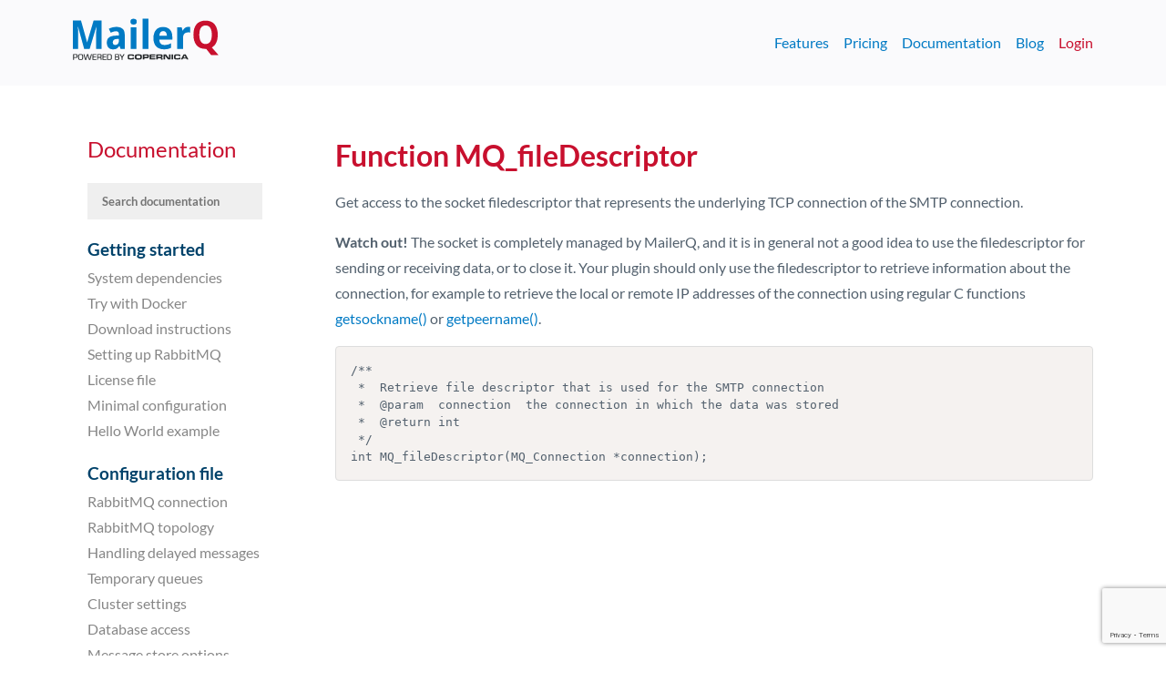

--- FILE ---
content_type: text/html; charset=UTF-8
request_url: https://www.mailerq.com/documentation/5.2/mq_filedescriptor
body_size: 146117
content:
<!DOCTYPE html>
<html lang="en">
    <head><script id="pxframework-script" data-compatibility="false" data-specialstandaloneurls="false" data-resources="https://ms.copernica.com/" type="text/javascript" src="https://scriptkit.copernica.com/stable/framework.js?v=26.04"></script>	
<link rel="canonical" href="https://www.mailerq.com/documentation/mq_filedescriptor"/>
        <title>High performance Mail Transfer Agent (MTA) | MailerQ</title>
        <meta name="description" content="MailerQ is a high performance Mail Transfer Agent (MTA) designed for delivering large volume email messages at very high speeds.">
        <meta charset="utf-8">
        <meta http-equiv="X-UA-Compatible" content="IE=edge,chrome=1">
        <meta name="google-site-verification" content="NLMNpCeaOQrmwfr65NPLQ8yEtf3X2MSTnl8aRFtL7eY" />
        <meta name="twitter:card" content="summary">
        <meta name="twitter:site" content="@MailerQ">
        <meta name="twitter:title" content="MailerQ - High performance Mail Transfer Agent (MTA)">
        <meta name="twitter:description" content="MailerQ is a high performance Mail Transfer Agent (MTA) designed for delivering large volume email messages at very high speeds.">
        <meta name="twitter:creator" content="@MailerQ">
        <meta name="twitter:image:src" content="https://www.mailerq.com/Resources/Images/mailerq-fast.png">
        <meta name="twitter:domain" content="mailerq.com">
        <meta name="viewport" content="width=device-width">
        <meta name="theme-color" content="#fff">
                <link rel="manifest" href="/manifest.json">
        <link rel="icon" sizes="192x192" href="/Resources/Images/Q-icon-192.png">
        <link rel="shortcut icon" href="/favicon.ico" />
        <link rel="stylesheet" type="text/css" href="/Resources/critical.css?version=26.04">

        <!--[if lt IE 9]>
            <script src="https://cdnjs.cloudflare.com/ajax/libs/jquery/1.12.4/jquery.min.js"></script>
        <![endif]-->
        <!--[if gte IE 9]><!-->
        <script src="https://cdnjs.cloudflare.com/ajax/libs/jquery/3.4.1/jquery.min.js"></script>
        <!--<![endif]-->
        <script src="https://www.google.com/recaptcha/api.js?render=6LfBO4oUAAAAAAhj7ACkuvde7VNxpk90BcTW-7CE"></script>
        <script>
          (function(i,s,o,g,r,a,m){ i['GoogleAnalyticsObject']=r;i[r]=i[r]||function() {
          (i[r].q=i[r].q||[]).push(arguments) },i[r].l=1*new Date();a=s.createElement(o),
          m=s.getElementsByTagName(o)[0];a.async=1;a.src=g;m.parentNode.insertBefore(a,m)
          })(window,document,'script','https://www.google-analytics.com/analytics.js','ga');
 
          ga('create', 'UA-37967433-1', 'auto');
          ga('send', 'pageview');
        </script>
                    <script src="/Resources/minified.js?version=26.04"  defer></script>
        
        <script type="application/ld+json">
        {
            "@context": "http://schema.org",
            "@type": "Organization",
            "@id": "https://www.copernica.com",
            "name": "Copernica BV",
            "address": {
                "@type": "PostalAddress",
                "addressLocality": "Amsterdam, The Netherlands",
                "postalCode": "1011 AB",
                "streetAddress": "De Ruijterkade 112"
            },
            "email": "info@copernica.com",
            "faxNumber": "+31 (0)20 622 25 36",
            "telephone": "+31 (0)20 520 61 90",
            "url": "https://www.copernica.com",
            "sameAs": [
                "https://twitter.com/Copernica",
                "https://plus.google.com/+copernica",
                "https://www.linkedin.com/company/copernica",
                "https://www.facebook.com/copernicanl",
                "https://github.com/CopernicaMarketingSoftware"
            ],
            "logo": "https://media.copernica.com/logos/copernica-marketing-software-logo.svg",
            "description": "Copernica is an online multichannel platform to create professional marketing campaigns and engage your audience. Segment your database, create content and automate campaigns via email, web, mobile, social and print.",
            "owns": [{
                "@type": "Product",
                "name": "MailerQ",
                "url": "https://www.mailerq.com/",
                "logo": "https://media.copernica.com/logos/mailerq-logo.svg",
                "description": "MailerQ is a high performance Mail Transfer Agent designed for fast and flexible email delivery. Efficiently deliver large amounts of email messages.",
                "sameAs": "https://github.com/CopernicaMarketingSoftware/Documentation/tree/master/Mailerq"
            },
            {
                "@type": "Product",
                "name": "SMTPeter",
                "url": "https://www.smtpeter.com/",
                "logo": "https://media.copernica.com/logos/smtp-peter-logo.svg",
                "description": "Connect your app via SMTP or REST API and start sending emails through the cloud instead of your server. And gain access to detailed analytics from your sent emails including opens, clicks, spam complaints, and more.",
                "sameAs": "https://github.com/CopernicaMarketingSoftware/Documentation/tree/master/SMTPeter"
            }]
        }
        </script>
        <script type="application/ld+json">
        {
            "@context": "http://schema.org",
            "@type": "Product",
            "name": "MailerQ",
            "url": "https://www.mailerq.com/",
            "logo": "https://media.copernica.com/logos/mailerq-logo.svg",
            "description": "MailerQ is a high performance Mail Transfer Agent designed for fast and flexible email delivery. Efficiently deliver large amounts of email messages.",
            "sameAs": "https://github.com/CopernicaMarketingSoftware/Documentation/tree/master/Mailerq",
            "brand": { "@id": "https://www.copernica.com" }
        }
        </script>

        <!-- on many pages we are using a mockup version of our management console -->
        <script>

            // start loading the mgmt boxes only if we have newer browsers. Otherwise it will fail terribly
            if (window.addEventListener) window.addEventListener('DOMContentLoaded', function () {

                // no element requiring the mgmt? skip
                if (!document.querySelector('[data-mgmt]')) return;

                // get the head tag
                var head = document.getElementsByTagName('head')[0];

                // create the d3 script
                var d3Script = document.createElement('script');
                d3Script.setAttribute('async', '');
                d3Script.setAttribute('src', 'https://cdnjs.cloudflare.com/ajax/libs/d3/5.11.0/d3.min.js');
                d3Script.onload = function () {

                    // create the mgmt script
                    var mgmtScript = document.createElement('script');
                    mgmtScript.setAttribute('src', '/Resources/mgmt.js');
                    mgmtScript.setAttribute('async', '');
                    head.appendChild(mgmtScript);
                };
                head.appendChild(d3Script);
            });
        </script>

        <script>
            // (don't use jQuery cause we want to have this one async)
            document.addEventListener('DOMContentLoaded', function () {
                var link = document.createElement( "link" );
                link.href = "/Resources/minified.css?version=26.04";
                link.type = "text/css";
                link.rel = "stylesheet";

                document.getElementsByTagName( "head" )[0].appendChild( link );
            });

        </script>
        <!-- Leadinfo tracking code --> <script> (function(l,e,a,d,i,n,f,o) { if(!l[i]) { l.GlobalLeadinfoNamespace=l.GlobalLeadinfoNamespace||[]; l.GlobalLeadinfoNamespace.push(i);l[i]=function() { (l[i].q=l[i].q||[]).push(arguments) } ;l[i].t=l[i].t||n; l[i].q=l[i].q||[];o=e.createElement(a);f=e.getElementsByTagName(a)[0];o.async=1;o.src=d;f.parentNode.insertBefore(o,f); }   } (window,document,"script","https://cdn.leadinfo.net/ping.js","leadinfo","LI-60479B98C13FF")); </script>
        
        <noscript>
            <link rel="stylesheet" type="text/css" href="/Resources/minified.css?version=26.04">
        </noscript>
    </head>
    <body>
        
        <div class="topbar">
    <div class="container">
        <a class="logo" href="/" title="Home">
            <img class="website-logo" src="//media.copernica.com/logos/mailerq-logo.svg" alt="MailerQ"/>
        </a>
        <nav class="mainnav" data-component="MainNav">
            <a class="hamburger"></a>

            <a href="/features" title="MailerQ features">Features</a>
            <a href="/pricing" title="Price of MailerQ">Pricing</a>
            <a href="/documentation/" title="Documentation">Documentation</a>
            <a href="/news" title="The MailerQ blog">Blog </a>

                            <a class="reddish" href="/product/license" title="Login or Register">Login</a>
                    </nav>
    </div>
</div>

        <div class="container container-withsidebar documentation" data-component="Documentation">
    
        <template id="documentation-source"><!DOCTYPE html>
<html><body><article data-url="https://www.github.com/CopernicaMarketingSoftware/Documentation/blob/master/Documentation/mailerq-amqppickup.md" data-path="Documentation/mailerq-amqppickup"><h1 id="mailerq-amqppickup">MailerQ AmqpPickup</h1>
<p>This is a <strong>generic tool</strong> that reads files from a directory, called the
pickup directory, and publishes them <em>as-is</em>, with no extra processing to a
RabbitMQ message queue. It is typically used in a technology stack
together with MailerQ, where this tool publishes messages to the outbox that
MailerQ uses to send messages from.</p>
<pre><code>Filesystem --&gt; AmqpPickup --&gt; RabbitMQ --&gt; MailerQ --&gt; Recipients inboxes</code></pre>
<p><strong>It is important to note that this can not be directly connected to MailerQ
yet. It currently needs some custom middleware to convert the published message
into the JSON format that MailerQ can read.</strong></p>
<h2 id="installation">Installation</h2>
<p>The application is stored in our APT repository. If you have already enabled
our <a href="./download-instructions">APT repository</a>, you can install it
with this command:</p>
<pre><code class="language-bash">sudo apt install mailerq-amqppickup</code></pre>
<h2 id="running">Running</h2>
<p>You typically run this program from the command line. It reads all its
input from a config file stored in /etc/copernica/amqppickup.txt.</p>
<pre><code class="language-bash">amqppickup</code></pre>
<h2 id="configuration">Configuration</h2>
<p>All options can be supplied in the system wide config file, via environment
variables and as command line options. The config file is stored in
/etc/copernica/amqppickup.txt. Options from the config file can be overridden
by passing them as command line arguments or environment variables. The
"rabbitmq-address" setting, for example, can be provided in the following ways:</p>
<ul>
<li>the setting "rabbitmq-address" in the /etc/copernica/amqppickup.txt config file</li>
<li>the command line argument "--rabbitmq-address"</li>
<li>the environment variable "AMQPPICKUP_RABBITMQ_ADDRESS"</li>
</ul>
<p>We use "rabbitmq-address" as an example. All configuration settings can be
supplied in a similar manner.</p>
<h3 id="supported-options-for-rabbitmq">Supported options for RabbitMQ</h3>
<p>The application reads files from a specified pickup directory, and publishes
them to the specified output queue, where they can be picked up by MailerQ.</p>
<ul>
<li><code>rabbitmq-address</code>: the address in amqp://user:password@hostname/vhost format.</li>
<li><code>rabbitmq-output</code>: the name of the queue to which messages are published.</li>
</ul>
<p>The value of <code>rabbitmq-output</code> can also be formatted as "exchange:routingkey".
If you use this format, all messages published to the specified exchange with
the specified routing key are consumed.</p>
<h3 id="pickup-options">Pickup options</h3>
<p>The application reads files from a specified pickup directory. With the
following options you can control this behaviour:</p>
<ul>
<li><code>directory</code>: the path to the directory where files will be read from.</li>
<li><code>remove</code>: whether files be removed after consumption.</li>
<li><code>open-files</code>: the number of files that will be processed simultaneously.</li>
<li><code>scan-interval</code>: the interval (in milliseconds) between scanning the pickup directory.
This is only useful for filesystems that do not support inotify.</li>
</ul></article><article data-url="https://www.github.com/CopernicaMarketingSoftware/Documentation/blob/master/Documentation/license-file.md" data-path="Documentation/license-file"><h1 id="license-file">License file</h1>
<p>To run MailerQ, you need a valid (free) license file. This file contains
the list of IP addresses from which you are going to send out mail, and the
features that should be enabled.</p>
<p><a href="/request-trial" class="btn btn-calltoaction">Get a (trial) license key</a></p>
<p>If you already have a license, but want to install a newer version of MailerQ,
you need a new license file. This new license file can also be retrieved for free
via the above hyperlink.</p>
<p>The MailerQ application has a special command line switch to get your valid
license file. After you've installed MailerQ, and generated a license key on
this website, run the following command to download the license:</p>
<pre><code class="language-bash">sudo mailerq --fetch-license LICENSE_KEY</code></pre>
<p>You have to replace LICENSE_KEY with your <a href="https://www.mailerq.com/product/license/">(trial) license key</a></p>
<p>A free trial license file is valid for a period of one month.</p>
<h2 id="license-file-location">License file location</h2>
<p>It is best to store your license file as "etc/mailerq/license.txt". If you
store it in a different location, you have to update your config file.</p>
<h2 id="questions-or-remarks?">Questions or remarks?</h2>
<p>If you have questions about your license, feel free to send an email to
<a href="mailto:info@mailerq.com">info@mailerq.com</a>.</p></article><article data-url="https://www.github.com/CopernicaMarketingSoftware/Documentation/blob/master/Documentation/mq_starttimer.md" data-path="Documentation/mq_starttimer"><h1 id="function-mq_starttimer">Function MQ_startTimer</h1>
<p>This function starts a timer. When the given time runs out, the callback will be invoked, unless the timer is stopped first with <a href="mq_stoptimer">MQ_stopTimer</a>.</p>
<pre><code class="language-c">/**
 *  Start a timer
 *
 *  @param  context     the context to start the timer in
 *  @param  timeout     the number of seconds to wait before invoking the callback
 *  @param  callback    the callback to invoke when the timer runs out
 *  @param  data        customer user data to provide to the callback
 */
MQ_Timer *MQ_startTimer(MQ_Context *context, float timeout, void(*callback)(void *data), void *data);
</code></pre>
<p>Using timer functionality, we can amend the example for the <a href="mq_iowatch">MQ_ioWatch</a> function so that it times out when no input is entered for at least five seconds.</p>
<pre><code class="language-c">#include &lt;mailerq.h&gt;
#include &lt;string.h&gt;
#include &lt;stdio.h&gt;

/**
 *  Structure that references both timers
 */
struct Timers
{
    /**
     *  The IO watcher
     */
    MQ_IOWatcher *io;

    /**
     *  The timer
     */
    MQ_Timer *timer;
};

/**
 *  Callback function to receive standard input
 *
 *  @param  watcher the watcher that is monitoring the file descriptor
 *  @param  fd      the file descriptor that received events
 *  @param  data    custom data pointer
 */
void io_callback(MQ_IOWatcher *watcher, int fd, int events, void *data)
{
    // buffer for data to process
    char    data[1024];
    ssize_t length;

    // retrieve the timers
    struct Timers *timers = (struct Timers*)data;

    // we are working with STDIN, which is never writable
    // (because that's what we have STDOUT for), so we don't
    // have to check the events variable, otherwise we could
    // check for readability or writability like this:
    //
    // events &amp; MQ_READ
    // events &amp; MQ_WRITE

    // normally, when we check for readability we should not
    // assume that we are receiving complete lines, however
    // STDIN is line-buffered, so the callback is only invoked
    // whenever the user presses return after input

    // read data from input
    length = read(fd, data, sizeof(data));

    // if there are only two characters we received an empty line
    // since the line includes the CRLF produced by the terminal
    if (length == 2)
    {
        // stop watching the file descriptor
        MQ_ioUnwatch(watcher);

        // deactive the timer
        MQ_stopTimer(timers-&gt;timer);

        // clean up the timers
        free(timers);
    }
    else
    {
        // reset the timer to five seconds
        MQ_resetTimer(timers-&gt;timer, 5.0);
    }
}

/**
 *  Callback function for an expiring timer
 *
 *  @param  data    custom user data
 */
void timer_callback(void *data)
{
    // get the timers
    struct Timers *timers = (struct Timers*)data;

    // we did not receive any input for 5 seconds
    // so we stop listening to input
    MQ_ioUnwatch(timers-&gt;io);

    // and free the timers
    free(timers);
}

/**
 *  Monitor standard input for data
 *
 *  @param  context the context to monitor in
 */
void monitor(MQ_Context *context)
{
    // create the structure holding the timers
    Timers *timers = malloc(sizeof(struct Timers));

    // set the context
    timers-&gt;context = context;

    // monitor stdin for input
    timers.io = MQ_ioWatch(context, STDIN, MQ_READ, callback, timers);

    // and stop monitoring after five seconds
    timers.timer = MQ_startTimer(context, 5.0, timer_callback, timers);
}
</code></pre></article><article data-url="https://www.github.com/CopernicaMarketingSoftware/Documentation/blob/master/Documentation/introduction.md" data-path="Documentation/introduction"><h1 id="getting-started-with-mailerq">Getting started with MailerQ</h1>
<p>MailerQ runs on Linux. To get MailerQ up and running on your own computer or on a server you
need to take a couple of simple steps:</p>
<ul>
<li><a href="download-instructions">Download and install MailerQ</a></li>
<li><a href="rabbitmq-install">Download and install RabbitMQ</a></li>
<li><a href="license-file">Fetch a license file (trial or commercial)</a></li>
</ul>
<p>You can test if everything is setup correclty by using the <a href="hello-world">Hello World example</a></p>
<p>MailerQ comes with a web based <a href="management-console">management console</a>
that you can use to monitor exactly what is happening, and to adjust all
your delivery settings.</p></article><article data-url="https://www.github.com/CopernicaMarketingSoftware/Documentation/blob/master/Documentation/management-console.md" data-path="Documentation/management-console"><h1 id="mail-transfer-agent-management-console">Mail Transfer Agent Management Console</h1>
<p>MailerQ comes equipped with a full MTA management console. The management
console allows you to monitor the performance of your email delivery in
real-time. If necessary, the management console can be used to change
settings to maximize deliverability on the fly. If you have multiple
instances of MailerQ running in a cluster, you can easily switch between
them.</p>
<p><img src="../Images/managment-console-full.jpg" alt="MailerQ Mail Transfer Agent Management Console"></p>
<h2 id="setting-up-the-management-console">Setting up the Management Console</h2>
<p>The management console can be enabled in MailerQ's configuration file.
The following variables should be used:</p>
<pre><code>www-port:               8485 (default: 8485)
www-ip:                 1.2.3.4 (default: 0.0.0.0, meaning all available IP's)
www-dir:                /usr/share/mailerq/www (default: /usr/share/mailerq/current/www)
www-connections:        10</code></pre>
<p>The <code>www-port</code> variable holds the port number for the management console;
8485 is the default. If you use port 80 (which is the default port for HTTP
traffic) you can access the management console with using a browser via
address <code>http://hostname.of.your.server</code>. If you assign a different port number
(like 8485), you must include the port number in the URL: <code>http://hostname.of.your.server:8080</code>.</p>
<p>In its default setting of <code>0.0.0.0</code>, the management console is accessible via
all IP addresses that are assigned to the server on which MailerQ runs. If you
only want to make it accessible via one specific IP, you can set the <code>www-ip</code>
variable. Of course, the IP address that you assign must be bound to the server.</p>
<h2 id="authentication">Authentication</h2>
<p>The management console is protected with a username and password to prevent anyone from accessing it.
Besides setting a password, we also recommend to put the management console behind a firewall
so that you will not have to worry about people breaking into it.</p>
<p>Since MailerQ 5.12, there are many possible ways to let users authenticate to the management console.
LDAP, RADIUS, linux users, HTTP endpoints, username/password files and lastly custom scripts.</p>
<pre><code>www-auth:          hardcoded://username:password,username2,password2
www-auth:          ldap://example.com:389/base_dn
www-auth:          radius://identifier:secret@example.com:1812
www-auth:          users://user1,mailerq,user2,client*
www-auth:          http://example.com:80/some_endpoint
www-auth:          file:///users.txt
www-auth:          exec:///path/to/file</code></pre>
<p>The first <code>hardcoded</code> is simply a comma separated list of username:password pairs, separated
by the ':' character. Note that this is the least safe, since the passwords will be plainly
readable in the config file, in unhashed form.
The <code>ldap</code> specifier will connect to the LDAP server and try to bind to DN=<code>uid=username,base_dn</code>.
If this succeeds, the user is authenticated, if this fails, the user is rejected.
The <code>radius</code> specified will simply request access to the radius server, with the shared secret <code>secret</code> and the identifier <code>identifier</code>. Make sure that the
client is set up correctly, or the server will reject the packets and MailerQ
logins will fail.
The <code>http</code> will perform HTTP BASIC authentication to the endpoint, and will therefore send along the
<code>Authorization: Basic ...</code> header. Any 2xx code is treated as a success, while any other code is
treated as a failure and a rejection.
The <code>file</code> specifier will load a simple text file that contains the usernames and passwords separated
by the <code>:</code> character, but with the passwords in hashed form (similar to <code>/etc/passwd</code>). These passwords
can be generated using <code>mkpasswd -m sha-512</code> or <code>openssl passwd -6</code>, for example. </p>
<p>Lastly, the <code>exec</code> specifier will run the <code>/path/to/file</code> in a subprocess, and will check the return
code. This way, you can easily implement any authentication you require in a script! For example, you
can check a username and password combination in an SQL database, or you can ues the linux PAM modules,
or you can make very custom requests. This allows you to tie the management console authentication
directly into your existing user management infrastructure.</p>
<p>All HTML, CSS and Javascripts that are necessary for the management
console are automatically installed into the <code>/usr/share/mailerq/current/www</code>
directory. If you want to run the console from out of a different
location, you can change this directory with the <code>www-dir</code> variable.</p>
<p>To limit the number of resources that can be used by the built-in HTTP
server, you can use the "www-connections" variable to limit the number
of simultaneous HTTP connections that can be handled. This number
includes active web sockets.</p>
<h2 id="setting-up-a-secure-management-console">Setting up a secure management console</h2>
<p>If is a good idea to secure your management console, as it will also be
used to manage private DKIM Keys; by definition, these should be kept private
and thus not transferered over interceptable non-secure HTTP connections.</p>
<p>The following configuration file variables are relevant for enabling
HTTPS support:</p>
<pre><code>www-secure-port:        443 (empty by default)
www-certificate:        /path/to/certificate.crt (empty by default)
www-privatekey:         /path/to/privatekey.key (empty by default)
www-ciphers:            !aNULL:!eNULL:!LOW:!SSLv2:!EXPORT:!EXPORT56:FIPS:MEDIUM:HIGH:@STRENGTH (empty by default)</code></pre>
<p>If you enable both HTTP and HTTPS, users who access the non-secure interface
will automatically be forwarded to the secure interface. The <code>www-secure-port</code>
holds the port number for the HTTPS connections (443 is the default for
this, so that you won't have to include the port number in URLS). The
certifate and key files, and the supported ciphers can be set using
the <code>www-certificate</code>, <code>www-privatekey</code> and <code>www-ciphers</code> variables.</p>
<p>Once enabled, the encrypted management console can be accessed using
the address <code>https://hostname.of.your.server</code> if you use default port 443,
or <code>https://hostname.of.your.server:port</code> for any other port.</p>
<h2 id="announcing-the-interface-on-the-cluster">Announcing the interface on the cluster</h2>
<p>If you have <a href="cluster">a cluster with multiple MailerQ instances</a>,
the web interface of these interfaces contains links to the other instances.
MailerQ does its best to find out the URL for each of the other interfaces (by
combining the host names and port numbers), but you can use the following
optional config file variables to help a hand:</p>
<pre><code>www-host:               your.hostname (default: auto-detected)
www-url:                https://your.hostname:port (default: auto-detected)</code></pre>
<h2 id="rendering-emails">Rendering emails</h2>
<p>The management console allows administrators to monitor live SMTP traffic.
All incoming or outgoing connections can be intercepted, and the entire SMTP
handshake (EHLO, MAIL FROM, RCPT TO, DATA) is real time visible via the management
console. You can thus see he raw MIME message data that is being sent or
received.</p>
<p>In fact, the management console even has an option to not only display the raw
MIME data, but to extract the HTML source code too, and render this in your browser.
With this tool you can exactly see what type of messages your users are sending,
and you can take action if you see messages that look like spam, phishing or
other types of abuse. </p>
<p>However, if you use the console to look at rendered emails, your browser automatically
downloads images and other resources from the mail as well. This could trigger actions
(like statistics updates) on the servers where these files are hosted. If you
do not want this and you have control over these servers, you can take precautionary
measures, for example by ignoring downloads that come from your IP address, or
by ignoring downloads from clients with a specific user agent setting.</p>
<p>At Copernica we use this approach. Our devops have browsers with a special
user agent setting (with Firefox you can change this using the "about:config" url),
so that clicks and opens from us do not pollute mailing stats. In MailerQ's config
file we have set the "render-useragent" value too, so that MailerQ refuses to
share emails with browsers with a different user agent setting.</p>
<pre><code>render-useragent:       Copernica DevOps</code></pre>
<p>The "render-useragent" setting ensures that only browsers with the specified user
agent can render emails. If you have also updated your tracking servers to ignore
clicks and opens from browsers with this user agent setting, you can make sure
that you can safely look at rendered emails on the management console, without
triggering any actions on your tracking servers.</p>
<h2 id="advanced-caching-options">Advanced caching options</h2>
<p>The resources for the web interface (like the html, css, and javascript files)
are sometimes cached by your browser. This is normally ok (because you probably
do not update the files anyway), but if you plan to install a new MailerQ
release once every while, you can set the cache-control header in the config
file:</p>
<pre><code>www-cache-control:      must-revalidate</code></pre>
<p>This config file option was mainly added to MailerQ to help the MailerQ
web developers: they make changes to the interface all the time, and they
wanted to prevent that the testers were reviewing an outdated interface. But
in production environments, this setting might be useful too.</p>
<p>Check out <a href="https://developer.mozilla.org/en-US/docs/Web/HTTP/Headers/Cache-Control">the documentation on mozilla.org</a>
for a list of supported options for this header.</p></article><article data-url="https://www.github.com/CopernicaMarketingSoftware/Documentation/blob/master/Documentation/mailerq-amqphttp.md" data-path="Documentation/mailerq-amqphttp"><h1 id="mailerq-amqphttp">MailerQ AmqpHttp</h1>
<p>This is a tool to convert MailerQ output into the format
understood by the httpcaller. It is typically used in a technology stack
together with MailerQ and <a href="./mailerq-httpcaller">HttpCaller</a>, where this
tool is the middleware between these two applications.</p>
<pre><code>MailerQ --&gt; RabbitMQ --&gt; AmqpHttp --&gt; RabbitMQ --&gt; HttpCaller --&gt; Your REST API</code></pre>
<p>AmqpHttp is responsible for converting MailerQ output into the format
of HttpCaller. Both applications process JSON messages, but with different
field names and a different structure. The input for httpcaller also
requires some extra fields, like the URL that is to be called.</p>
<p>The application has the following features:</p>
<ul>
<li>It adds to each message the URL to which the HTTP POST call should be sent.</li>
<li>It optionally adds a private key to have the calls signed.</li>
<li>It can filter some fields from the call to hide information.</li>
</ul>
<h2 id="installation">Installation</h2>
<p>The application is stored in our APT repository. If you have already enabled
our <a href="./download-instructions">APT repository</a>, you can install it
with this command:</p>
<pre><code class="language-bash">sudo apt install mailerq-amqphttp</code></pre>
<h2 id="running">Running</h2>
<p>You typically run this program from the command line. It reads all its
input from a config file stored in /etc/copernica/amqphttp.txt.</p>
<pre><code class="language-bash">amqphttp</code></pre>
<h2 id="configuration">Configuration</h2>
<p>All options can be supplied in the system wide config file, via environment
variables and as command line options. The config file is stored in
/etc/copernica/amqphttp.txt. Options from the config file can be overridden
by passing them as command line arguments or environment variables. The
"rabbitmq-address" setting, for example, can be provided in the following ways:</p>
<ul>
<li>the setting "rabbitmq-address" in the /etc/copernica/httpcaller.txt config file</li>
<li>the command line argument "--rabbitmq-address"</li>
<li>the environment variable "AMQPHTTP_RABBITMQ_ADDRESS"</li>
</ul>
<p>We use "rabbitmq-address" as an example. All configuration settings can be
supplied in a similar manner.</p>
<h3 id="supported-options-for-rabbitmq">Supported options for RabbitMQ</h3>
<p>The application reads out the MailerQ result queue from RabbitMQ, converts
the messages, and publishes them back to a different queue, where they can
be picked up by the httpcaller.</p>
<ul>
<li><strong>rabbitmq-address</strong>: the address in amqp://user:password@hostname/vhost format.</li>
<li><strong>rabbitmq-queue</strong>: the name of the queue from which messages are read.</li>
<li><strong>rabbitmq-exchange</strong>: the exchange to which the converted messages are published.</li>
<li><strong>rabbitmq-routingkey</strong>: the name of the routing key for the converted messages.</li>
<li><strong>rabbitmq-qos</strong>: quality of service / how many messages to consume.</li>
</ul>
<p>The queue name can also be formatted as "exchange:routingkey". If you use this
format, all messages published to the specified exchange with the specified routing
key are consumed.</p>
<h3 id="other-options">Other options</h3>
<ul>
<li><strong>endpoint</strong>: the <a href="http://example.com">http://example.com</a> url to which all calls will be sent.</li>
<li><strong>filter</strong>: optional filter to filter out specific fields.</li>
<li><strong>port</strong>: port number for the built-in metrics webserver.</li>
<li><strong>log</strong>: logfile location.</li>
<li><strong>config-file</strong>: alternative config file location.</li>
</ul>
<h2 id="filtering-messages">Filtering messages</h2>
<p>The "filter" option can be used to filter out certain fields from the input,
for example because you do not want to send <em>ALL</em> data from the results queue
to the HTTP endpoint. The filter option should be a space separated of JSON
wildcard pointers with the fields that are filtered out from the messages.</p>
<pre><code>filter:     results/*/recipient results/*/envelope</code></pre>
<p>The above filter ensures that the recipient and envelope properties are filtered
out of the results array. The filters are JSON pointers with added wildcard support.
See <a href="https://datatracker.ietf.org/doc/html/rfc6901">https://datatracker.ietf.org/doc/html/rfc6901</a>
for more information about JSON pointers.</p></article><article data-url="https://www.github.com/CopernicaMarketingSoftware/Documentation/blob/master/Documentation/mq_log.md" data-path="Documentation/mq_log"><h1 id="function-mq_log">Function MQ_log</h1>
<p><em>Available from MailerQ 5.6.5.</em></p>
<pre><code class="language-c">/**
 *  Log priorities
 */
#define MQ_CRIT     1
#define MQ_WARN     2
#define MQ_INFO     3

/**
 *  Log something in the MailerQ application-log. This will be prepended
 *  by the priority and the time in the final log entry. 
 *  @param  priority
 *  @param  message 
 */
void MQ_log(int priority, const char *message);</code></pre>
<p>This function is safe to be called from any thread simultaneously, and will log to the open MailerQ <a href="logging#application-log">application-log</a> output streams as set in the settings. </p>
<pre><code class="language-c">MQ_log(MQ_CRIT, "log-1");
MQ_log(MQ_WARN, "log-2");
MQ_log(MQ_INFO, "log-3");
MQ_log(-1,      "log-invalid")</code></pre>
<p>If the plugin contains the snippet above, upon execution the log outputs as specified to the application log outputs. If an incorrect priority is passed, as above, <code>(invalid priority)</code> will be prepended to the log line and it will be logged under info priority.</p>
<pre><code class="language-txt">[Critical] [2019-09-23 12:46:56] [plugin] log-1 
[Warning]  [2019-09-23 12:46:56] [plugin] log-2 
[Info]     [2019-09-23 12:46:56] [plugin] log-3 
[Info]     [2019-09-23 12:46:56] [plugin] (invalid priority) log-invalid</code></pre></article><article data-url="https://www.github.com/CopernicaMarketingSoftware/Documentation/blob/master/Documentation/personalization-modifiers.md" data-path="Documentation/personalization-modifiers"><h1 id="variable-modifiers">Variable modifiers</h1>
<p>The variables used for personalization can be altered with modifiers. A modifier
is called on the variable by appending it with a <code>|</code> before the closing curly
brace. E.g. if you want to apply the <code>tolower</code> modifier on
variable <code>{$name}</code> you use: <code>{$name|tolower}</code>.</p>
<p>An example of how the modifiers can be used for a personalized mail is:</p>
<pre><code class="language-text">Hello {$name|escape},

Your name {$name|escape} is {$name|strlen} characters long.

Bye!</code></pre>
<p>Besides calling one modifier on a variable it is possible to chain modifiers.
E.g. you have name data. However, the strings containing names, are sometimes
capitalized and sometimes not. You want to use these names and you want to
be sure that a name starts with a capital and the rest of the name is in
lower case. Doing this is easy. You use <code>{$name|tolower|ucfirst}</code>. The first
modifier <code>tolower</code>, will make sure that the name is all in lower case. Then
modifier <code>ucfirst</code> is applied, which will capitalize the first character.
Note that if you call a modifier that does not exist, no effect takes place.</p>
<p>The following table lists all supported modifiers:</p>
<table>
<thead>
<tr>
<th>Modifier</th>
<th>description</th>
</tr>
</thead>
<tbody>
<tr>
<td><a href="personalization-modifiers#base64_encode">base64_encode</a></td>
<td>base64 encoder</td>
</tr>
<tr>
<td><a href="personalization-modifiers#base64_decode">base64_decode</a></td>
<td>base64 decoder</td>
</tr>
<tr>
<td><a href="personalization-modifiers#cat">cat</a>:"string"</td>
<td>concatenates a string to variable</td>
</tr>
<tr>
<td><a href="personalization-modifiers#count">count</a></td>
<td>count number of elements in variable</td>
</tr>
<tr>
<td><a href="personalization-modifiers#count_characters">count_characters</a></td>
<td>count number of characters in a string</td>
</tr>
<tr>
<td><a href="personalization-modifiers#count_paragraphs">count_paragraphs</a></td>
<td>count number of paragraphs in a text (by counting newlines)</td>
</tr>
<tr>
<td><a href="personalization-modifiers#count_words">count_words</a></td>
<td>count number of words in a text</td>
</tr>
<tr>
<td><a href="personalization-modifiers#default">default</a>:default value</td>
<td>use default value if variable is not set</td>
</tr>
<tr>
<td><a href="personalization-modifiers#empty">empty</a></td>
<td>check whether a variable is empty</td>
</tr>
<tr>
<td><a href="personalization-modifiers#escape">escape</a>:"string"</td>
<td>escape html characters (or other chars) inside a string</td>
</tr>
<tr>
<td><a href="personalization-modifiers#indent">indent</a>:num = 1:char = " "</td>
<td>put num whitespaces in front of every line</td>
</tr>
<tr>
<td><a href="personalization-modifiers#md5">md5</a></td>
<td>perform md5 hashing</td>
</tr>
<tr>
<td><a href="personalization-modifiers#nl2br">nl2br</a></td>
<td>replace newlines with html br tags</td>
</tr>
<tr>
<td><a href="personalization-modifiers#range">range</a>:start = 0:end</td>
<td>truncate list to get the items between positions start and end</td>
</tr>
<tr>
<td><a href="personalization-modifiers#regex_replace">regex_replace</a>:regex:replace_text</td>
<td>replace substrings using regular expression</td>
</tr>
<tr>
<td><a href="personalization-modifiers#replace">replace</a>:"string1":"string2"</td>
<td>replace occurrences of string1 with string2</td>
</tr>
<tr>
<td><a href="personalization-modifiers#sha1">sha1</a></td>
<td>perform sha1 hashing</td>
</tr>
<tr>
<td><a href="personalization-modifiers#sha256">sha256</a></td>
<td>perform sha256 hashing</td>
</tr>
<tr>
<td><a href="personalization-modifiers#sha512">sha512</a></td>
<td>sha512 hashing</td>
</tr>
<tr>
<td><a href="personalization-modifiers#spacify">spacify</a>:separator = " "</td>
<td>place a separator between every input character</td>
</tr>
<tr>
<td><a href="personalization-modifiers#strlen">strlen</a></td>
<td>count the characters in a string</td>
</tr>
<tr>
<td><a href="personalization-modifiers#strstr">strstr</a>:"substring":before = false</td>
<td>return the string starting from the first occurrence of substring if before = false. otherwise return the string until the first occurrence.</td>
</tr>
<tr>
<td><a href="personalization-modifiers#substr">substr</a>:start position:length</td>
<td>return the substring from start position onward, optionally truncated after length characters</td>
</tr>
<tr>
<td><a href="personalization-modifiers#tolower">tolower</a></td>
<td>convert all characters to lower case</td>
</tr>
<tr>
<td><a href="personalization-modifiers#toupper">toupper</a></td>
<td>convert all characters to upper case</td>
</tr>
<tr>
<td><a href="personalization-modifiers#trim">trim</a></td>
<td>trim the white space and endline characters off both sides of the input</td>
</tr>
<tr>
<td><a href="personalization-modifiers#truncate">truncate</a>:length = 80:etc = "...":break_words = false</td>
<td>truncate inputs that are longer than length and append etc at the end. break_words = true allows truncating parts of words</td>
</tr>
<tr>
<td><a href="personalization-modifiers#ucfirst">ucfirst</a></td>
<td>replace first character with an upper case character</td>
</tr>
<tr>
<td><a href="personalization-modifiers#urlencode">urlencode</a></td>
<td>encode input for use in an url</td>
</tr>
<tr>
<td><a href="personalization-modifiers#urldecode">urldecode</a></td>
<td>decode input for use in an url</td>
</tr>
</tbody>
</table>
<h2 id="base64_encode">base64_encode</h2>
<p>With this modifier you encode the data into base64. Note that this
modifier does not have an effect on arrays.
Usage:</p>
<pre><code class="language-text">The base64 encoding of {$name} is {$name|base64_encode}.</code></pre>
<h2 id="base64_decode">base64_decode</h2>
<p>With this modifier you can decode base64 encoded information.
Usage:</p>
<pre><code class="language-text">The decoded information is {$base64encoded|base64_decode}</code></pre>
<h2 id="cat">cat</h2>
<p>With this modefier you can concatenate a string to your variable. If the
variable is an arrary, the string will be used.
Usage:</p>
<pre><code class="language-text">{$name|cat:"string"}</code></pre>
<h2 id="count">count</h2>
<p>With this modifier you can count the number of elements in an array. If
the variable is not an array a 0 will be returned.
Usage:</p>
<pre><code class="language-text">{$names|count}</code></pre>
<h2 id="count_characters">count_characters</h2>
<p>With this modifier you can count the number of characters in your text.
If this modifier is called on an variable that contains an array, 0 is
returned.
Usage:</p>
<pre><code class="language-text">{$name|count_characters}</code></pre>
<h2 id="count_paragraphs">count_paragraphs</h2>
<p>With this modifier you can count the number of paragraphs in your text.
If this modifier is applied on an array a 0 is returned.
Usage:</p>
<pre><code class="language-text">The following text has {$text|count_paragraphs} paragraph.
Text:
{$text}</code></pre>
<h2 id="count_words">count_words</h2>
<p>With this modifier you can count the number of words in your text. If this
modifier is applied on an array a 0 is returned.
Usage:</p>
<pre><code class="language-text">"{$text}" has {$text|count_words} words.</code></pre>
<h2 id="default">default</h2>
<p>With this modifier you can set a default value that will be used if
the value does not exist.
Usage:</p>
<pre><code class="language-text">This will always show {$name|default:"something"}</code></pre>
<h2 id="empty">empty</h2>
<p>With this modifier you can check if the variable is set or not. It
will return true if the variable is set or false if it isn't.
Usage:</p>
<pre><code class="language-text">{if $name|empty}
    Dear customer,
{else}
    Dear {$name},
{/if}</code></pre>
<h2 id="escape">escape</h2>
<p>With this modifier you can escape, or encode, the variable. The form is:
escape:"value". The possible values are: "html", "url", and "base64". If
no value is specified "html" is used. On an array this modifier is ingored.
Usage:</p>
<pre><code class="language-text">{$text|escape:"html"}
is equal to:
{$text|escape}</code></pre>
<h2 id="indent">indent</h2>
<p>With this modifier you can add indentation to your text. You can specify
the amount of indentation and the character(s) that is used for indentation.
The syntax is indent:num:char, where "num" is the number of characters and
"char" the character. The default of these is 1 and space respectively.
On an array this modifier is ignored.
Usage</p>
<pre><code class="language-text">{$text|indent:4:" "}</code></pre>
<h2 id="md5">md5</h2>
<p>With this modifier you get the MD5 checksum of your text. If you use it
on an array, the MD checksum is calculated over the entire array excluding
the keys.
Usage:</p>
<pre><code class="language-text">{$text|md5}</code></pre>
<h2 id="nl2br">nl2br</h2>
<p>This modifier replaces your newlines with the equivalent HTML br tags.
This enables you to write plain text that will be truncated in html mode.
On an array this value is ignored.
Usage:</p>
<pre><code class="language-text">{$text|nl2br}</code></pre>
<h2 id="range">range</h2>
<p>With this modifier you can take a range form your input if your input is
an array. The form is range:start:end, where start is the start position
and end is the exclusive end position. If the variable is not an array, the
value will be ignored.
Usage:</p>
<pre><code class="language-text">{$array|range:2:5}</code></pre>
<h2 id="regex_replace">regex_replace</h2>
<p>With this modifier you can replace parts of your text, base on a <a href="@todo">regular expression</a>,
with other text. If the variable is an array this value will be ignored.
Usage</p>
<pre><code class="language-text">This will replace each number in the variable string with the string " a number "
{$text|regex_replace:"\d":" a number "}</code></pre>
<h2 id="replace">replace</h2>
<p>With modifier replace you can replace a part of your text with some
other text. The syntax is: replace:"string1":"string2", where all occurrences
of "string1" will be replaced by "string2". When the variable is an array,
this modifier does not have an effect.
Usage:</p>
<pre><code class="language-text">{$text|replace:"hi":"hello"}</code></pre>
<h2 id="sha1">sha1</h2>
<p>With this modifier you get the SHA1 hash of your text. If the variable is
an array the SHA1 hash will be calculated over the entire array, excluding
the keys.
Usage:</p>
<pre><code class="language-text">{$text|sha1}</code></pre>
<h2 id="sha256">sha256</h2>
<p>With this modifier you get the SHA256 hash of your text. If the variable is
an array the SHA256 hash will be calculated over the entire array, excluding
the keys.
Usage:</p>
<pre><code class="language-text">{$text|sha256}</code></pre>
<h2 id="sha512">sha512</h2>
<p>With this modifier you get the SHA512 hash of your text. If the variable is
an array the SHA512 hash will be calculated over the entire array, excluding
the keys.
Usage:</p>
<pre><code class="language-text">{$text|sha512}</code></pre>
<h2 id="spacify">spacify</h2>
<p>With this modifier you can add a character, or characters, between each
character in your variable. The syntax is spacify:separator, where the
default separator is space. If the variable is an array the modifier will
be ignored.
Usage:</p>
<pre><code class="language-text">{$text|spacify:"."}</code></pre>
<h2 id="strlen">strlen</h2>
<p>With this modifier the length of the text in a variable can be obtained.
If the variable is an array a 0 will be returned.
Usage:</p>
<pre><code class="language-text">{$text|strlen}</code></pre>
<h2 id="strstr">strstr</h2>
<p>With this modifier you can search for a string in you variable and get the
first occurrence plus the rest of your variable, or you can get everything
in the variable till the searched string. The syntax is: strstr:string:before,
where string is the searched string, and before is a boolean, default = false.
If the boolean is true, you get what is in the variable before the first
occurrence of string. If it is false you get what is in the variable from
the first occurrence of string onwards. If the variable is an array the
modifier is ignored.
Usage:</p>
<pre><code class="language-text">If the variable holds "Hello world!", this will print Hello, {$variable|strstr:" ":true}
and this will print world!, {$variable|strstr:"w":false}, just like this
{$variable|strstr:"w"}</code></pre>
<h2 id="substr">substr</h2>
<p>With this modifier you can obtain a substring from you variable. The syntax
is substr:start:length, where start is the starting position in the string
(zero indexed) and length is the length you want to obtain. The default
for length is the the length of the string minus the starting position.
Usage:</p>
<pre><code class="language-text">If the variable is "0123456789" this will print 2 to 9
{$variable|substr:2}
and this will print 456
{$variable|substr:4:3}</code></pre>
<h2 id="tolower">tolower</h2>
<p>With this modifier you can change all character in your text to lowercase
characters.
Usage:</p>
<pre><code class="language-text">{$text|tolower}</code></pre>
<h2 id="toupper">toupper</h2>
<p>With this modifier you can change all characters in your text to uppercase
characters.
Usage:</p>
<pre><code class="language-text">The next part looks like it is shouted {$text|toupper}</code></pre>
<h2 id="trim">trim</h2>
<p>With this modifier you can trim trailing white space and new line characters
from your text. The characters that are trimmed are: spaces, tabs, newlines,
carriage returns, vertical tabs, and end of strings.
Usage:</p>
<pre><code class="language-text">{$text}</code></pre>
<h2 id="truncate">truncate</h2>
<p>With this modifier it is possible to truncate your text to a certain length.
If the text is truncated it is possible to add some characters to indicate
that the text is truncated. These extra characters are counted for the
truncation length as well. You can also specify whether it is allowed to
break words or not. The syntax is: truncate:length:etc:break_words,
where length has a default of 80, etc (the replacement), has a default of
... and break_words has as default false.</p>
<p>Usage:</p>
<pre><code class="language-text">{$text|truncate:50:"....":true}</code></pre>
<h2 id="ucfirst">ucfirst</h2>
<p>With this modifier you replace the first character of your text with an
uppercase character.
Usage:</p>
<pre><code class="language-text">{$name|ucfirst}</code></pre>
<h2 id="urlencode">urlencode</h2>
<p>With this modifier you can url encode your text.
Usage:</p>
<pre><code class="language-text">{$text|urlencode}</code></pre>
<h2 id="urldecode">urldecode</h2>
<p>With this modifier you can url decode your text.
Usage:</p>
<pre><code class="language-text">{$text|urldecode}</code></pre></article><article data-url="https://www.github.com/CopernicaMarketingSoftware/Documentation/blob/master/Documentation/swiftmailer-example.md" data-path="Documentation/swiftmailer-example"><h1 id="mailerq-transport-plugin-for-swift-mailer">MailerQ Transport Plugin for Swift Mailer</h1>
<!-- TODO: href? -->
<p>If you use Swift Mailer as your main mail engine in your project you can
<a href="/Resources/MailerQTransportPlugin/mailerqtransport_plugin.zip" title="download MailerQ Transport Plugin">download MailerQ Transport Plugin</a>
to extend functionality of the Swift Mailer. Below you can find an example
showing how to combine those two projects together.</p>
<!-- TODO this is not MailerQ 4.1-ready! -->
<h2 id="example.php"><code>example.php</code></h2>
<pre><code class="language-php">&lt;?php
// load required dependencies
require_once 'swiftmailer/lib/swift_required.php';
require_once 'MailerQPlugin/MailerQConnection.php';
require_once 'MailerQPlugin/MailerQTransport.php';

// an array with additional options
$options = array(
'ips'           =&gt;  ['1.2.3.4','1.2.3.5'],
'maxattempts'   =&gt;  5
);

// set up a connection to AMQP server
$connection = new MailerQConnection('localhost', 'outbox', 'guest', 'guest', '/');

// create the message using Swift_Message
$message = Swift_Message::newInstance();
$message-&gt;setSubject('This email was sent using Swift MailerQ Transport Plugin');
$message-&gt;setBody('Example message');
$message-&gt;setFrom('example@domain.com', 'Example');

// deliver the message to
$message-&gt;setTo('example@domain.com');

// create a new MailerQTransport instance
$transport = new MailerQTransport($connection, $options);

// create a new SwiftMailer instance
$mailer = Swift_Mailer::newInstance($transport);

// send the actual message using the MailerQTransporter
$mailer-&gt;send($message);

?&gt;
</code></pre></article><article data-url="https://www.github.com/CopernicaMarketingSoftware/Documentation/blob/master/Documentation/try-with-docker.md" data-path="Documentation/try-with-docker"><h1 id="trying-the-software-with-docker">Trying the software with Docker</h1>
<p>The easiest way to try out MailerQ is using Docker. The MailerQ docker image is
completely self-contained, and allows you to run MailerQ without the hassle of
setting up its dependencies in under a minute.</p>
<h2 id="installing">Installing</h2>
<p>First, to install the latest version of the MailerQ image, run </p>
<pre><code>docker pull mailerq/mailerq</code></pre>
<h2 id="running">Running</h2>
<p>Now, <a href="https://www.mailerq.com/request-trial">create a trial</a> if you have not already done so.
Then, the simplest method is to copy your license key from
<a href="https://www.mailerq.com/product/license">here</a> and supply it to Docker inside an
environmental variable. To do this, you can run </p>
<pre><code>docker run -e LICENSE_KEY=&lt;your_license_key&gt; -it mailerq/mailerq</code></pre>
<p>with your license key filled in. This way, the image will automatically download a
short-lived license on each startup, ideal for testing.</p>
<p>Alternatively, if you already have a <code>license.txt</code> file, you can bind the image license
file to the host file. To accomplish this, you can run</p>
<pre><code>docker run -v `pwd`/license.txt:/etc/mailerq/license.txt -it mailerq/mailerq</code></pre>
<p>with the <code>license.txt</code> in the current working directory.</p>
<h2 id="access">Access</h2>
<p>That is it! Now you can access the MailerQ management console <a href="http://172.17.0.2">here</a>
and the RabbitMQ management console <a href="http://172.17.0.2:15672">here</a>.</p>
<h2 id="rabbitmq">RabbitMQ</h2>
<p>By default, the image runs on its own network managed by Docker, which means that the
default username and password <code>guest</code> in RabbitMQ do not work. Therefore, on startup,
an extra account <code>mailerq</code> is created with password set to <code>mailerq</code>.</p></article><article data-url="https://www.github.com/CopernicaMarketingSoftware/Documentation/blob/master/Documentation/smtp-server.md" data-path="Documentation/smtp-server"><h1 id="the-built-in-smtp-server">The built-in SMTP server</h1>
<p>MailerQ can open one or more SMTP ports on which it accepts incoming mail.
All these incoming messages are published to RabbitMQ. The incoming
messages are published to the inbox queue, as set with the "rabbitmq-inbox"
setting in the config file. </p>
<p>Remember that MailerQ sends out message from the <em>outbox</em> queue - which is
a different queue than the inbox queue to which incoming messages are published.
By default, incoming message are therefore not immediately sent out again. To
overcome this, most MailerQ users give the "rabbitmq-inbox" setting the same
value as the "rabbitmq-outbox" setting. All incoming emails are then automatically
published to the outbox queue, from which they are then immediately picked up again
and scheduled for immediate forwarding.</p>
<p><img src="../Images/mailerq-shared-inbox-outbox-queue.png" alt="MailerQ shared inbox outbox queue"></p>
<p>However, you can also configure MailerQ to use different inbox and outbox queues.
MailerQ then stores all incoming messages in the inbox queue first. You can add
your own scripts that process these messages and forwards them to
the outbox queue. Would you like to add a script that does additional processing
or filtering before an incoming message is forwarded? Configure MailerQ to publish received
messages in an inbox queue and let your scripts read these messages from this
inbox queue. After processing, post the message to the outbox
queue where MailerQ picks them up to deliver them.</p>
<p><img src="../Images/mailerq-seperate-inbox-outbox-queues.png" alt="MailerQ separate inbox outbox queues"></p>
<p>If you use MailerQ to handle incoming email, you can also use scripts that pick
up messages from the inbox queue, and store them in mailboxes or maildirs.</p>
<h2 id="config-file-settings">Config file settings</h2>
<p>In the config file there are a number of variables that you can use
to set the ports on which MailerQ should listen, and on which IPs MailerQ should
accept incoming SMTP connections:</p>
<pre><code>smtp-ip:            1.2.3.4
smtp-port:          25,2525,1024-1026
smtp-secure-port:   2526</code></pre>
<p>The "smtp-port" variable holds the port or ports that MailerQ opens and
on which incoming connections are accepted. You can assign a single port,
but comma-separated values and port-ranges are also accepted. The
default SMTP port is 25, which is the one that you probably want to use.</p>
<p>Normally, MailerQ opens this port on all IP address that are available on
the server. This means that if a server has multiple IP addresses, it does
not matter to which of its IP addresses you connect: MailerQ listens on
all of them. If you want to limit this, you can assign an explicit IP
address using the "smtp-ip" variable. If you set this, MailerQ only accepts
incoming connections to that specific IP.</p>
<p>The "smtp-port" setting contains the port number for the normal SMTP
protocol. The SMTP protocol starts as a non-secure connection. The client
and server can start a STARTTLS handshake to secure the connection.
Besides normal SMTP connections, it is also possible to open an already secured
SMTP socket. Use the "smtp-secure-port" setting for this. A secure port uses TLS right from
the start, and no STARTTLS handshake is necessary. This is slightly faster
(the initial handshake can be skipped) and is also more secure (the initial
EHLO message can not be intercepted). However, such encrypted connections are
not part of the SMTP standard, and regular SMTP clients do not expect this.
However, if you write your own SMTP handshake code, it sometimes is simpler
and faster to have access to a connection that is already encrypted without
using "STARTTLS".</p>
<p>The IP address to which you send a message to MailerQ, is normally the same as
the address <em>from</em> which the mail is going to be forwarded. Thus, if you
send an email to MailerQ listening on IP address 5.6.6.5, the message will
also be sent out from this IP. If you want to send out the message from a
different IP instead, you should either add a special MIME header to your
mail ("x-mq-ip"), or you can use the following config file variables:</p>
<pre><code>smtp-default-ips:       1.2.3.4;4.5.6.7
smtp-unmappable-ips:    1.2.3.28/32;1.2.3.5/32
smtp-mappable-ips:      1.2.3.0/24;4.5.6.0/24</code></pre>
<p>The above config file settings tell MailerQ that the default outgoing IP addresses
are 1.2.3.4 and 4.5.6.7. All messages that have not an explicit IP address from
which they should be sent, will be sent from one of these two IP addresses.</p>
<p>Messages that are submitted over SMTP, are sent out from the same IP address
as to which they were submitted <em>if the IP address is mappable</em>. Thus, if you
send a message to 1.2.3.100, it will also be sent out from IP addresses 1.2.3.100.
An IP address is considered to be mappable if it matches with the IP ranges
inside the <em>smtp-mappable-ips</em> variable <strong>and</strong> does not match the ranges in the
<em>smtp-unmappable-ips</em> variable. Thus, messages submitted to 1.2.3.100 are also
sent out from 1.2.3.100 because that IP is mappable, while messages to 1.2.3.28
get sent out from the default IP's, because this IP address is not mappable.</p>
<h3 id="secure-connections">Secure connections</h3>
<p>To secure your SMTP traffic, you can assign a private key and certificate. You
can use a self-signed certificate, but it is much better to use a private key and
a certificate from a certificate authority. However, using a self-signed key is
still better than using no key at all, as most SMTP clients will still accept
the self-signed key.</p>
<pre><code>smtp-certificate:   /etc/mailerq/your.domain.com.crt
smtp-key:           /etc/mailerq/your.domain.com.key
smtp-ciphers:       !aNULL:!eNULL:!LOW:!SSLv2:!EXPORT:!EXPORT56:FIPS:MEDIUM:HIGH:@STRENGTH</code></pre>
<p>The paths to the certificate and private keys for your domain should be added
to the config file, with the list of ciphers that you'd like to support.</p>
<h3 id="controlling-access">Controlling access</h3>
<p>By default, no one can connect to the inbound SMTP server. With the "smtp-range" setting
you can set the IP addresses from which you want to allow incoming email.</p>
<pre><code>smtp-range:         192.168.0.0/16</code></pre>
<p>You can assign a semicolon separated list of IP ranges to the "smtp-range"
variable. </p>
<p>In addition to specifying IPs you can also set an authentication string in the config file,
all inbound connections must first authenticate before they can inject emails.
For authentication to work, <a href="#secure-connections">secure connections</a> have to
be configured first. </p>
<h3 id="authentication">Authentication</h3>
<p>There are many possible ways to let users authenticate to MailerQ. MailerQ supports
LDAP, RADIUS, linux users, HTTP endpoints, username/password files and lastly custom scripts.
Keep in mind that if you set a username and password, the SMTP handshake becomes
a little slower (incoming connections first have to authenticate before a message
can be delivered). If you do not have to, it is therefore ofter faster to set up
a firewall or an IP range to restrict access, than to require authentication.</p>
<pre><code>smtp-auth:          hardcoded://username:password,username2,password2
smtp-auth:          ldap://example.com:389/base_dn
smtp-auth:          radius://identifier:secret@example.com:1812
smtp-auth:          users://user1,mailerq,user2,client*
smtp-auth:          http://example.com:80/some_endpoint
smtp-auth:          file:///users.txt
smtp-auth:          exec:///path/to/file</code></pre>
<p>The first <code>hardcoded</code> is simply a comma separated list of username:password pairs, separated
by the ':' character. Note that this is the least safe, since the passwords will be plainly
readable in the config file, in unhashed form.
The <code>ldap</code> specifier will connect to the LDAP server and try to bind to DN=<code>uid=username,base_dn</code>.
If this succeeds, the user is authenticated, if this fails, the user is rejected.
The <code>radius</code> specified will simply request access to the radius server, with the shared secret <code>secret</code> and the identifier <code>identifier</code>. Make sure that the
client is set up correctly, or the server will reject the packets and MailerQ
logins will fail.
The <code>http</code> will perform HTTP BASIC authentication to the endpoint, and will therefore send along the
<code>Authorization: Basic ...</code> header. Any 2xx code is treated as a success, while any other code is
treated as a failure and a rejection.
The <code>file</code> specifier will load a simple text file that contains the usernames and passwords separated
by the <code>:</code> character, but with the passwords in hashed form (similar to <code>/etc/passwd</code>). These passwords
can be generated using <code>mkpasswd -m sha-512</code> or <code>openssl passwd -6</code>, for example. </p>
<p>Lastly, the <code>exec</code> specifier will run the <code>/path/to/file</code> in a subprocess, and will check the return
code. This way, you can easily implement any authentication you require in a script! For example, you
can check a username and password combination in an SQL database, or you can ues the linux PAM modules,
or you can make very custom requests. This allows you to tie the SMTP authentication directly into
your existing user management.</p>
<h3 id="local-email-addresses">Local Email Addresses</h3>
<p>If you have a username and password installed, messages from unauthenticated
connections are normally rejected. However, if an incoming message is sent to
an address that is marked as a local address, the message is accepted anyway.
MailerQ checks each incoming message and compares the email address with
the addresses listed on the "local address list". This list can be managed
from the <a href="management-console">management console</a>.</p>
<p>In the config file you can also assign a special message queue for such
local email messages. Every time a message is accepted that is meant for
a local address, it will be published to the queue that is assigned to the
"rabbitmq-local" config file variable.</p>
<p>If you have also set a "rabbitmq-reports" variable in the config file, MailerQ
parses all incoming local messages, and if it detects that it holds a report
message (for example a Delivery Status Notification or a DMARC report), it will
post the message to this reports queue.</p>
<h3 id="testing-incoming-messages">Testing incoming messages</h3>
<p>MailerQ can run SPF, DKIM, DMARC and spam checks on incoming messages.
The results of these checks are added to the JSON that is published to the
inbox queue. You can also instruct MailerQ to modify the incoming messages
and add an extra "authentication-results" header to the mail.</p>
<pre><code>smtp-check:         spf,dkim,dmarc,spam
smtp-auth-results:  local,nonlocal</code></pre>
<p>The "smtp-check" variable in the config file can be set to a comma separated
list of checks that have to be performed on incoming messages. Supported
values are "spf", "dkim", "dmarc" and "spam". The results of the checks are
added to the JSON.</p>
<p>If you also want to add the check results to the "authentication-results"
field in the MIME header, you can use the "smtp-auth-results" config
file variable. This variable can be set to a comma separated list holding
the possible values "local" and "nonlocal". If you set it to "local", the
authentication-results header will only be added to incoming emails that were
sent to a Local Email Address. The "nonlocal" value does exactly the opposite.</p>
<p>The DKIM, DMARC and SPF checks are all performed by MailerQ ifself. MailerQ has
its own embedded algorithms to test whether incoming messages are valid. In
practice, it comes down to extracting information from the e-mail, and doing a
couple of DNS lookups to check whether the information in the mail matches the
settings published in DNS.</p>
<p>Besides comparing mails with settings in DNS, MailerQ can also run a spam-check
on incoming messages. For this, MailerQ uses the open source "SpamAssassin"
application. Each incoming message is sent to SpamAssassin to test whether
it is spam or ham. If you add the "spam" option to the "smtp-check" config
file variable, you therefore also need a running SpamAssassin daemon (which
is normally called "spamd"). The address where this daemon can be reached must
be set in the config file.</p>
<pre><code>spamassassin-host:  localhost
spamassassin-port:  783</code></pre>
<p>The above config file settings tells MailerQ that the the SpamAssassin daemon
is running on the same machine as MailerQ, and that it can be reached on port
783 (which is SpamAssassin's default port).</p>
<h3 id="running-behind-haproxy">Running behind HAProxy</h3>
<p>It is possible to run MailerQ behind a HAProxy server.
If you do this, external clients do not directly connect to MailerQ, but to
the proxy server instead. This proxy server then forwards the incoming traffic
to one of the MailerQ backend servers.</p>
<p>All incoming traffic is thus first passed through the proxy server. From
the perspective of MailerQ, the remote IP address of each incoming TCP connection
is the IP address of the proxy, and not the (much more interesting) client address.
To allow MailerQ to see the client IP address too, the PROXY protocol can
be enabled on the HAProxy server. By enabling this protocol, the proxy server adds
a small header in front of all forwarded TCP connections, with some meta
information of the connection (most importantly, the client IP address).</p>
<p>With the "smtp-proxy" setting you tell MailerQ that when a connection
comes in from a specific IP address, it should be treated as a connection
from a proxy server, and the first bytes that are received should not be
treated as the SMTP protocol, but as the initial PROXY header:</p>
<pre><code>smtp-proxy:     192.168.0.0/16</code></pre>
<p>The "smtp-proxy" settings accepts a list of semicolon separated IP ranges.
All incoming connections that match one of these ranges will be treated
as proxied connections, and the first bytes will be treated as PROXY header,
and not as SMTP traffic.</p>
<h3 id="validating-email-addresses">Validating email addresses</h3>
<p>For the JSON, email address validation can be <a href="other-configuration#validate-email-addresses">loosened</a>,
so that attempts will be made despite an email address not being fully RFC compliant. To allow
injection of such messages, the <code>smtp-validate-address</code> option should be set. This option is for the
email supplied at the <code>MAIL FROM</code> and <code>RCPT TO</code> stage. Valid values are <code>strict</code> and <code>loose</code>.</p>
<p>By enabling injection for invalid emails, yet requiring RFC compliant emails during the sending phase,
the mails can be initially accepted and processed by the rest of the infrastructure via RabbitMQ, instead
of having to acount for the possibility that the injection goes wrong.</p>
<pre><code class="language-txt">smtp-validate-address:  strict</code></pre>
<h3 id="connections">Connections</h3>
<p>To prevent that MailerQ exhausts the max number of open TCP connections
that is allowed by the OS, you can set a "smtp-connections" setting. There will
never be more than this number of total <em>incoming</em> and <em>outgoing</em> connections.</p>
<pre><code>smtp-connections:       100
smtp-connections-in:    50
smtp-connections-out:   75</code></pre>
<p>To prevent an excessive amount of either outgoing or incoming connections to block their
counterparts from creating connections, the limits can also be adjusted separately. In the example
above, the maximum amount of incoming connections are set to 50, but the maximum amount of outgoing
connections are 75. When MailerQ is mostly sending, that means that MailerQ only allows 75 outgoing
connections at the same time, which means that there are 25 connections reserved for the incoming
connections. This guarantees that always at least 25 clients can be connected at the same time. If
sending slows down, this number can grow up to 50, at which point it hits the incoming connection
limit, preventing it from taking up the connection space for outgoing connections.</p>
<p>If only the global limit would be set in the example above, if MailerQ is connected to 100 endpoints,
incoming connections would be queued until the connection limit dropped again. If there are already 100
incoming connections, MailerQ would be unable to send any email, because the global connection
limit is already exhausted. </p>
<p>Usually, you want all three values to be set, to guarantee that ever side has a reserved space
for the amount of connections that they can make.</p>
<h3 id="other-settings">Other settings</h3>
<p>The following variables may also be useful when you set up an SMTP server:</p>
<pre><code>smtp-maxsize:           100MB
smtp-threads:           1
smtp-timeout:           300
smtp-protection:        true
smtp-hostname:          smtp.example.com</code></pre>
<p>In the initial SMTP handshake the client advertises its capabilities
(like the max message size to accept). The config file setting "smtp-maxsize"
contains the maximum allowed input size for message.</p>
<p>All SMTP traffic is handled by separate threads. The number of threads that
are started for SMTP traffic can be set with the "smtp-threads" setting.
Increasing this value can give a real boost to MailerQ's performance and
we recommend to set it close to the number of CPU's that you have in your
machine. </p>
<p><strong>Important!</strong> The "smtp-threads" variable is meaningful for <em>outgoing</em> connections as well!</p>
<p>When a client connects to the SMTP server but stops responding before the
transaction is complete, MailerQ will wait for a response for the amount
of seconds set in "smtp-timeout"</p>
<p>To protect your incoming SMTP server, you can set a list of IP addresses
that you suspect of abuse. "smtp-protection" enables blocking of these
addresses when they connect.</p>
<p>A client that connects to the SMTP server, will be greeted with a
message containing a hostname. This normally is the hostname that is
associated with the MTA and is, per IP, configurable. The hostnames
are normally auto-detected via reverse DNS or can be overridden via
the management console. If the inbound MTA is not yet associated
with an MTA, the setting from the config file is used. If the config file
also holds no setting, a reverse DNS lookup is started. So the algorithm
for finding the hostname used in the SMTP welcome message is:</p>
<ol>
<li>If an MTA hostname has been configured, the name of this MTA used.</li>
<li>Alternatively, the hostname set in the config file is used.</li>
<li>If still no hostname is found, a reverse DNS lookup is started.</li>
</ol>
<h2 id="multiple-ip-addresses">Multiple IP addresses</h2>
<p>If you have not used the "smtp-ip" setting and you run MailerQ on a server
with multiple IP addresses, the SMTP server is available on all the server's
IP addresses. A client can therefore choose to which IP address
to send your mail. MailerQ recognizes the IP address to which the mail was
originally submitted, stores that information in the JSON message, and when
the mail is finally forwarded to the internet, it will be sent out from <em>exactly
the same</em> IP address. You should be aware that this can cause problems if you
deliver your email to an IP address from which no external connections can be
made (like <a href="http://en.wikipedia.org/wiki/Localhost">127.0.0.1</a>).</p>
<p>If you want MailerQ to send out the mail from a different IP address than that
you originally sent it to, you can include <a href="mime-message-properties#local-ip-addresses">an extra MIME header field</a>
that instructs MailerQ to use a different IP instead.</p>
<h2 id="mime-headers">MIME headers</h2>
<p>All incoming messages are converted into JSON messages and published to
RabbitMQ. The minimal JSON message contains the envelope address, the recipient
and the mime data, which is all extracted from the SMTP protocol.</p>
<p>If you want to add more settings to the JSON, you can do so with special
headers in the MIME message. Every header that starts with "x-mq-" is
treated as a special MailerQ header, and will be turned into a JSON
property that controls how the mail is going to be handled.</p>
<p>This feature to automatically extract meta data from the MIME header
can be disabled in the config file. If you use MailerQ as an internet
facing receiver, you probably do not want to allow users to control the
deliverability by adding "x-mq-*" these headers, so in that case you can
better disable this feature in the config file:</p>
<pre><code>smtp-extract:       true    (default: true)</code></pre></article><article data-url="https://www.github.com/CopernicaMarketingSoftware/Documentation/blob/master/Documentation/mq_smtp_out_sent.md" data-path="Documentation/mq_smtp_out_sent"><h1 id="function-mq_smtp_out_sent()">Function mq_smtp_out_sent()</h1>
<p>If your plugin contains this function, it is called right after a message
has been sent over an SMTP connection. The function is called <em>after</em>
the message was sent, but <em>before</em> the message was accepted.</p>
<p>This function can be useful if you want to write a plugin that monitors
which messages were actually sent over the line.</p>
<p>This method is designed to run asynchronously. You should not execute any
blocking calls from within this function, if you do you will disturb other
active connections resulting in timeouts.</p>
<pre><code class="language-c">#include &lt;mailerq.h&gt;

/**
 *  Load a MIME message
 *
 *  @param  context     Access to the context
 *  @param  connection  Access to the SMTP connection
 *  @param  message     Access to the JSON message
 *  @return boolean     Do we accept control from here?
 */
MQ_EXPORT bool mq_smtp_out_sent(MQ_Context *context, MQ_Connection *connection, MQ_Message *message) {

    // if we return true here, MailerQ will stop processing this message
    // until either the MQ_complete, MQ_continue or MQ_retry function is
    // called. if none of the functions is called, MailerQ will wait for the
    // remote server to close the connection and mark it as an error.
    return true;
}
</code></pre>
<p>If your plugin returns true, MailerQ hands over control to your plugin, and
you should also hand control back. For more information on how MailerQ plugins
can interact with the event loop, and how control is passed to and from plugins,
see <a href="eventloop">the article about the MailerQ event loop</a>.</p></article><article data-url="https://www.github.com/CopernicaMarketingSoftware/Documentation/blob/master/Documentation/publish-to-rabbitmq.md" data-path="Documentation/publish-to-rabbitmq"><h1 id="pushing-emails-directly-to-rabbitmq">Pushing emails directly to RabbitMQ</h1>
<p>In the end, MailerQ fetches all messages that it is going to send directly
from a RabbitMQ outbox queue. The fastest and most efficient way to inject emails
is therefore to bypass SMTP, spool directories or the command line interface,
and publish messages directly to RabbitMQ.</p>
<p>If you want to publish messages directly to RabbitMQ, you need a client
library to communicate with RabbitMQ. On the RabbitMQ website you can
find <a href="http://www.rabbitmq.com/devtools.html">many plugins and libraries</a>
for this.</p>
<p><img src="../Images/mailerq-put-it-in-rabbitmq.png" alt="MailerQ put it in RabbitMQ"></p>
<p>Besides being faster, publishing messages directly into the outbox queue
has the advantage that you can set all sorts of special properties
in the JSON objects that control the delivery.</p>
<h2 id="sending-messages">Sending messages</h2>
<p>The JSON encoded messages that you add to the outbox message queue should
contain a minimum of two properties that hold the recipient's email address,
and the full MIME message. All other properties are optional.</p>
<pre><code>{
    "recipient": "info@example.org",
    "mime": "From: my-sender-address@my-domain.com\r\n
             To: info@example.org\r\n
             Subject:Example subject\r\n\r\n
             This is the example message text"
}</code></pre>
<p>If you're interested in bounces and out-of-office replies, we recommend
to also include an "envelope" property, because that's the address where
bounces will be sent to. </p>
<pre><code>{
    "envelope": "my-sender-address@my-domain.com",
    "recipient": "info@example.org",
    "mime": "From: my-sender-address@my-domain.com\r\n
             To: info@example.org\r\n
             Subject:Example subject\r\n\r\n
             This is the example message text"
}</code></pre>
<p>Note that for ease of reading we added some spaces to the message mimes in the
above examples. The above examples are very minimalistic, check the
<a href="json-messages">JSON message specification</a> for a full list of all
supported properties.</p>
<h2 id="compression">Compression</h2>
<p>It is possible to compress the data that you send to MailerQ. The JSON
message that you send to RabbitMQ can be gzip compressed. If you do this,
you also have to add a "content-encoding" header to the AMQP envelope in
which the message is wrapped, and set it to the value "gzip". Check the
documentation of your AMQP library to find out how to set properties in
the AMQP envelope.</p></article><article data-url="https://www.github.com/CopernicaMarketingSoftware/Documentation/blob/master/Documentation/rest-api-v1-suppressions.md" data-path="Documentation/rest-api-v1-suppressions"><h1 id="rest-api-v1-suppressions">REST API V1 Suppressions</h1>
<p>MailerQ offers Suppression List functionality to prevent unwanted recipients from being tried and protect your reputation.</p>
<h2 id="get">GET</h2>
<p>A GET request returns all currently suppressed addresses. It returns a JSON array of addresses, see the example below.</p>
<pre><code>GET /v1/suppressions HTTP/1.0
Authorization: Bearer ...</code></pre>
<p>Might result in</p>
<pre><code>HTTP/1.0 200 Ok
Content-Type: application/json
...

[
    {
        "type": "address",
        "value": "test@example.net",
        "code": 551,
        "extended": "5.1.1",
        "description": "Spamtrap"
    },
    {
        "type": "domain",
        "value": "example.com",
        "code": 550
    }
]</code></pre>
<p>In this example, messages to <code>test@example.net</code> and <code>example.com</code> are failed with an error code 551 and 550 respectively,
with the former also having the extended error code <code>5.1.1</code> and error description <code>Spamtrap</code> attached to the result.</p>
<h2 id="post">POST</h2>
<p>A POST request allows you to create a new Suppression List entry. For the request format, see the table below.</p>
<table>
<thead>
<tr>
<th>Field</th>
<th>Required</th>
<th>Type</th>
<th>Description</th>
</tr>
</thead>
<tbody>
<tr>
<td>value</td>
<td>yes</td>
<td>string</td>
<td>The domain or address to be suppressed</td>
</tr>
<tr>
<td>type</td>
<td>yes</td>
<td>string("address", "domain")</td>
<td>Whether the given value is a domain or a full address</td>
</tr>
<tr>
<td>code</td>
<td>yes</td>
<td>string</td>
<td>The error code given to suppressed messages.</td>
</tr>
<tr>
<td>extended</td>
<td>no</td>
<td>string</td>
<td>Extended SMTP error code, e.g. 5.7.1.</td>
</tr>
<tr>
<td>description</td>
<td>no</td>
<td>string</td>
<td>Description to put in the message result.</td>
</tr>
</tbody>
</table>
<p>For example, the request below will install the suppression from the first example under GET with a json formatted body</p>
<pre><code>POST /v1/suppressions HTTP/1.0
Content-Type: application/json
Authorization: Bearer ...

{
    "type": "address",
    "value": "test@example.net",
    "code": 551,
    "extended": "5.1.1",
    "description": "Spamtrap"
}</code></pre>
<p>and equivalently, with urlencoded body</p>
<pre><code>POST /v1/suppressions HTTP/1.0
Content-Type: application/x-www-form-urlencoded
Authorization: Bearer ...

type=address&amp;value=test%40example.net&amp;code=551&amp;extended=5.5.1&amp;description=Spamtrap</code></pre>
<h2 id="delete">DELETE</h2>
<p>A DELETE request allows you to remove a suppression entry. The suppression is uniquely identified by the value (either a domain or a full address)</p>
<pre><code>DELETE /v1/suppessions HTTP/1.0
Authorization: Bearer ...
Content-Type: application/x-www-form-urlencoded

value=example.com</code></pre>
<p>DELETE requests, like post requests, support both JSON and urlencoded formats. </p></article><article data-url="https://www.github.com/CopernicaMarketingSoftware/Documentation/blob/master/Documentation/mq_retry.md" data-path="Documentation/mq_retry"><h1 id="function-mq_retry">Function MQ_retry</h1>
<p>MailerQ has a non-blocking nature, and uses callbacks to <a href="eventloop">pass control to a plugin</a>.
It is then up to the plugin to interact with the event loop, and pass control back to MailerQ when it is
ready with its task. Passing back control can be done in three different ways:</p>
<ul>
<li>Tell MailerQ to run the next plugin (the normal way of returning control)</li>
<li>Tell MailerQ to skip all other plugins</li>
<li>Tell MailerQ to call the first plugin again</li>
</ul>
<p>The <a href="mq_retry">MQ_retry()</a> implements the third behavior, and is probably the most peculiar way of handing back control to MailerQ. If you call it, MailerQ will start all over, and will call all plugins again.</p>
<p>This is a very odd way of handing back control, and you normally should not use it, because you run the risk of ending up in an infinite loop. It could however be useful if your plugin makes a change to a received message, and you want to run all plugins again so that they can all respond to the modified message.</p>
<pre><code class="language-c">/**
 *  Finish plugin processing
 *
 *  @param  connection  the connection that may move on to the next plugin
 */
void MQ_retry(MQ_Connection *connection);</code></pre>
<p>See also <a href="mq_continue">MQ_continue()</a> and <a href="mq_complete">MQ_complete()</a> for the other (and probably more useful) ways of handing back control.</p></article><article data-url="https://www.github.com/CopernicaMarketingSoftware/Documentation/blob/master/Documentation/mq_setlocal.md" data-path="Documentation/mq_setlocal"><h1 id="function-mq_setlocal">Function MQ_setLocal</h1>
<p>Incoming messages are published to either the local message queue, or
to the regular inbox queue. In a normal setup, this is normally used
to decide whether the email is going to be delivered to a local address,
or that it is going to be relayed.</p>
<p>If you write a plugin that intercepts incoming messages, you can update
the "local" property by calling this method. If you set it to true,
the message is going to be processed as a local email and will
be published to the local message queue.</p>
<pre><code class="language-c">/**
 *  Update the local setting
 *
 *  @param  message     the message to change
 *  @param  local       new setting
 */
void MQ_setLocal(MQ_Message *message, bool local);</code></pre>
<p>This function is only meaningful for incoming messages. You can call it
on outgoing message too, but that will not change the behavior of MailerQ.
This function is therefore only used in plugins that implement the
<a href="mq_smtp_in_message">mq_smtp_in_message()</a> function.</p></article><article data-url="https://www.github.com/CopernicaMarketingSoftware/Documentation/blob/master/Documentation/mq_recipient.md" data-path="Documentation/mq_recipient"><h1 id="function-mq_recipient">Function MQ_recipient</h1>
<p>If you want to retrieve the recipient from a <a href="mq_message">MQ_Message</a>, you can use this function for it.
It returns a NULL terminated string, or simply NULL if no recipient has been set.</p>
<pre><code class="language-c">/**
 *  Retrieve the recipient
 *
 *  @param  message the message to retrieve the recipient from
 *  @return         the recipient
 */
const char *MQ_recipient(MQ_Message *message);</code></pre>
<p>This function has a different behavior if you call it on a message <em>that is being received</em> and on a message <em>that is being sent</em>. If you call it on a message that is being received, for example inside your <a href="mq_smtp_in_message">mq_smtp_in_message()</a> function, it is simply an alias for retrieving the "recipient" property from the JSON.</p>
<p>For outgoing messages however, the recipient set in the JSON and the recipient that is returned by this function may be different. This function returns the recipient that is actually being used in the SMTP protocol for the "RCPT TO" instruction, and could be different than the one that was originally loaded from RabbitMQ (for example, when a plugin modified the recipient in the mean time).</p>
<p>For more info, see the documentation about <a href="mq_setrecipient">MQ_setRecipient</a>.</p></article><article data-url="https://www.github.com/CopernicaMarketingSoftware/Documentation/blob/master/Documentation/mq_smtp_in_authenticate.md" data-path="Documentation/mq_smtp_in_authenticate"><h1 id="function-mq_smtp_in_authenticate">Function mq_smtp_in_authenticate</h1>
<p>After a user has sent its login credentials over a SMTP connection, MailerQ
will notify all the plugins about this, and call the
<a href="mq_smtp_in_authenticate">mq_smtp_in_authenticate()</a> function in each of the
plugins (only if the function exists, of course).</p>
<p>Most plugins implement this function to add their own login administration
system to MailerQ. If authentication succeeds, you can call
<a href="mq_setauthenticated">MQ_setAuthenticated()</a> to mark the connection as
being an authenticated connection.</p>
<p>This function should return false if MailerQ can stay in control, or true
if the plugin takes over control (for example because it starts a non-blocking
database lookup). If the plugin takes over control, it should of course give
back control to MailerQ when the credentials lookup has been completed.</p>
<pre><code>bool mq_smtp_in_authenticate(MQ_Context *context, MQ_Connection *connection, const char *login, size_t loginsize, const char *passwd, size_t passwdsize);
</code></pre>
<p>If your plugin returns true, MailerQ hands over control to your plugin,
and you should also hand control back. For more information on how MailerQ
plugins can interact with the event loop, and how control is passed to and
from plugins, see <a href="eventloop">the article about the MailerQ event loop</a>.</p></article><article data-url="https://www.github.com/CopernicaMarketingSoftware/Documentation/blob/master/Documentation/mq_setmime.md" data-path="Documentation/mq_setmime"><h1 id="function-mq_setmime">Function MQ_setMime</h1>
<p>If you want to change the MIME data that is associated with a <a href="mq_message">MQ_Message</a>, you can use this function. This function sets the MIME data.</p>
<pre><code class="language-c">/**
 *  Update the MIME data
 *
 *  @param  message     the message to set the envelope address in
 *  @param  mime        actual mime string
 *  @param  size        length of the mime string
 */
void MQ_setMime(MQ_Message *message, const char *mime, size_t size);</code></pre>
<p>This function has a different behavior if you call it on a message <em>that is being received</em> and on a message <em>that is being sent</em>. If you call it on a message that is being received, for example inside your <a href="mq_smtp_in_message">mq_smtp_in_message()</a> function, it is simply an alias for setting the "mime" property in the JSON. Changing the MIME by calling this function, will also change the JSON that is going to be published to RabbitMQ.</p>
<p>For outgoing messages however, changing the MIME data with this function will not modify the JSON data. If your plugin calls this function before the actual data is sent over the SMTP connection, the newly set data is going to be used. However, when the message is published back to RabbitMQ (for example to the result queue, or back to the outbox queue for a retry) it will still use the original JSON object. If you also want to set "mime" property in the JSON, you should use the <a href="mq_json">MQ_json()</a> function as well.</p>
<p>This function is often used in plugins that implement the <a href="mq_smtp_out_data">mq_smtp_out_data()</a> function.</p></article><article data-url="https://www.github.com/CopernicaMarketingSoftware/Documentation/blob/master/Documentation/mq_envelope.md" data-path="Documentation/mq_envelope"><h1 id="function-mq_envelope">Function MQ_envelope</h1>
<p>If you want to retrieve the envelope from a <a href="mq_message">MQ_Message</a>, you can
use this function for it. It returns a pointer to a <a href="mq_address">MQ_Address</a>
structure, or simply NULL if no envelope was set.</p>
<pre><code class="language-c">/**
 *  Retrieve the envelope address
 *  @param  message the message to retrieve the envelope address from
 *  @return         the envelope
 */
MQ_Envelope *MQ_envelope(MQ_Message *message);</code></pre>
<p>This function has a different behavior if you call it on a message
<em>that is being received</em> and on a message <em>that is being sent</em>. If you call
it on a message that is being received, for example inside your <a href="mq_smtp_in_message">mq_smtp_in_message()</a>
function, it is simply an alias for retrieving the "envelope" property
from the JSON.</p>
<p>For outgoing messages however, the envelope set in the JSON and the envelope
that is returned by this function may be different. This function returns the
envelope that is actually being used in the SMTP protocol for the "MAIL FROM"
instruction, and could be different than the one that was originally loaded
from RabbitMQ (for example, when a plugin modified the envelope in the mean time).</p>
<p>For more info, see the documentation about <a href="mq_setenvelope">MQ_setEnvelope</a>.</p></article><article data-url="https://www.github.com/CopernicaMarketingSoftware/Documentation/blob/master/Documentation/mq_local.md" data-path="Documentation/mq_local"><h1 id="function-mq_local">Function MQ_local</h1>
<p>If you want to check whether a received incoming message was marked as a
local message for local delivery, you can call this function. It returns
boolean.</p>
<pre><code class="language-c">/**
 *  Retrieve the local setting
 *
 *  @param  message the message to retrieve the setting from
 *  @return         the local setting
 */
bool MQ_local(MQ_Message *message);</code></pre>
<p>For more info, see the documentation about <a href="mq_setlocal">MQ_setLocal</a>.</p></article><article data-url="https://www.github.com/CopernicaMarketingSoftware/Documentation/blob/master/Documentation/message-specification.md" data-path="Documentation/message-specification"><h1 id="message-specifications">Message specifications</h1>
<p>MailerQ relies on external RabbitMQ message queues for message
queueing. All incoming and outgoing emails are read from and published to
RabbitMQ queues, and all results are published to such queues as well.</p>
<p>The messages in the queues all are JSON formatted. This means that if you
develop scripts or programs that inject emails directly into a message
queue, your messages must be JSON encoded as well, and must use
properties that are understood by MailerQ. Scripts or programs that
process results from the result queues, should be able to read in and
understand the JSON formatted result objects.</p>
<p>If you inject mails in MIME format (for example via the SMTP interface,
the spool folder or the command line interface) you can of course not
make use of the JSON properties to control the delivery. The properties
that you would otherwise set in the JSON can then be set using special
MIME headers that can be added to the email message.</p>
<ul>
<li><a href="json-messages">JSON specification for outgoing messages</a></li>
<li><a href="json-results">JSON specification for results</a></li>
<li><a href="mime-headers">MIME header specification</a></li>
</ul></article><article data-url="https://www.github.com/CopernicaMarketingSoftware/Documentation/blob/master/Documentation/mq_context_initialize.md" data-path="Documentation/mq_context_initialize"><h1 id="function-mq_context_initialize">Function mq_context_initialize</h1>
<p>The mq_context_initialize() is an optional function that you can add to your plugin. It is called by MailerQ during startup for
each worker thread that is created. This is useful if, for example, you want to set up a database connection per thread, or want
to do other initialization.</p>
<p>This function can be implemented <em>by the plugin</em> and is called by MailerQ when a worker thread starts. This function cannot take
control by returning boolean true, but since this function is executed only during startup, it is acceptable to block here. MailerQ
will wait until <em>all</em> contexts are initialized before continuing.</p>
<pre><code class="language-c">#include &lt;mailerq.h&gt;

/**
 *  This function is called by MailerQ for every worker thread
 *  that is created
 */
MQ_EXPORT void mq_context_initialize([MQ_Context](mq_context) *context) {
    // set up a connection to MySQL
    MYSQL *connection = mysql_init(NULL);

    // TODO: connect here and do other useful stuff

    // store the connection so it can be used in later callbacks
    MQ_setContextData(context, connection);
}</code></pre>
<p>If you allocate memory in this function, you probably also have to add a <a href="mq_context_cleanup">mq_context_cleanup</a> to your plugin.</p></article><article data-url="https://www.github.com/CopernicaMarketingSoftware/Documentation/blob/master/Documentation/settings-alphabetical.md" data-path="Documentation/settings-alphabetical"><h1 id="configuration-a-z">Configuration A-Z</h1>
<p>This article contains a list of all configuration settings, sorted
alphabetically. Each setting links to a documentation article that explains
the setting more in-depth. Or do you want to <a href="configuration" title="Configure by topic">search by topic</a>?</p>
<table>
<thead>
<tr>
<th>Setting</th>
<th>Description</th>
</tr>
</thead>
<tbody>
<tr>
<td><a href="logging#application-log">application-log</a></td>
<td>Full path to the application log</td>
</tr>
<tr>
<td><a href="cluster#config-file-options">cluster-address</a></td>
<td>Address for a cluster to share between instances</td>
</tr>
<tr>
<td><a href="cluster#config-file-options">cluster-exchange</a></td>
<td>Set cluster exchange</td>
</tr>
<tr>
<td><a href="cluster#command-line-option">cluster-timeout</a></td>
<td>Number of seconds the --list-cluster option waits</td>
</tr>
<tr>
<td><a href="cluster#config-file-options">cluster-verify</a></td>
<td>Should the server certificate be verified (only used for amqps:// connections)</td>
</tr>
<tr>
<td><a href="database-access#database-settings-in-the-config-file">database-address</a></td>
<td>Relational database for config data and delivery settings</td>
</tr>
<tr>
<td><a href="database-access#time-to-live">database-ttl</a></td>
<td>Time to live: Database reload interval (Default 600s)</td>
</tr>
<tr>
<td><a href="database-access#disable-the-database-check">database-validate</a></td>
<td>Check and fix database settings on startup</td>
</tr>
<tr>
<td><a href="mailerq-mimify#download-options">download-blacklist</a></td>
<td>IP addresses from which no resources can be downloaded</td>
</tr>
<tr>
<td><a href="logging#download-logs">download-log-format</a></td>
<td>Download log format</td>
</tr>
<tr>
<td><a href="logging#download-logs">download-log</a></td>
<td>Download log filename</td>
</tr>
<tr>
<td><a href="mailerq-mimify#download-options">download-whitelist</a></td>
<td>Exceptions to the download-blacklist</td>
</tr>
<tr>
<td><a href="mailerq-mimify#download-options">download-proxy</a></td>
<td>Route outgoing download requests through a proxy</td>
</tr>
<tr>
<td><a href="sending-bounces#receiving-dsn-settings">dsn-advertise</a></td>
<td>Toggle announcement about DSN extension and parameters</td>
</tr>
<tr>
<td><a href="sending-bounces#mime-headers-and-config-file-settings">dsn-notify</a></td>
<td>Events that trigger a notify</td>
</tr>
<tr>
<td><a href="sending-bounces#passing-dsn-settings">dsn-ret</a></td>
<td>Send full mail (FULL) or headers (HDRS) for notifications</td>
</tr>
<tr>
<td><a href="dns-settings#dns-timeouts">dns-min-ttl</a></td>
<td>Minimum TTL to respect when doing domain lookups</td>
</tr>
<tr>
<td><a href="dns-settings#nameservers">dns-nameserver</a></td>
<td>The nameservers to use when doing domain lookups</td>
</tr>
<tr>
<td><a href="command-line-utility#envelope-address">envelope</a></td>
<td>The envelope address that MailerQ uses for sending out an email</td>
</tr>
<tr>
<td><a href="license-file#license-file">fetch-license</a></td>
<td>Command to get your valid license file</td>
</tr>
<tr>
<td><a href="other-configuration#user-statistics">heartbeat</a></td>
<td>Toggle user statistics (default: true)</td>
</tr>
<tr>
<td><a href="other-configuration#license">license</a></td>
<td>MailerQ license file</td>
</tr>
<tr>
<td><a href="other-configuration#lockfile">lock</a></td>
<td>Process ID for MailerQ instance to prevent from starting instances more than once</td>
</tr>
<tr>
<td><a href="other-configuration#max-deliver-time">max-attempts</a></td>
<td>Maximum attempts to deliver email</td>
</tr>
<tr>
<td><a href="other-configuration#max-deliver-time">max-delivertime</a></td>
<td>Maximum time spent trying to deliver email</td>
</tr>
<tr>
<td><a href="plugins#how-are-plugins-loaded">plugin-directory</a></td>
<td>Directory with MailerQ plugins</td>
</tr>
<tr>
<td><a href="other-configuration#proxy">proxy-server</a></td>
<td>Setup proxy for outgoing HTTP requests</td>
</tr>
<tr>
<td><a href="rabbitmq-config#rabbitmq-address">rabbitmq-address</a></td>
<td>Location and authentication to connect to RabbitMQ</td>
</tr>
<tr>
<td><a href="rabbitmq-config#multiple-threads">rabbitmq-consumers</a></td>
<td>Amount of consumer threads (default: 1)</td>
</tr>
<tr>
<td><a href="rabbitmq-config#disable-startup-declarations">rabbitmq-declare</a></td>
<td>Enable or disable checking and declaring the queues on startup</td>
</tr>
<tr>
<td><a href="rabbitmq-topology#delivery-status-notifications">rabbitmq-dsn</a></td>
<td>Your RabbitMQ delivery status notification queue</td>
</tr>
<tr>
<td><a href="rabbitmq-config#persistent-and-durable-settings">rabbitmq-durable</a></td>
<td>Durable/not durable RabbitMQ queues (default: true)</td>
</tr>
<tr>
<td><a href="rabbitmq-config#compression">rabbitmq-encoding</a></td>
<td>Choose encoding for messages (such as gzip)</td>
</tr>
<tr>
<td><a href="rabbitmq-topology#the-output-exchange">rabbitmq-exchange</a></td>
<td>RabbitMQ exchange</td>
</tr>
<tr>
<td><a href="rabbitmq-topology#routing-keys-for-delivery-results">rabbitmq-failure</a></td>
<td>Your RabbitMQ failure queue</td>
</tr>
<tr>
<td><a href="rabbitmq-config#quality-of-service">rabbitmq-flush-qos</a></td>
<td>Set a maximum number of messages simultaneously consumed during flush</td>
</tr>
<tr>
<td><a href="rabbitmq-topology#routing-keys-for-inbound-mails">rabbitmq-inbox</a></td>
<td>Your RabbitMQ inbox queue</td>
</tr>
<tr>
<td><a href="rabbitmq-topology#routing-keys-for-inbound-mails">rabbitmq-local</a></td>
<td>Your RabbitMQ local queue</td>
</tr>
<tr>
<td><a href="rabbitmq-config#persisten-and-durable-settings">rabbitmq-lazy</a></td>
<td>Lazy/non lazy RabbitMQ queues (default: non-lazy)</td>
</tr>
<tr>
<td><a href="rabbitmq-config#priority-queues">rabbitmq-maxpriority</a></td>
<td>Enable the use of priority queues</td>
</tr>
<tr>
<td><a href="rabbitmq-config#quality-of-service">rabbitmq-minqos</a></td>
<td>Set a minimum number of messages simultaneously consumed per consumer thread</td>
</tr>
<tr>
<td><a href="rabbitmq-topology#routing-keys-for-rescheduling-and-retries">rabbitmq-outbox</a></td>
<td>Your RabbitMQ outbox queue (must be unique if multiple instances of MailerQ are used)</td>
</tr>
<tr>
<td><a href="rabbitmq-config#persistent-and-durable-settings">rabbitmq-persistent</a></td>
<td>Persistent/not persistent RabbitMQ queues (default: false)</td>
</tr>
<tr>
<td><a href="rabbitmq-config#multiple-threads">rabbitmq-publishers</a></td>
<td>Amount of publisher threads (default: 1)</td>
</tr>
<tr>
<td><a href="rabbitmq-topology#the-input-queue">rabbitmq-queue</a></td>
<td>The name of the queue from which messages are read</td>
</tr>
<tr>
<td><a href="rabbitmq-config#quality-of-service">rabbitmq-qos</a></td>
<td>Set a maximum number of messages simultaneously consumed per consumer thread</td>
</tr>
<tr>
<td><a href="rabbitmq-topology#routing-keys-for-inbound-mails">rabbitmq-refused</a></td>
<td>Your RabbitMQ refused queue</td>
</tr>
<tr>
<td><a href="rabbitmq-topology#routing-keys-for-inbound-mails">rabbitmq-reports</a></td>
<td>Your RabbitMQ report queue</td>
</tr>
<tr>
<td><a href="rabbitmq-topology#routing-keys-for-rescheduling-and-retries">rabbitmq-retries</a></td>
<td>The name of the queue from which messages are retried</td>
</tr>
<tr>
<td><a href="rabbitmq-topology#routing-keys-for-delivery-results">rabbitmq-success</a></td>
<td>Your RabbitMQ success queue</td>
</tr>
<tr>
<td><a href="rabbitmq-config#throttle">rabbitmq-throttle</a></td>
<td>Maximum number of publish operations allowed in progress.</td>
</tr>
<tr>
<td><a href="rabbitmq-config#rabbitmq-address">rabbitmq-verify</a></td>
<td>Should the server certificate be verified (only used for amqps:// connections)</td>
</tr>
<tr>
<td><a href="logging#received-messages">received-bin-log</a></td>
<td>Binary received log filename</td>
</tr>
<tr>
<td><a href="logging#received-messages">received-log</a></td>
<td>Received log filename</td>
</tr>
<tr>
<td><a href="logging#received-messages">received-log-format</a></td>
<td>Received log format</td>
</tr>
<tr>
<td><a href="management-console#rendering-emails">render-useragent</a></td>
<td>Only browsers with the specific useragent can reder emails</td>
</tr>
<tr>
<td><a href="other-configuration#advanced-configuration">retry-interval</a></td>
<td>Interval for retrying to send</td>
</tr>
<tr>
<td><a href="logging#send-logs">send-bin-log</a></td>
<td>Binary send log filename</td>
</tr>
<tr>
<td><a href="logging#send-logs">send-log</a></td>
<td>Send log filename</td>
</tr>
<tr>
<td><a href="logging#send-logs">send-log-format</a></td>
<td>Send log format</td>
</tr>
<tr>
<td><a href="multiple-instances#server-id">server-id</a></td>
<td>Server ID to prevent multiple instances from assigning same message ID</td>
</tr>
<tr>
<td><a href="smarthost#how-to-configure-the-smarthost-feature">smarthost</a></td>
<td>Smarthost name (only needed if Smarthost is desired)</td>
</tr>
<tr>
<td><a href="smarthost#how-to-configure-the-smarthost-feature">smarthost-password</a></td>
<td>Smarthost password</td>
</tr>
<tr>
<td><a href="smarthost#how-to-configure-the-smarthost-feature">smarthost-port</a></td>
<td>Smarthost port</td>
</tr>
<tr>
<td><a href="smarthost#how-to-configure-the-smarthost-feature">smarthost-username</a></td>
<td>Smarthost username</td>
</tr>
<tr>
<td><a href="smtp-server#authentication">smtp-auth</a></td>
<td>Authentication string for authenticating to SMTP server</td>
</tr>
<tr>
<td><a href="smtp-server#testing-incoming-messages">smtp-auth-results</a></td>
<td>Toggle adding authentication results to MIME header</td>
</tr>
<tr>
<td><a href="smtp-server#secure-connections">smtp-certificate</a></td>
<td>Certificate for secure SMTP connections</td>
</tr>
<tr>
<td><a href="smtp-server#testing-incoming-messages">smtp-check</a></td>
<td>Comma separated list of checks to perform on incoming messages</td>
</tr>
<tr>
<td><a href="smtp-server#secure-connections">smtp-ciphers</a></td>
<td>Supported ciphers for secure SMTP connections</td>
</tr>
<tr>
<td><a href="smtp-server#other-settings">smtp-connections</a></td>
<td>Maximum amount of open TCP connections allowed</td>
</tr>
<tr>
<td><a href="smtp-server#connections">smtp-connections-in</a></td>
<td>Number of max incomming smtp connections</td>
</tr>
<tr>
<td><a href="smtp-server#connections">smtp-connections-out</a></td>
<td>Number of max outgoing smtp connections</td>
</tr>
<tr>
<td><a href="json-messages#local-ip-addresses">smtp-defaultips</a></td>
<td>Fallback of default ips that can be used to send messages</td>
</tr>
<tr>
<td><a href="smtp-server#config-file-settings">smtp-default-ips</a></td>
<td>List of default outgoing IP addresses</td>
</tr>
<tr>
<td><a href="smtp-server#mime-headers">smtp-extract</a></td>
<td>Toggle automatic extraction of metadata</td>
</tr>
<tr>
<td><a href="smtp-server#other-settings">smtp-hostname</a></td>
<td>The hostname that clients see when connecting to the SMTP server</td>
</tr>
<tr>
<td><a href="smtp-server#config-file-settings">smtp-ip</a></td>
<td>SMTP server IP</td>
</tr>
<tr>
<td><a href="smtp-server#secure-connections">smtp-key</a></td>
<td>Private key for secure SMTP connections</td>
</tr>
<tr>
<td><a href="smtp-server#config-file-settings">smtp-mappable-ips</a></td>
<td>List of mappable IP adresses</td>
</tr>
<tr>
<td><a href="smtp-server#other-settings">smtp-maxsize</a></td>
<td>Maximum message size to accept</td>
</tr>
<tr>
<td><a href="smtp-server#config-file-settings">smtp-port</a></td>
<td>Ports for incoming MailerQ connections</td>
</tr>
<tr>
<td><a href="smtp-server#other-settings">smtp-protection</a></td>
<td>Enable SMTP incoming IP blacklist</td>
</tr>
<tr>
<td><a href="smtp-server#running-behind-haproxy">smtp-proxy</a></td>
<td>IPs to treat as connection from proxy server</td>
</tr>
<tr>
<td><a href="smtp-server#controlling-access">smtp-range</a></td>
<td>Range of IP address to allow incoming email for</td>
</tr>
<tr>
<td><a href="smtp-server#config-file-settings">smtp-secure-port</a></td>
<td>Port for secured incoming MailerQ connections</td>
</tr>
<tr>
<td><a href="smarthost#using-smarthost-for-debugging">smtp-sink-address</a></td>
<td>SMTP sink domain name or ip address</td>
</tr>
<tr>
<td><a href="smarthost#using-smarthost-for-debugging">smtp-sink-password</a></td>
<td>SMTP sink password</td>
</tr>
<tr>
<td><a href="smarthost#using-smarthost-for-debugging">smtp-sink-port</a></td>
<td>SMTP sink port</td>
</tr>
<tr>
<td><a href="smarthost#using-smarthost-for-debugging">smtp-sink-username</a></td>
<td>SMTP sink username</td>
</tr>
<tr>
<td><a href="smtp-server#other-settings">smtp-threads</a></td>
<td>Number of threads started for SMTP traffic</td>
</tr>
<tr>
<td><a href="smtp-server#other-settings">smtp-timeout</a></td>
<td>Max idle time on incoming SMTP connections</td>
</tr>
<tr>
<td><a href="smtp-server#validating-email-addresses">smtp-validate-address</a></td>
<td>Email address validation (strict, loose)</td>
</tr>
<tr>
<td><a href="smtp-server#config-file-settings">smtp-unmappable-ips</a></td>
<td>List of unmappable IP addresses</td>
</tr>
<tr>
<td><a href="smtp-server#testing-incoming-messages">spamassassin-host</a></td>
<td>Address for SpamAssassin daemon</td>
</tr>
<tr>
<td><a href="smtp-server#testing-incoming-messages">spamassassin-port</a></td>
<td>Port for SpamAssassin daemon</td>
</tr>
<tr>
<td><a href="spool-directory#config-file-options">spool-delay</a></td>
<td>Delay for processing spool directory files (default: 0)</td>
</tr>
<tr>
<td><a href="spool-directory#config-file-options">spool-directory</a></td>
<td>Path to the directory to monitor</td>
</tr>
<tr>
<td><a href="spool-directory#config-file-options">spool-extract</a></td>
<td>Toggle scanning for headers in spool directory mail (default: true)</td>
</tr>
<tr>
<td><a href="spool-directory#config-file-options">spool-fail-directory</a></td>
<td>Path to move files to that could not be picked up</td>
</tr>
<tr>
<td><a href="spool-directory#config-file-options">spool-open-files</a></td>
<td>Amount of files that may be open simultaneously by the spool directory (default: 10)</td>
</tr>
<tr>
<td><a href="spool-directory#config-file-options">spool-remove</a></td>
<td>Toggle removal of files from spool directory (default: true)</td>
</tr>
<tr>
<td><a href="spool-directory#config-file-options">spool-threads</a></td>
<td>Amount of threads to use for the spool directory (default: 1)</td>
</tr>
<tr>
<td><a href="message-store-options#message-store-options">storage-address</a></td>
<td>Address for external message storage</td>
</tr>
<tr>
<td><a href="message-store-options#message-store-options">storage-policy</a></td>
<td>Message store policy</td>
</tr>
<tr>
<td><a href="message-store-options#timeout">storage-reschedule</a></td>
<td>Number of seconds to wait before a mail is retried</td>
</tr>
<tr>
<td><a href="message-store-options#message-store-options">storage-threads</a></td>
<td>Storage threads</td>
</tr>
<tr>
<td><a href="message-store-options#timeout">storage-timeout</a></td>
<td>Timeout for fetch operations</td>
</tr>
<tr>
<td><a href="message-store-options#message-store-options">storage-ttl</a></td>
<td>Time to live: Storage reload interval</td>
</tr>
<tr>
<td><a href="rabbitmq-temporary-queues#configuration-options">temporary-declare</a></td>
<td>Exchange can be created on startup (default: true)</td>
</tr>
<tr>
<td><a href="rabbitmq-temporary-queues#configuration-options">temporary-durable</a></td>
<td>Should the exchange be created with the durable flag (default: true)</td>
</tr>
<tr>
<td><a href="rabbitmq-temporary-queues#configuration-options">temporary-exchange</a></td>
<td>Name of the exchange of the temporary queues</td>
</tr>
<tr>
<td><a href="rabbitmq-temporary-queues#configuration-options">temporary-type</a></td>
<td>Type of temporary queues (classic, quorum)</td>
</tr>
<tr>
<td><a href="other-configuration#user">user</a></td>
<td>Change user for MTA</td>
</tr>
<tr>
<td><a href="other-configuration#validate-email-addresses">validate-envelope</a></td>
<td>Validate envelope address before sending</td>
</tr>
<tr>
<td><a href="other-configuration#validate-email-addresses">validate-recipient</a></td>
<td>Validate recipient address before sending</td>
</tr>
<tr>
<td><a href="management-console#authentication">www-auth</a></td>
<td>Management console authentication string</td>
</tr>
<tr>
<td><a href="logging#management-console-logs">www-bin-log</a></td>
<td>Binary management console log filename</td>
</tr>
<tr>
<td><a href="management-console#advanced-caching-options">www-cache-control</a></td>
<td>Enable or disable browser cache</td>
</tr>
<tr>
<td><a href="management-console#setting-up-a-secure-management-console">www-certificate</a></td>
<td>Certificate file for secure connection to management console</td>
</tr>
<tr>
<td><a href="management-console#setting-up-a-secure-management-console">www-ciphers</a></td>
<td>Supported ciphers for secure management console</td>
</tr>
<tr>
<td><a href="management-console#setting-up-the-management-console">www-connections</a></td>
<td>Limit for simultaneous HTTP connections to built-in HTTP server</td>
</tr>
<tr>
<td><a href="management-console#setting-up-the-management-console">www-dir</a></td>
<td>Directory for installing MailerQ management console files</td>
</tr>
<tr>
<td><a href="management-console#announcing-the-interface-on-the-cluster">www-host</a></td>
<td>Web interface host (IP/port combination unique for every instance of MailerQ)</td>
</tr>
<tr>
<td><a href="management-console#setting-up-the-management-console">www-ip</a></td>
<td>Web interface IP (IP/port combination unique for every instance of MailerQ)</td>
</tr>
<tr>
<td><a href="logging#management-console-logs">www-log</a></td>
<td>Management console log filename</td>
</tr>
<tr>
<td><a href="logging#management-console-logs">www-log-format</a></td>
<td>Management console log format</td>
</tr>
<tr>
<td><a href="management-console#setting-up-the-management-console">www-port</a></td>
<td>Port number for the management console</td>
</tr>
<tr>
<td><a href="management-console#setting-up-a-secure-management-console">www-privatekey</a></td>
<td>Path to privatekey (default: empty)</td>
</tr>
<tr>
<td><a href="management-console#setting-up-a-secure-management-console">www-secure-port</a></td>
<td>Secure (HTTPS) port number for the management console</td>
</tr>
<tr>
<td><a href="management-console#announcing-the-interface-on-the-cluster">www-url</a></td>
<td>The URL via which the management console is accessible</td>
</tr>
</tbody>
</table>
<!-- Listed below are not yet documented -->
<!-- | [download-cache](responsiveemail#config-file-variables)                  | Address of the cache (Used in ResponsiveEmail) -->
<!-- | [download-ttl](responsiveemail#config-file-variables)                    | Max time to keep downloaded resources in the cache (Used in ResponsiveEmail) -->
<!-- | [heartbeat-enabled](other-configuration#user-statistics)                 | Toggle user statistics (default: true) -->
<!-- | [rabbitmq-queues](rabbitmq-config#rabbitmq-queues)                       | Names of the RabbitMQ queues to manage email (inbox, failures, retries, etc...) -->
<!-- | [smtp-secure port](smtp-server#config-file-settings)                     | Ports for secure incoming MailerQ connections -->
<!-- | [www-private-key](mgmt-setup#setting-up-a-secure-management-console)     | Private key for secure connection to management console -->
<!-- [smtp-sink-ip] -->
<!-- [smtp-privatekey] -->
<!-- [smtp-defaultip] -->
<!-- [render-enabled] -->
<!-- [rabbitmq-unroutable] -->
<!-- [message-tracing]() -->
<!-- [rabbitmq-flush] -->
<!-- [download-user-agent]() -->
<!-- [www-samesite] -->
<h2 id="boolean-options">Boolean options</h2>
<p>To check your version of MailerQ for example, just type in the cli:</p>
<pre><code class="language-txt">$ mailerq --version</code></pre>
<table>
<thead>
<tr>
<th>Setting</th>
<th>Description</th>
</tr>
</thead>
<tbody>
<tr>
<td>daemon</td>
<td>Deamon process (deafault true)</td>
</tr>
<tr>
<td>disable-crash-report</td>
<td>Disable crash report</td>
</tr>
<tr>
<td>disable-crash-post</td>
<td>Disable automatic crash posting</td>
</tr>
<tr>
<td>extract-recipients</td>
<td>Read in a mime message from standard input and filter out the destination addresses</td>
</tr>
<tr>
<td>ignore-dot</td>
<td>Instruct MailerQ that dots do not have a special meaning</td>
</tr>
<tr>
<td>list-ips</td>
<td>List IP addresses</td>
</tr>
<tr>
<td>loopback</td>
<td>Loopback</td>
</tr>
<tr>
<td>notify-cluster</td>
<td>Notify cluster</td>
</tr>
<tr>
<td>paused</td>
<td>Pause</td>
</tr>
<tr>
<td>purge-database</td>
<td>Rebuilding the database tables</td>
</tr>
<tr>
<td>repair-database</td>
<td>Repair the database</td>
</tr>
<tr>
<td>version</td>
<td>Version</td>
</tr>
</tbody>
</table></article><article data-url="https://www.github.com/CopernicaMarketingSoftware/Documentation/blob/master/Documentation/mq_continue.md" data-path="Documentation/mq_continue"><h1 id="function-mq_continue">Function MQ_continue</h1>
<p>MailerQ has a non-blocking nature, and uses callbacks to <a href="eventloop">pass control to a plugin</a>. It is then up to the plugin to
interact with the event loop, and pass control back to MailerQ when it is ready with its task. Passing back control can be done in three different ways:</p>
<ul>
<li>Tell MailerQ to run the next plugin (the normal way of returning control)</li>
<li>Tell MailerQ to skip all other plugins</li>
<li>Tell MailerQ to call the first plugin again</li>
</ul>
<p>The <a href="mq_continue">MQ_continue()</a> function can be used for the first of the above options to hand control back to MailerQ.
If you call <a href="mq_continue">MQ_continue()</a>, MailerQ will call the next plugin in line, or continues with its original algorithm
if no other plugins are available.</p>
<pre><code class="language-c">/**
 *  Finish plugin processing
 *
 *  @param  connection  the connection that may move on to the next plugin
 */
void MQ_continue(MQ_Connection *connection);</code></pre>
<p>See also <a href="mq_complete">MQ_complete()</a> and <a href="mq_retry">MQ_retry()</a> for the other ways of handing back control.</p></article><article data-url="https://www.github.com/CopernicaMarketingSoftware/Documentation/blob/master/Documentation/rest-api-v1-errors.md" data-path="Documentation/rest-api-v1-errors"><h1 id="rest-api-v1-errors">REST API V1 Errors</h1>
<p>MailerQ offers very fine-grained control over delivery flow, and allows you to intercept it and forcing an error
on any combination of pool/mta and domain.</p>
<h2 id="get">GET</h2>
<p>A GET request returns all currently active errors. It returns a JSON array of errors, see the example below.</p>
<pre><code>GET /v1/errors HTTP/1.0
Authorization: Bearer ...</code></pre>
<p>Might result in</p>
<pre><code>HTTP/1.0 200 Ok
Content-Type: application/json
...

[
    {
        "mta": "1.2.3.4",
        "ip": "123.2.3.4",
        "cluster": false,
        "code": 500
    }, 
    {
        "mta": "1.2.3.4",
        "domain": "gmail.com",
        "cluster": false,
        "code": 421,
        "description": "forced deferring"
    },
    {
        "domain": "hotmail.com",
        "cluster: true,
        "code": 521,
        "extended": "5.2.1"
    },
    {
        "pool": "shared-pool-1",
        "domain": "yaho0.com",
        "cluster": false,
        "code": "553",
        "description": "invalid mailbox"
    }
]</code></pre>
<p>In this example, traffic from <code>1.2.3.4</code> to <code>123.2.3.4</code> is failed with an error code 500, anc traffic to <code>gmail.com</code> is deferred with
an error code of 421 to be tried again later. In the third value, all emails to <code>hotmail.com</code> get an <code>521</code> error on the entire cluster.
Lastly, all mail from <code>shared-pool-1</code> to <code>yaho0.com</code> on this instance are failed because the mailbox is invalid.</p>
<h2 id="post">POST</h2>
<p>A POST request allows you to create a new error, or to update an existing one. For the request format, see
the table below. All fields are optional.</p>
<table>
<thead>
<tr>
<th>Field</th>
<th>Required</th>
<th>Type</th>
<th>Description</th>
</tr>
</thead>
<tbody>
<tr>
<td>code</td>
<td>yes</td>
<td>int</td>
<td>Numeric error code between 200 and 599 (smtp error codes).</td>
</tr>
<tr>
<td>extended</td>
<td>false</td>
<td>string</td>
<td>Extended SMTP error code, e.g. 5.7.1.</td>
</tr>
<tr>
<td>description</td>
<td>false</td>
<td>string</td>
<td>Description to put in the message result.</td>
</tr>
<tr>
<td>pool</td>
<td>no</td>
<td>string</td>
<td>Pool that the error applies to.</td>
</tr>
<tr>
<td>mta</td>
<td>no</td>
<td>string</td>
<td>MTA IP that the error applies to.</td>
</tr>
<tr>
<td>domain</td>
<td>no</td>
<td>string</td>
<td>Domain that the error applies to.</td>
</tr>
<tr>
<td>tag</td>
<td>no</td>
<td>string</td>
<td>The tag that the error applies to.</td>
</tr>
<tr>
<td>cluster</td>
<td>no</td>
<td>bool</td>
<td>Whether or not this error is for the entire cluster or only this instance.</td>
</tr>
</tbody>
</table>
<p>Do note that not all fields may be passed at the same time. <code>pool</code> and <code>mta</code> are mutually exclusive.
That means that they may not be supplied together, or they will result in a <code>400</code> response. </p>
<p>For example, the request below will install a Forced Error with code <code>421</code> to <code>hotmail.com</code> for a single campaign.</p>
<pre><code>POST /v1/errors HTTP/1.0
Content-Type: application/json
Authorization: Bearer ...

{
    "domain": "hotmail.com",
    "code": 421,
    "tag": "Campaign1"
}</code></pre>
<p>and equivalently, with urlencoded body</p>
<pre><code>POST /v1/errors HTTP/1.0
Content-Type: application/x-www-form-urlencoded
Authorization: Bearer ...

domain=hotmail.com&amp;code=421&amp;tag=Campaign1</code></pre>
<h2 id="delete">DELETE</h2>
<p>A DELETE request allows you to remove an error. For example, the request below removes the error for the entire cluster
to gmail.com from the list of errors.</p>
<pre><code>DELETE /v1/errors HTTP/1.0
Authorization: Bearer ...
Content-Type: application/x-www-form-urlencoded

cluster=true&amp;code=421&amp;domain=gmail.com</code></pre>
<p>The request format is exactly the same as a POST request, but with the DELETE method. Delete also supports both JSON and
urlencoded requests.</p></article><article data-url="https://www.github.com/CopernicaMarketingSoftware/Documentation/blob/master/Documentation/database-access.md" data-path="Documentation/database-access"><h1 id="the-mailerq-database">The MailerQ database</h1>
<p>MailerQ uses a relational database to store all sorts of configuration data
and delivery settings. The data stored in the database includes the delivery
throttles and DKIM Keys. The database is read and updated by MailerQ, but you
are free to write your own scripts and programs that also modify this data.</p>
<p>MailerQ supports multiple database platforms: MySQL(5.5+), MariaDB(5.5+),
PostgreSQL(9.1+) and SQLite3. The SQLite database is by far the simplest to
set up because it does not require a server process to run. All you need is
the "sqlite3" library to be installed on your system. <em>Although it is the simplest
to set up, we advise you to not use an SQLite database in production, because it makes
scaling up MailerQ a lot more difficult.</em></p>
<p>The other database systems, MySQL, MariaDB and PostgreSQL, take a little
more effort, but they are not too difficult to configure either. This is the most
future-proof, since it can be easily scaled or shared between instances. If you
already have such a database server running, you only have to create a new
database and put the address, login and password to that database in MailerQ's
configuration file. MailerQ will do the rest: the tables will be created and
filled with the settings that you enter via the management console.</p>
<h2 id="database-settings-in-the-config-file">Database settings in the config file</h2>
<p>Only one variable has to be set in the config file to connect to a
database: the "database-address" variable:</p>
<pre><code>database-address:   sqlite:///path/to/database/file.sql
database-address:   mysql://user:password@hostname/databasename
database-address:   postgresql://user:password@hostname/databasename</code></pre>
<p>SQLite is the simplest database to set up, just specify the path to a file
on the MailerQ server (this file does not even have to exist). However, an
SQLite database can not be used if you want to access the same database
from multiple machines.</p>
<p>If you do use SQLite, note that you need three (!) slashes in
the address: the "sqlite://" prefix, followed by the "/path/to/database".
If you use a MySQL, MariaDB or PostgreSQL database, make sure that the
database exists, and that MailerQ not only gets enough privileges to read
and write from and to the database, but also to create and modify tables.</p>
<p>On startup, MailerQ automatically checks if the tables in your database
exist, and whether the database structure is correct. Missing, broken or
incomplete tables are reported.</p>
<h2 id="choosing-the-right-engine">Choosing the right engine</h2>
<p>From a performance perspective it does not really matter which database
engine you choose to use. MailerQ periodically copies all settings from the
database to main memory, and uses this in-memory cache for lookups. No
realtime queries are executed, and no connections are kept open to the
database in between these reloads. The speed of the database does
therefore not have to be a factor in choosing the most appropriate engine.
It is better to choose a database that you feel most comfortable with.
Do you already use MySQL databases? Then it is best to use it for MailerQ
too. Do you run a single MailerQ instance, and does data not have to be
shared amongst multiple MailerQ instances? Then the SQLite database is sufficient.</p>
<p>MailerQ makes use of client libraries on your system to connect to the
database. To connect to a MySQL or MariaDB database, you must make sure that either
<a href="system-dependencies">libmysqlclient or libmariadbclient</a> is installed on your system. For
PostgreSQL connections libpq has to be installed, and libsqlite3 is needed
for SQLite3 databases. If these libraries are not available on the system,
it is not possible to connect to the database.</p>
<h2 id="time-to-live">Time to live</h2>
<p>As we mentioned, the database is not used for real time queries. Instead, all data
is periodically copied into main memory. This ensures that the speed of the
database is never a limiting factor in your mail deliveries, or that a slow
query slows down your email deliveries.</p>
<p>MailerQ normally reloads the database every 10 minutes. However, this is
a configurable interval. In the config file you can set the "database-ttl"
variable to any possible interval you like. This variable should be set to
the number of seconds that the data loaded from the database is kept in
main memory. The default value is 600, which is 10 minutes.</p>
<pre><code>database-ttl:           60</code></pre>
<p>If the database-ttl is set to 60 seconds, like we did above, the data is reloaded
every minute.</p>
<h2 id="rebuilding-the-database">Rebuilding the database</h2>
<p>When MailerQ starts, it normally first connects to the database and checks whether
all tables are in a valid state. If this test fails, MailerQ does not start and
reports an error instead. With the <code>--repair-database</code> command line switch,
you can instruct MailerQ to repair all broken tables. Tables and columns that
are missing will be created, and obsolete columns are removed,</p>
<pre><code class="language-bash">$ mailerq --repair-database</code></pre>
<p>This option tells MailerQ to create and alter missing or broken tables. The only
time when you normally do this, is when you install MailerQ for the first time,
or when you are upgrading from a previous version.</p>
<p>If you want to enforce that all tables in the database are dropped and
replaced by brand new empty tables, you can start MailerQ with the
"--purge-database" command line option:</p>
<pre><code class="language-bash">$ mailerq --purge-database</code></pre>
<p>This option tells MailerQ not to check and repair tables, but to drop
them all and create new ones.</p>
<h2 id="disable-the-database-check">Disable the database check</h2>
<p>You may want MailerQ to skip the database consistency check on startup. For
example if you have manually modified the tables and added a couple of extra
columns. To skip the validation on startup, you can set the config file
variables 'database-validate' to false:</p>
<pre><code>database-validate:      false</code></pre>
<h2 id="multiple-mailerq-instances">Multiple MailerQ instances</h2>
<p>It is possible to run multiple MailerQ instances that all connect to the
same database. If you do this, we recommend setting up a <a href="cluster">cluster</a>
of MailerQ instances. The different MailerQ instances then notify each
other every time the settings in the database are updated, so that each
instance can update its cache.</p>
<h2 id="reading-and-writing-to-the-database-directly">Reading and writing to the database directly</h2>
<p>MailerQ has a powerful <a href="management-console" title="Management console">web based MTA management console</a>.
This console gives you access to the database using simple web forms.
During normal operations, it is therefore not necessary to run any queries on the
database yourself. But if you do like to access the data,
you are free to do so.</p>
<p>All tables in the database have a very straightforward structure.
Because MailerQ is compatible with many different database systems, we do
not use vendor specific SQL features and have kept all tables as simple
as possible. The tables use well known data types, and no foreign
keys or constraints. Booleans are stored as integers and "NULL" and "0" values
have the same semantics. The value "0" is often used to set something to
"unlimited", while "-1" values are used to fall back on the default setting.</p>
<p>All data is stored in the tables in UTF-8 encoding. If you use international
domain names and/or international email addresses, you should store them in UTF-8
format in the database.</p>
<p>The following tables are created:</p>
<table>
<thead>
<tr>
<th>Tables</th>
<th>Description</th>
</tr>
</thead>
<tbody>
<tr>
<td>capacity</td>
<td>all delivery capacities, eg max number of connections</td>
</tr>
<tr>
<td>capacity_rules</td>
<td>capacity rules per domain / MTA IP</td>
</tr>
<tr>
<td>dkim_keys</td>
<td>DKIM Keys to sign outgoing mails</td>
</tr>
<tr>
<td>dkim_patterns</td>
<td>rules that decide what DKIM Keys to use</td>
</tr>
<tr>
<td>dns</td>
<td>overridden dns lookups</td>
</tr>
<tr>
<td>errors</td>
<td>Forced Errors</td>
</tr>
<tr>
<td>flood_responses</td>
<td>alternative delivery limits to use when certain responses come in</td>
</tr>
<tr>
<td>ips</td>
<td>all MailerQ's IP addresses</td>
</tr>
<tr>
<td>locals</td>
<td>Local Email Addresses</td>
</tr>
<tr>
<td>mtanames</td>
<td>alternative "EHLO" names</td>
</tr>
<tr>
<td>paused</td>
<td>deliveries on pause</td>
</tr>
<tr>
<td>response_actions</td>
<td>response action, eg send mail from a different IP</td>
</tr>
<tr>
<td>response_patterns</td>
<td>patterns of responses that has to match</td>
</tr>
<tr>
<td>response_patterns_actions</td>
<td>what kind of response actions must be executed</td>
</tr>
<tr>
<td>rewrite_actions</td>
<td>actions to perform when a message is loaded eg send from a different IP</td>
</tr>
<tr>
<td>rewrite_triggers</td>
<td>triggers to fire rewrite actions</td>
</tr>
</tbody>
</table>
<p>Most tables are pretty self-explanatory, and every table can be filled by
using the management console. We'll give a short explanation of each table here.</p>
<h3 id="the-capacity-table">The capacity table</h3>
<p>All delivery capacities are stored in this "capacity" table. It for example
holds the max number of connections that may be set up to a certain
domain, or the max number of messages to send within a minute.</p>
<p>The "localip" and "domain" columns  in this table can both be empty. If they are empty, the
setting applies to all local IPs and/or all domains. Only the most specific
record is used. Thus, if a mail is sent from IP 1.2.3.4 to domain example.com,
the record with the same localip and same domain is used. If no such
record exists, MailerQ looks for a record that only matches the domain or
the IP (and for which the other field is empty). If that record
also does not exist, the record for which both the domain and the IP are
empty is used.</p>
<p>The best way to get an understanding of the column in this table is to
play around with the management console, and see what kind of data ends
up in this table.</p>
<h3 id="the-flood_responses-table">The flood_responses table</h3>
<p>The "flood_responses" table has a similar layout to the capacity table,
but with a "pattern" and a "type" column instead of an IP address and a domain.
For each failed delivery, the answer message from the remote server is checked
agains the patterns in this table. If there is a match, MailerQ will start
using the delivery capacity set in this table.</p>
<p>For example, if you insert a record in this table with pattern "flood detected"
and type "substr", and MailerQ receives an answer from a remote server
with a message like "message rejected, flood detected from your IP address",
MailerQ automatically switches the send capacity to the associated capacity.</p>
<p>Once again, the best way to get an idea of the meaning of the columns is
to just experiment with the management console, and then look at the data
in this table.</p>
<h3 id="the-ips-table">The ips table</h3>
<p>On startup, MailerQ detects all IP addresses that are linked to the server,
and stores these IP addresses in a database table. MailerQ does not use this
table for queries or for anything, it is just created so that other
programs or scripts can find out which IP addresses are available for sending
out emails.</p>
<h3 id="the-dkim-keys-and-patterns">The DKIM Keys and Patterns</h3>
<p>All DKIM private keys that are used for signing outgoing mails are stored
in the "dkim_keys" table. Only the domain, the selector and the expire time for
the signature are stored; other properties are retrieved from DNS.</p>
<p>To decide what keys should be used for outgoing emails, there is a separate
"dkim_patterns" table. The from address of every outgoing mail is compared
to the records in this table, and whenever there is a match, the associated
key is used for a DKIM signature.</p>
<p>The pattern type can be "regex", "fnmatch", "substr" or "exact", and decides
whether the "sign" column holds a regular expression, or some other kind
of pattern.</p>
<h3 id="local-email-addresses">Local Email Addresses</h3>
<p>Incoming mails are compared with the addresses stored in the local email
address table. When there is a match, the mail is not sent to the regular
inbox RabbitMQ message queue, but to the locals queue instead. The "type"
column can be set to "regex", "fnmatch", "substr" and "exact".</p>
<h3 id="delegates">Delegates</h3>
<p>If you want to send mail from a different IP address than is stored in
the message JSON, you can use the "delegates" table. For example, if you
notice that "example.com" no longer accepts incoming connections from
your "1.2.3.4" address, but that it does accept connections from "1.2.3.5",
you can add a row to the "delegates" table. This row instructs MailerQ
that it should send all mail that was originally planned to be sent from
"1.2.3.4" to "example.com" to be sent from address "1.2.3.5" instead.</p>
<h3 id="paused-deliveries">Paused Deliveries</h3>
<p>To pause deliveries from and/or to IP addresses or domains, you can insert
records in the "paused" table. The "target" column in this table can hold
IP addresses, domain names and empty values. The "localip" column is
of course only used for IP addresses, but may also hold empty strings.</p>
<p>If you want to pause all deliveries from your own IP address "1.2.3.4"
to "example.com", you can simply insert such a record in the "paused"
table. An empty value in one of the columns of the "paused" table means that
all deliveries are paused. For example, if you insert an empty domain and IP
address "1.2.3.4", MailerQ pauses all deliveries from "1.2.3.4", no matter to
what domain they should be sent. If you insert a record with an empty domain
and IP "5.6.7.8" as target, all deliveries to IP address "5.6.7.8" will be
put on hold.</p>
<h3 id="the-mtanames-tables">The mtanames tables</h3>
<p>By default, MailerQ does a reverse DNS lookup to find the hostname of
its local IP addresses. This hostname is the name used in the "HELO/EHLO"
SMTP handshake. If you want to use a different hostname instead, you can
insert a row into this table.</p>
<h3 id="custom-dns-lookups">Custom DNS lookups</h3>
<p>To override the DNS resolver, you can add records to the "dns" table. MailerQ
normally uses normal DNS queries to find out to which IP addresses mail should
be sent. First it does an MX query to find the MX records, and then for each
MX record MailerQ looks for the associated A or AAAA records to find the
IP addresses.</p>
<p>However, in case you want to bypass these lookups for specific IP addresses,
you can add records to the "dns" table. If matching records are available,
MailerQ uses the IP addresses in these records instead of doing the DNS
queries. This feature can for example be useful if you know that certain
domains (like the ones that you own yourself) have special IP addresses on
which they receive email, besides the ones that are announced in DNS.</p></article><article data-url="https://www.github.com/CopernicaMarketingSoftware/Documentation/blob/master/Documentation/message-store-options.md" data-path="Documentation/message-store-options"><h1 id="message-store-options">Message store options</h1>
<p>To reduce the load on RabbitMQ, MailerQ can use an external message store.
In this case, only email metadata (the recipient, the envelope address, et cetera)
has to be stored in the JSON object in RabbitMQ, while the full MIME
data can be stored in the message store.</p>
<pre><code>storage-address:        mongodb://hostname/database/collection
storage-threads:        1
storage-policy:         all
storage-ttl:            3600</code></pre>
<p>This message store is completely optional: if you set the "storage-address"
variable to an empty string, MailerQ works just as well (even faster
because no extra communication with the storage server is necessary), but
the load on RabbitMQ and the network will be much higher.</p>
<p>When configured, MailerQ interacts with the message store in three situations:</p>
<ul>
<li>Retrieval: When the message body was not stored in RabbitMQ.</li>
<li>Storage: When the mail is rescheduled, and the message is published back to RabbitMQ.</li>
<li>Removal: When the mail has been delivered and can be removed.</li>
</ul>
<h2 id="supported-storage-engines">Supported storage engines</h2>
<p>MailerQ supports multiple storage engines: MongoDB, Couchbase, SQLite, MySQL
and Postgres are the supported databases, where MongoDB is the preferred
platform. Although it is possible to use MySQL, SQLite or PostgreSQL, we do
not recommend using such relational databases, as those systems are not optimized
for document storage. If you want to store the messages on disk, you can use
a dir:// based backend. Messages can also be stored in AWS S3 buckets,
which can be useful when running MailerQ on AWS. If you set the storage
address to a "http" or "https" URL, the bodies will be stored and retrieved via
HTTP requests.</p>
<p>The address of the message store can be set with the "storage-address"
config file variable. The following addresses are supported:</p>
<pre><code>storage-address:        mongodb://hostname/database/collection
storage-address:        couchbase://password@hostname/bucketname
storage-address:        sqlite:///path/to/database/file
storage-address:        mysql://user:password@hostname/databasename
storage-address:        postgresql://user:password@hostname/databasename
storage-address:        dir:///path/to/directory
storage-address:        s3://accesskey:secretkey@region/bucketname
storage-address:        http://hostname/path/to/dir
storage-address:        https://hostname/path/to/dir</code></pre>
<p>If you have a cluster of Couchbase or MongoDB servers, you can split the
hostnames with semicolons (<code>;</code>). For MongoDB you can also specify
the name of the replica set in the address if you have more than one server.</p>
<pre><code>storage-address:        couchbase://password@host1;host2;host3/bucketname
storage-address:        mongodb://host1;host2;host3/replicaset/database/collection</code></pre>
<p>MailerQ relies on third party libraries to be present on your system to communicate
with the storage platform. The Couchbase C client library has to be
installed if you want to use the Couchbase storage engine, and the Mongo C Driver
is needed to connect to MongoDB. For the Sqlite, Mysql and PostgreSQL engines
MailerQ also relies on the availability of the associated drivers on the system.</p>
<h2 id="mongodb-specifics">MongoDB specifics</h2>
<p>MongoDB is the recommended storage platform. The address string to connect to MongoDB
is directly passed to the MongoDB driver. All the options that are supported by
this driver can be used in the address string.</p>
<p><a href="https://docs.mongodb.org/manual/reference/connection-string/">Click here for the MongoDB documentation</a></p>
<p>Sometimes MongoDB cannot succesfully retrieve data, even though it is available.
In this case, it is useful to repeat the fetch operation a couple of times.
To enable this feature, you can add a special option to the address:</p>
<pre><code>storage-address:        mongodb://hostname/database/collection?readAttempts=3</code></pre>
<p>The default number of attempts is 1. If you want to repeat failed lookups
a couple of times, you can pass in a higher value.</p>
<p>To prevent that many small read operations are fired at MongoDB, MailerQ
normally groups fetch operations into a single "multi-get" operation that
fetches many documents in one go. This reduces the number of
queries that are sent to MongoDB, but if one of the requested documents is
hard to find, it also slows down the lookup of all the other documents in
the same query. To get a balance between this, you can limit the number of
fetch operations that are grouped together:</p>
<pre><code>storage-address:        mongodb://hostname/database/collection?maxQuerySize=10</code></pre>
<p>MongoDB has a limitation of around 16 MB per document (there is some overhead
due to the usage of their internal BSON representation). If MailerQ has to
store a bigger document, the message is split up into smaller parts that are
all individually stored into MongoDB. As a consequence, you can find three
types of documents in the database.</p>
<p>Most mails are less than 16mb big. So you will mostly see <em>regular messages</em>
in the database with the following properties:</p>
<ul>
<li><strong>_id</strong>: unique message identifier</li>
<li><strong>value</strong>: the full mime message, normally stored as UTF-8 data</li>
<li><strong>expire</strong>: expiration timestamp</li>
<li><strong>modified</strong>: last modified timestamp</li>
<li><strong>encoding</strong>: either "gzip" or "identity"</li>
</ul>
<p>If the message is bigger than 16mb, MailerQ splits up the message and stores
a <em>master document</em> with the following properties:</p>
<ul>
<li><strong>_id</strong>: unique message identifier</li>
<li><strong>keys</strong>: array of message identifiers of the individual parts</li>
<li><strong>size</strong>: total message size of all the parts together</li>
<li><strong>expire</strong>: expiration timestamp</li>
<li><strong>modified</strong>: last modified timestamp</li>
<li><strong>encoding</strong>: either "gzip" or "identity"</li>
</ul>
<p>Each individual part of a big message has the following properties:</p>
<ul>
<li><strong>_id</strong>: unique message identifier, this is unique for each part</li>
<li><strong>parent</strong>: identifier of the master document</li>
<li><strong>value</strong>: part of the message data</li>
<li><strong>start</strong>: where does this part of the data start</li>
<li><strong>expire</strong>: expiration timestamp</li>
<li><strong>modified</strong>: last modified timestamp</li>
</ul>
<h2 id="directory-specifics">Directory specifics</h2>
<p>If you use the "directory://" storage backend, MailerQ stores all the
messages in separate files on the file system. To prevent that the number of
files in a directory becomes too big, MailerQ creates a nested directory
structure. By default, this directory structure is four files deep. If you
want to use a different depth, you can specify this via a "depth" parameter:</p>
<pre><code>storage-address:        directory:///path/to/directory?depth=3</code></pre>
<h2 id="rest-specifics">REST specifics</h2>
<p>If you set your storage backend to a "http://" or "https://" address, the
message bodies are retrieved via HTTP requests. This allows you to set up
a REST service that loads the bodies from storage engines that are not
natively supported by MailerQ. Or you can build a REST service that generates
message bodies on the fly. Your REST service has to support the following methods:</p>
<ul>
<li>GET, for retrieving the message bodies,</li>
<li>PUT, for storing them,</li>
<li>DELETE, for removing them.</li>
</ul>
<p>If, for example, you set your storage address to "<a href="http://example.com/path">http://example.com/path</a>",
MailerQ will load all documents from URL's like "<a href="http://example.com/path/KEY">http://example.com/path/KEY</a>" where
"KEY" corresponds to the identifier of the message body.</p>
<p>The REST service must return full message body strings in MIME format. It is
possible to compress them with GZIP compression. If your REST service sends out
such compressed messages, make sure that you also add a "content-encoding: gzip"
HTTP header. This same header is sent by MailerQ when it uploads message bodies.</p>
<h2 id="threads">Threads</h2>
<p>Strangely enough, some storage drivers (MongoDB, MySQL, Sqlite and PostgreSQL)
only offer synchronous, blocking drivers. The storage operations can only
be executed sequentially, after previous operations were completed. To prevent
that the entire MailerQ process gets blocked while a storage operation is in
progress, MailerQ opens multiple connections to the storage servers, and starts
separate threads in which the operations are being executed.</p>
<p>The number of threads (and the number of storage connections) can be set
using the "storage-threads" variable. If you set this to a higher value,
the throughput of storage operations gets better too.</p>
<h2 id="storage-policy">Storage policy</h2>
<p>The "storage-policy" config file setting tells MailerQ what
type of messages should be stored in the message store. Valid values are "all",
"out", "in" and "none". The "none" setting is meaningful if you only want
MailerQ to <em>retrieve</em> mime data from external storage, without ever
starting storage operations.</p>
<p>Before MailerQ publishes a message to RabbitMQ (for example, before it
sends a received message to the inbox queue, or before it send a delayed
message back to the outbox queue) it checks the storage policy to see
whether the mime data should be sent to RabbitMQ too, or whether the mime
data should be stored in a different storage system.</p>
<p>If you want all messages to be stored in the message store, use the "all"
policy. If this policy is enabled, MailerQ checks each JSON object
before it gets published to RabbitMQ. If the JSON still contains mime data,
MailerQ removes this data from the JSON and stores it in the message
store instead. The JSON data will be updated with a "key" property that
refers to the data in the message store.</p>
<p>The "in" and "out" policies are more complex. The "out" policy instructs
MailerQ to use the message store for outgoing messages only. If a
message is greylisted or delayed and is published back to the outbox,
MailerQ first strips the mime data from the JSON, and stores that in
the message store. Incoming messages (like the ones that come in on the
SMTP port, or the messages dropped in the spool directory) are not checked
and the full mime data is published to RabbitMQ.</p>
<p>The "out" policy is often used, because most emails get delivered at the
very first attempt, and it is therefore often a waste of resources
to store incoming messages first in a NoSQL environment: the messages will
probably be retransmitted a fraction of a second later. By using the "out"
storage policy, initial injected emails are completely sent to RabbitMQ. Only
if the initial delivery fails and the message is sent back to the outbox for later
delivery, the full MIME data is stripped from the JSON and stored in the
separate storage.</p>
<p>The "out" policy especially makes sense in setups where the majority of
all deliveries succeed at the first attempt, and rescheduled attempts are
likely to be pumped around between MailerQ and RabbitMQ for a number of times.</p>
<p>Only "all", "out" and "none" are meaningful policies. For completeness however,
we also support the "in" property which does exactly the opposite as the "out"
policy: all incoming messages are stored in the message store, and only
metadata is published to RabbitMQ. However, when a mail is delayed and
has to be published back to the outbox, the mime data is kept inside RabbitMQ.</p>
<h2 id="time-to-live">Time-to-live</h2>
<p>When you store messages, you probably don't want to keep them forever in
your message store. To overcome this, every message has a time-to-live value,
and expired message are automatically removed from storage. The "storage-ttl"
config option specifies the default time-to-live that is used for message
that are stored in the document store.</p>
<p>Note that the time-to-live is added <em>to the mail max delivery time</em>. If you try
to send out an email using MailerQ, and that email has to be delivered within
24 hours, and your "storage-ttl" is set to 3600 seconds (one hour), the
mime data will be stored in NoSQL for at most 25 hours.</p>
<h2 id="timeout">Timeout</h2>
<p>MailerQ uses a timeout for retrieval operations. If the storage server does not
send back the message body within this time, the message is published back to RabbitMQ
and will be retried a little later.</p>
<pre><code>storage-timeout:        20
storage-reschedule:     120</code></pre>
<p>With the above settings you tell MailerQ to timeout fetch-operation after 20
seconds, and publish the mail back to RabbitMQ. After 120 seconds the message
will be loaded again from RabbitMQ, and is retried.</p>
<h2 id="compression">Compression</h2>
<p>You may choose to compress the messages you store to reduce the load on your
storage server and limit the amount of data you need to send. This feature can
be turned on by specifying "compression=gzip" in the storage URL, e.g.:</p>
<pre><code>storage-address:        mongodb://hostname/database/collection?compression=gzip</code></pre>
<p>MailerQ then takes care of compressing all data behind the scenes.
Note that this does mean that the contents of your database are no longer human readable.</p>
<p>The compression feature is currently enabled only for</p>
<ul>
<li>MongoDB</li>
<li>Directory</li>
<li>MySQL</li>
<li>PostgreSQL</li>
<li>REST</li>
</ul>
<p>Support for the couchbase and SQLite backends is still in an experimental state.</p></article><article data-url="https://www.github.com/CopernicaMarketingSoftware/Documentation/blob/master/Documentation/mailerq-client.md" data-path="Documentation/mailerq-client"><h1 id="mailerq-client">MailerQ Client</h1>
<p>MailerQ Client is a program that can be used to inject emails into RabbitMQ
from the command line. The utility reads MIME from standard input and posts
the message to the specified rabbitmq outbox. It is intended to be an alternative
for command line utilities like "sendmail" to inject mails into your mail stack.</p>
<p><strong>It is important to note that this can not be directly connected to MailerQ
yet. It currently needs some custom middleware to convert the published message
into the JSON format that MailerQ can read.</strong></p>
<p><img src="../Images/mailerq-mime-output-stdout.png" alt="MailerQ mime output"></p>
<h2 id="installation">Installation</h2>
<p>The application is stored in our APT repository. If you have already enabled
our <a href="./download-instructions">APT repository</a>, you can install it
with this command:</p>
<pre><code class="language-bash">sudo apt install mailerq-client</code></pre>
<h2 id="configuration">Configuration</h2>
<p>All options can be supplied in the system wide config file, via environment
variables and as command line options. The config file is stored in
/etc/mailerq/client.txt. Options from the config file can be overridden
by passing them as command line arguments or environment variables. The
"rabbitmq-address" setting, for example, can be provided in the following ways:</p>
<ul>
<li>the setting "rabbitmq-address" in the /etc/mailerq/client.txt config file</li>
<li>the command line argument "--rabbitmq-address"</li>
<li>the environment variable "MAILERQ_CLIENT_RABBITMQ_ADDRESS"</li>
</ul>
<p>We use "rabbitmq-address" as an example. All configuration settings can be
supplied in a similar manner.</p>
<h3 id="supported-options-for-rabbitmq">Supported options for RabbitMQ</h3>
<p>The application reads MIME from standard input, and publishes it to the
specified outbox queue, where they can be picked up by MailerQ.</p>
<ul>
<li><code>rabbitmq-address</code>: the address in amqp://user:password@hostname/vhost format.</li>
<li><code>rabbitmq-outbox</code>: the name of the queue to which messages are published.</li>
</ul>
<p>The value of <code>rabbitmq-outbox</code> can also be formatted as "exchange:routingkey".
If you use this format, all messages published to the specified exchange with
the specified routing key are consumed.</p>
<h2 id="recipients">Recipients</h2>
<p>The recipients of the email can be specified by passing them in the command line arguments:</p>
<pre><code>$ mailerq-client recipient1@example.com recipient2@example.com</code></pre>
<p>Recipients can also be extracted from the email headers. MailerQ-Client parses the To, CC,
and BCC headers from the provided MIME and stores them as a comma-separated list in the
<strong>recipients</strong> AMQP header. MailerQ then sends the email to all recipients listed in this header.
This behavior can be enabled using the --extract-recipients command-line option:</p>
<pre><code>$ mailerq-client --extract-recipients</code></pre>
<h2 id="end-of-message">End of message</h2>
<p>MailerQ Client reads in all data from standard input until it encounters a line with a
single dot on it. It treats this line as the end-of-message marker and publishes
all data up to this dot (but not including the dot) to the outbox message queue.
This is the same behavior as "sendmail" and allows you to use MailerQ Client as drop-in
replacement for sendmail.</p>
<p>This behavior could however be problematic if your email contains lines that start with
a dot. Such lines should of course not be treated as end-of-message markers. There
are two ways to prevent this; you can either stuff those lines with an extra dot
in front. MailerQ Client will automatically recognize this and removes the extra dot, or
you can add the command line option "--ignore-dot" to instruct MailerQ Client that dots
do not have a special meaning, and that the message is ended with end-of-file instead.</p>
<pre><code>$ mailerq-client --ignore-dot recipient1@example.com recipient2@example.com</code></pre>
<pre><code>$ mailerq-client --ignore-dot --extract-recipients</code></pre>
<h2 id="envelope-address">Envelope address</h2>
<p>The envelope address that MailerQ Client uses for sending out an email is automatically
extracted from the message MIME. It can be set in the custom "x-mq-envelope" header,
or in the "return-path", "sender" or "from" header (in that specific order). However,
you can also set the envelope address manually with the "--envelope" command line option:</p>
<pre><code>$ mailerq-client --envelope myaddress@mydomain.com --extract-recipients
</code></pre>
<h2 id="sending-emails-from-file">Sending emails from file</h2>
<p>You can use regular unix shell pipes and I/O redirection operators to
get the contents from a file into MailerQ.</p>
<pre><code>$ cat email.txt | mailerq-client --extract-recipients --ignore-dot</code></pre>
<pre><code>$ mailerq-client --extract-recipients --ignore-dot &lt; email.txt </code></pre></article><article data-url="https://www.github.com/CopernicaMarketingSoftware/Documentation/blob/master/Documentation/mq_mime.md" data-path="Documentation/mq_mime"><h1 id="function-mq_mime">Function MQ_mime</h1>
<p>If you want to retrieve the MIME data from a <a href="mq_message">MQ_Message</a>, you can use this function.
It returns a NULL terminated string, or simply NULL if no mime has been set.</p>
<pre><code class="language-c">/**
 *  Retrieve the MIME data
 *
 *  @param  message the message to retrieve the mime from
 *  @return         the MIME data
 */
const char *MQ_mime(MQ_Message *message);</code></pre>
<p>This function has a different behavior if you call it on a message <em>that is being received</em> and on a message <em>that is being sent</em>. If you call it on a message that is being received, for example inside your <a href="mq_smtp_in_message">mq_smtp_in_message()</a> function, it is simply an alias for retrieving the "mime" property from the JSON.</p>
<p>For outgoing messages however, the "mime" property set in the JSON and the data that is returned by this function may be different. In fact, very often the original JSON does not even hold any MIME data, and it is exactly the task of the plugin to <em>generate the MIME</em> based on other properties in the MIME. Exactly for that reason, this function normally returns NULL if you call it from a plugin that intercepts outgoing messages - unless some other plugin has already set the data using the <a href="mq_setmime">MQ_setMime()</a> function.</p>
<p>For more info, see the documentation about <a href="mq_setmime">MQ_setMime</a>.</p></article><article data-url="https://www.github.com/CopernicaMarketingSoftware/Documentation/blob/master/Documentation/mq_address.md" data-path="Documentation/mq_address"><h1 id="structure-mq_address">Structure MQ_Address</h1>
<p>Envelope and recipient addresses are wrapped in MQ_Address structures.
You can get a reference to this structure by calling the
<a href="mq_envelope">MQ_envelope()</a> or <a href="mq_recipient">MQ_recipient()</a> function
on a <a href="mq_message">MQ_Message</a> structure, or by implementing the
<a href="mq_smtp_in_mailfrom">mq_smtp_in_mailfrom()</a> or <a href="mq_smtp_in_rcptto">mq_smtp_in_rcptto()</a>
functions.</p>
<h2 id="available-functions">Available functions</h2>
<p>Once you have access to a MQ_Address struct, you can call the following
functions on it to get access to the underlying address, and to other
address properties.</p>
<table>
<thead>
<tr>
<th>Callable function</th>
<th>Description</th>
</tr>
</thead>
<tbody>
<tr>
<td><a href="mq_email">MQ_email()</a></td>
<td>Access to the underlying email address</td>
</tr>
<tr>
<td><a href="mq_local">MQ_local()</a></td>
<td>Check whether a recipient address is "local"</td>
</tr>
<tr>
<td><a href="mq_setlocal">MQ_setLocal()</a></td>
<td>Mark a recipient as "local"</td>
</tr>
</tbody>
</table></article><article data-url="https://www.github.com/CopernicaMarketingSoftware/Documentation/blob/master/Documentation/rest-api-v1-inject.md" data-path="Documentation/rest-api-v1-inject"><h1 id="rest-api-v1-injection">REST API V1 Injection</h1>
<p>MailerQ offers an HTTP injection API. Check out the <a href="json-messages">message format</a> for the required structure of injected
messages. </p>
<h2 id="post">POST</h2>
<pre><code>POST /v1/inject HTTP/1.0
Authorization: Bearer ...
Content-Type: application/json

{
    "envelope": "my-sender-address@my-domain.com",
    "recipient": "info@example.org",
    "mime": "From: my-sender-address@my-domain.com\r\nTo: info@example.org\r\nSubject: ..."
}</code></pre>
<p>Injected messages simply get published to the <a href="rabbitmq-config#rabbitmq-queues">inbox queue</a> specified in the config file. The injection endpoint does not support urlencoded post, only JSON directly. </p>
<p>Injected messages will get an extra <code>http</code> property, for its properties see <a href="json-incoming#rest-api">incoming messages</a>.</p></article><article data-url="https://www.github.com/CopernicaMarketingSoftware/Documentation/blob/master/Documentation/mq_json.md" data-path="Documentation/mq_json"><h1>Function MQ_json</h1>
<p>
    If you want to get access to the JSON data that was loaded from RabbitMQ
    (for plugins that interact with messages that are going to be sent)
    and/or with the JSON data that is going to be published to RabbitMQ
    (for plugins that want to modify incoming messages), you can call
    the <a href="mq_json">MQ_json()</a> function.
</p>
<p>
    This function returns a "struct fjson_object". This is a pointer to a data 
    from the &gt;a href="https://github.com/rsyslog/libfastjson"&gt;libfastjson
    library. If you want to work with this data pointer, you therefore
    also need access to this JSON handling library.
</p>
<pre class="language-c"><code class="language-c">
/**
 *  Retrieve JSON data from a message
 *
 *  @param  message the message to retrieve the JSON from
 *  @return json    pointer to the JSON object
 */
struct fjson_object *<a href="mq_json">MQ_json</a>(<a href="mq_message">MQ_Message</a> *message);
</code></pre>
<p>
    For more information on how to work with the JSON structure,
    please check the documentation of the libjson library:
</p>
<ul>
    <li><a href="https://github.com/rsyslog/libfastjson">Libfastjson on Github</a></li>
</ul></article><article data-url="https://www.github.com/CopernicaMarketingSoftware/Documentation/blob/master/Documentation/rabbitmq-temporary-queues.md" data-path="Documentation/rabbitmq-temporary-queues"><h1 id="temporary-queues-in-rabbitmq">Temporary queues in RabbitMQ</h1>
<p>MailerQ dynamically creates temporary queues in RabbitMQ when specific situations arise
during email delivery. These queues help optimize the delivery process by allowing MailerQ
to manage different traffic patterns without interrupting the flow of regular email deliveries.</p>
<h2 id="purpose-of-temporary-queues">Purpose of temporary queues</h2>
<p>Temporary queues are created by MailerQ when a part of the email delivery process is paused
or throttled. This could happen under conditions like:</p>
<ul>
<li><strong>Throttling</strong> applied to a specific IP, pool, domain.</li>
<li><strong>Flood patterns</strong> to manage high message traffic.</li>
<li><strong>Greylisting</strong> by the recipient&acirc;&#128;&#153;s ISP for certain IP or ISP combinations.</li>
</ul>
<p>In such cases, a temporary queue is created, and all similar messages are routed to this queue.
These queues are read at a slower rate compared to the main <strong>outbox queue</strong>, allowing MailerQ
to pause a part of the delivery while continuing to send emails at the normal rate for other destinations.</p>
<p>MailerQ automatically creates these temporary queues <strong>on the fly</strong> at runtime, and the
configuration file allows you to control the creation and removal of these queues with several settings.</p>
<h2 id="naming-conventions">Naming conventions</h2>
<p>Temporary queues follow a predictable naming convention. For example:</p>
<ul>
<li><strong>from: [0.0.0.0] to: domain.com (id)</strong></li>
<li><strong>to: domain.com (id)</strong></li>
</ul>
<p>Where the "from" and "to" indicate the sender IP addresses and target domain name.
The "id" is a random string to avoid naming clashes.</p>
<h2 id="configuration-options">Configuration options</h2>
<p>There are a couple of config file variables that can be used to control temporary
queue creation:</p>
<pre><code>temporary-type:         classic
temporary-exchange:     my-exchange
temporary-declare:      true
temporary-durable:      true</code></pre>
<p>The temporary queues are declared on the fly by MailerQ. By default, MailerQ created
classic RabbitMQ queues. The setting <strong>temporary-type</strong> can be used to override this,
and instruct MailerQ to create quorum queues instead.</p>
<p>All temporary queues are bound to an exchange, to which the messages are published.
The <strong>temporary-exchange</strong> setting allows you to specify this exchange. When not set,
it uses the same value as the <strong>rabbitmq-exchange</strong> setting, which in turn defaults
to "mailerq". If you leave this option empty, MailerQ will not bind the temporary
queues to an exchange, and will publish messages using the default exchange. This
can be more efficient as it saves declare-queue instructions.</p>
<p>On application startup, the configured exchange is automatically declared, unless
the option <strong>temporary-declare</strong> is set to false. If you set it to false, please
make sure that you set up the exchange yourself. The <strong>temporary-durable</strong> setting
is only relevant when <strong>temporary-declare</strong> is set to true, and controls whether the
exchange is created with the durable flag.</p></article><article data-url="https://www.github.com/CopernicaMarketingSoftware/Documentation/blob/master/Documentation/spool-directory.md" data-path="Documentation/spool-directory"><h1 id="spool-directory">Spool directory</h1>
<p>MailerQ can monitor a directory on the file system for new
files: the spool directory. You can simply inject email into MailerQ
by copying files to this directory.</p>
<p>The files that you drop in the spool directory must be correctly formatted MIME
messages. Invalid files will not be picked up. MailerQ opens the file,
and filters out all the recipients from the "to", "cc" and "bcc" header fields.
For each recipient a JSON formatted message is copied to the "inbox" queue
(set with the "rabbitmq-inbox" variable).</p>
<p>The envelope address is also extracted from the message: the "x-mq-envelope"
header is preferred. If this header is missing, the "return-path", "from" and
"sender" headers are checked; the first valid email address that is recognized
in these headers will be used as the envelope address.</p>
<p>The mail is published to the "inbox" queue. If you've assigned the outbox
queue to the "rabbitmq-inbox" setting, the email is immediately delivered to
the recipient(s).</p>
<p>Although using the spool directory is very convenient for sending out mails
it is also very slow. This is caused by the fact that every mail needs to
be written to and read from disk. We therefore encourage you to use the
other methods to send mails to MailerQ.</p>
<h2 id="config-file-options">Config file options</h2>
<p>In the config file the following options are relevant for the spool directory:</p>
<pre><code>spool-directory:        /path/to/directory
spool-fail-directory    /path/to/directory
spool-delay:            0       (default: 0)
spool-remove:           true    (default: true)
spool-extract:          true    (default: true)
spool-open-files:       10      (default: 10)
spool-threads:          1       (default: 1)</code></pre>
<p>The "spool-directory" is the most important one. It contains the path to the
directory that should be monitored. All files that you copy to this directory
are immediately picked up, processed and removed. This happens in a blink of
an eye. If you need a small delay before messages are picked up, you
can use the "spool-delay" variable. Set this to a numeric value holding
the number of seconds to wait before files are picked up.</p>
<p>After publishing the message to the inbox queue, MailerQ removes the input file.
If you do not want this, you can set "spool-remove" to false. However, it is not
recommended to disable removing files, because emails might get redelivered
if MailerQ is restarted and starts scanning the spool directory again.</p>
<p>If the contents of a file cannot be processed, MailerQ can move the file to another
directory. The path of the directory can be set using the "spool-fail-directory"
option. If this setting is left empty, files are not moved from the spool directory.</p>
<p>All mails that you drop in the spool directory are scanned for headers that
start with "x-mq-*". Such headers are filtered out and converted to JSON
properties that control the delivery of the mail. If you do not want to
scan for such headers, you can use the "spool-extract" variable to disable this.</p>
<p>MailerQ supports processing multiple files in the spool directory simultaneously.
The variable "spool-open-files" sets the maximum number of files MailerQ has
open at any given time. To use more threads for processing files, you can set "spool-threads".</p></article><article data-url="https://www.github.com/CopernicaMarketingSoftware/Documentation/blob/master/Documentation/dns-settings.md" data-path="Documentation/dns-settings"><h1 id="dns-configuration">DNS configuration</h1>
<p>MailerQ has its own async DNS resolver, that can operate independently from the resolver
that is used by most other applications on your system. This allows you to finetune
the DNS configuration for MailerQ. By default, the settings from /etc/resolv.conf and
/etc/resolv.conf are used, but they can be overridden and tuned via various config
file options.</p>
<h2 id="dns-timeouts">DNS timeouts</h2>
<p>Unfortunately, for some domains the TTLs for MX or A records that are pretty low,
for example only a couple of seconds, or sometimes even 0 seconds. While this allows
these domains to quickly move their servers between IP's, it also causes MailerQ to
flood your DNS, as records can only be cached for a short amounts of time.</p>
<p>To mitigate this, the minimum <em>respected</em> TTL is 60 seconds by default. DNS records with
a TTL of 60 seconds will be treated as if their TTL was set to 60. To change this minimum
value, the following config file option can be used:</p>
<pre><code>dns-min-ttl:  120</code></pre>
<p>This will make sure that the mininum respected TTL is 120 seconds. Note that the minimum
allowed value should be greater than zero, since zero is explicitly disallowed due to the
performance penalty.</p>
<h2 id="nameservers">Nameservers</h2>
<p>By default, MailerQ uses the nameservers defined in <code>/etc/resolv.conf</code> for DNS resolution.
However, if you prefer to specify custom nameservers for MailerQ, you can provide a
comma-separated list of IP addresses in the configuration. These custom nameservers will be
used exclusively for DNS queries, overriding the system's default settings.</p>
<p>To specify custom nameservers, add the following to your configuration file:</p>
<pre><code>dns-nameserver: 1.1.1.1, 2.2.2.2</code></pre>
<p>This configuration ensures that MailerQ will ignore the system's DNS settings and rely only
on the nameservers you provide.</p>
<h2 id="timeouts">Timeouts</h2>
<p>Since 5.12, the timeouts on DNS requests can be configured in MailerQ. There are two settings for altering the timings. Naturally,
settings from /etc/resolv.conf will be picked up first, and then the settings in MailerQ are applied on top of them. If the setting
inside MailerQ is empty, the setting from resolv.conf will be kept.</p>
<pre><code>dns-timeout:     60.0
dns-interval:    3.0</code></pre>
<p>The <code>dns-timeout</code> setting limits the time the resolver waits for a response after the last attempt was made.
The <code>dns-interval</code> specifies after how many seconds of waiting for a reply on the initial query, the query should be retransmitted.</p>
<h2 id="quality-of-service">Quality of Service</h2>
<p>Since 5.13 three settings were added to finetune the maximum workload of the DNS resolver:</p>
<ul>
<li><code>dns-attempts</code>: If you run into errors for domains that are reported to not exist, while you know that they do exist, consider making this value higher. MailerQ will then try longer doing DNS lookups before giving up. Default: <code>5</code>.</li>
<li><code>dns-capacity</code>: The number of DNS lookups that can run in parallel. Make this value higher if you notice that DNS lookups are a bottleneck in your delivery, and make it lower if your DNS server cannot keep up with the lookups (or add more DNS servers). Default: <code>100</code>.</li>
<li><code>dns-sockets</code>: To improve security MailerQ rotates the lookups over different sockets. By doing this, MailerQ avoids that the same port is constantly used for handling DNS responses. If this is set to 1, MailerQ can only rotate / start using a different port when there are no more lookups in progress. A higher value brings more rotating options and thus more security. Default: <code>4</code>.</li>
</ul>
<h2 id="buffer-size">Buffer size</h2>
<p>DNS works over UDP, and so these packets may be lost at any point in the process, which means that they may have never been
seen by the recursor, or the recursor has replied and we had to drop the packet. To prevent the latter problem, the <code>dns-buffersize</code>
setting was introduced.</p>
<pre><code>dns-buffersize:  1MB</code></pre>
<p>This sets the receiving and sending buffer size. We recommend raising this as high as possible, since that makes the probability of
dropped packets because the receive buffer is full significantly lower. Keep in mind that this is bound by the system limit on the
receive buffer size, which can be altered with sysctl. To make it larger, use the following commands to tune the settings.</p>
<pre><code>sysctl -w net.core.rmem_max=1000000
sysctl -w net.core.wmem_max=1000000</code></pre>
<h2 id="rotation">Rotation</h2>
<p>If all nameservers in /etc/resolv.conf are local resolvers and have a similar resolving speed, we recommend setting the rotate option to true:</p>
<pre><code>dns-rotate:     true</code></pre>
<p>This will allow MailerQ to distribute the load across the nameservers randomly, performing a rudimentary load-balancing
on it.</p></article><article data-url="https://www.github.com/CopernicaMarketingSoftware/Documentation/blob/master/Documentation/system-dependencies.md" data-path="Documentation/system-dependencies"><h1 id="system-dependencies">System dependencies</h1>
<p>MailerQ runs on Linux. We distribute the software in binary form for Debian/Ubuntu based
systems and for Red Hat based systems. Please drop us a message if you need
a version for a different type of system.</p>
<p>Most libraries that are needed by MailerQ are statically linked. This means
that most of the required libraries are embedded into the binary code, so
MailerQ runs straight out of the box with no need for you to fix dependencies
and install other software. However, when MailerQ starts, it does
do a scan of your system to detect which libraries are available. If MailerQ
happens to find one or more of the following libraries, it does load them to
use specific features from these libs:</p>
<table>
<thead>
<tr>
<th>Tables</th>
<th>Description</th>
</tr>
</thead>
<tbody>
<tr>
<td>libopenssl</td>
<td>Used for TLS encryption, license checking and base64 encoding</td>
</tr>
<tr>
<td>libz</td>
<td>Used for compression algorithms</td>
</tr>
<tr>
<td>libmagic</td>
<td>Used to detect the mime-type of files</td>
</tr>
<tr>
<td>libuuid1</td>
<td>Used for generating globally unique identifiers</td>
</tr>
<tr>
<td>libidn</td>
<td>Used for parsing international domain names</td>
</tr>
<tr>
<td>libxml2</td>
<td>Used for parsing and modifying XML/HTML code</td>
</tr>
<tr>
<td>libimagemagick</td>
<td>Used to find out the dimensions of images</td>
</tr>
<tr>
<td>libmysqlclient</td>
<td>Used to connect to a mysql/mariadb database</td>
</tr>
<tr>
<td>libmariadbclient</td>
<td>Used to connect to a mysql/mariadb database</td>
</tr>
<tr>
<td>libpq</td>
<td>Used to to connect to a Postgresql database</td>
</tr>
<tr>
<td>libsqlite3</td>
<td>Used to process sqlite3 database files</td>
</tr>
<tr>
<td>libmongo-c-driver</td>
<td>Used to connect to a MongoDB NoSQL server</td>
</tr>
<tr>
<td>libcouchbase</td>
<td>Used to connect to a Couchbase server</td>
</tr>
</tbody>
</table>
<p>From the above list, the openssl, libz and libidn libraries are required. All
other libraries are optional and MailerQ can run without them. If a library
is missing, MailerQ will either fall back on its own implementation, or will
run without the features from the specific library.</p>
<p>Most of the MailerQ runtime settings are stored in a relational database.
This means that you must have at least one of the mysql, mariadb, postgresql
or sqlite3 libraries installed on your system.</p>
<p>Sqlite3 is a local solution. Mysql or Mariadb can run on a different servers,
but then you need libmysqlclient on the mailerq box. Postgresql 9.5+ which
can be on a different server too, but then you need libpq &gt;= 9.5 to use it.</p></article><article data-url="https://www.github.com/CopernicaMarketingSoftware/Documentation/blob/master/Documentation/minimal-configuration.md" data-path="Documentation/minimal-configuration"><h1 id="a-minimal-configuration">A minimal configuration</h1>
<p>MailerQ is configured via one central configuration file: "/etc/mailerq/config.txt".
It holds many options. The most important ones are the address
and login credentials of your RabbitMQ message broker and the address of
your database. You probably need to change these settings. All other config
file settings have decent defaults that work directly (although you might
want to take a look at them later).</p>
<h2 id="rabbitmq-address">RabbitMQ address</h2>
<p>The "rabbitmq-address" setting in the config file holds the address of the
RabbitMQ server that you want to use for message queueing. It has the
format "amqp://user:password@hostname/vhost". The default value
("amqp://guest:guest@localhost/") works if your RabbitMQ server
is running on the same machine as MailerQ, and when you've not altered
the default guest/guest credentials.</p>
<pre><code>rabbitmq-address: amqp://user:password@hostname/vhost</code></pre>
<p>If you have a <a href="https://www.rabbitmq.com/clustering.html">cluster of RabbitMQ nodes</a>,
the hostname can be separated by semicolons (e.g. amqp://user:password@host1;host2;host3/vhost).
Setting up a RabbitMQ cluster means you're less likely to lose messages when
one RabbitMQ server fails.</p>
<h2 id="database-address">Database address</h2>
<p>MailerQ stores all runtime settings in a relational database. This can be a MySQL,
MariaDB, PostgreSQL or SQLite3 database. The SQLite3 database is by far the
easiest one to set up, because it does not require a database server
and all you have to do is just enter the path to a file on your server where
MailerQ can store its runtime settings. This file does not even have to exist
as it will be automatically created by MailerQ when it is missing.</p>
<pre><code>database-address: sqlite:///path/to/database/file.sql</code></pre>
<p>When MailerQ first connects to a database (or first opens the database file),
it automatically creates all database tables and initializes everything.</p>
<p>To be able to connect, you do have to ensure that the appropriate database
client libraries are installed on your system. If you use the sqlite database
engine, make sure you have libsqlite3 on your system.</p></article><article data-url="https://www.github.com/CopernicaMarketingSoftware/Documentation/blob/master/Documentation/other-configuration.md" data-path="Documentation/other-configuration"><h1 id="advanced-configuration">Advanced Configuration</h1>
<p>MailerQ can be configured using the "/etc/mailerq/config.txt" config file.
Most of the variables and settings in this config file are discussed in
separate articles. However, the following settings are not mentioned
anywhere else:</p>
<pre><code>max-delivertime:        86400
max-attempts:           0
retry-interval:         600,600,1800,1800,3600,3600,7200
server-id:              1
license:                /path/to/license.txt
user:                   username
lock:                   /path/to/lock.txt</code></pre>
<p>Most of the settings speak for themselves. A small overview.</p>
<h2 id="max-deliver-time">Max deliver time</h2>
<p>When a mail gets greylisted, or when there is an other type of soft failure,
MailerQ reschedules the mail for later delivery. Inside the JSON data
of each message you can add the optional properties "maxdelivertime" and
"maxattempts" that instruct MailerQ how long it should retry to deliver
the message, and when it should give up trying.</p>
<p>If you do not include these properties, MailerQ falls back to the
"max-delivertime" and "max-attempts" config file settings. The
"max-delivertime" variable holds the number of seconds MailerQ should keep
on trying after the message was consumed for the first time. The "max-attempts"
setting holds the total number of attempts before giving up.</p>
<p>You should normally set the "max-attempts" value to 0, meaning unlimited.
MailerQ will then only give up after the number of seconds set in the
"max-delivertime" variable, no matter how many attempts are made. </p>
<h2 id="retry-interval">Retry interval</h2>
<p>If a mail is published back to the outbox queue to be tried again, MailerQ
uses the "retries" property in the JSON to find out how long it should wait
for the next attempt. Because this setting is JSON based, it is possible for
each message to have its own retry interval. This could be useful if you send
both transactional as well as commercial mass mailings. For transactional
emails you normally want small intervals because these mails should be
delivered as soon as possible.</p>
<p>If the "retries" property is not set in the input JSON, MailerQ falls back
to the setting from the config file. The config file variable "retry-interval"
is used for that. This setting should hold a comma separated list of the
delays between the attempts. This should be set to a number of seconds.</p>
<p>The default value is "600,600,1800,1800,3600,3600,7200". This means that the
second and third attempt is sent 10 minutes after the previous attempt. The
next two attemps use an interval of half an hour, then an interval of one
hour for the next two attempts, and all subsequent attempts are sent after
three hour intervals. You can change variable to anything you want.</p>
<h2 id="validate-email-addresses">Validate email addresses</h2>
<p>By default, any injection method causes MailerQ to strictly check whether or
not an email address is actually fully RFC compliant, and an error will occur
if this is not the case. On SMTP injection, the message will simply be rejected,
but on AMQP injection, the message will not be tried.</p>
<p>This can be loosened by the following properties.</p>
<pre><code>validate-envelope:  loose   (default: strict)
validate-recipient: loose   (default: strict)</code></pre>
<p>Setting these to <code>loose</code> causes the address to be interpreted as loosely as possible,
only requiring the <code>@</code> sign in the middle and a valid domain on the right. The local-part
may be anything, and will not be restricted by the RFC any more. Note that although
attempts will be made, the other server might reject the message anyway, since it might
be in violation with the standard.</p>
<h2 id="server-id">Server ID</h2>
<p>Each message that is accepted by MailerQ gets a unique message ID. To
prevent that two running MailerQ instances both assign exactly the same
ID to a message, you can assign a "server-id" variable. This identifier
guarantees that message ID's will never conflict.</p>
<pre><code>server-id:      1</code></pre>
<h2 id="license">License</h2>
<p>To work properly, MailerQ needs a license file. The license file can be
<a href="http://mailerq.com/product/license" title="MailerQ license">downloaded</a> from the
MailerQ website. You can store the file anywhere on the file system. The path to
the license file can be configured by setting </p>
<pre><code>license:        &lt;Path to your license&gt; (empty by default)</code></pre>
<h2 id="user">User</h2>
<p>If you have configured MailerQ to use ports lower than 1024 (like port 25 for
SMTP and/or port 80 for the management console), the MTA must be started as user
"root". Once the ports have been opened, MailerQ changes its identity to the user
set in the config file.</p>
<pre><code>user:           &lt;user name&gt; (empty by default)</code></pre>
<p>The username to change identity to after the SMTP and HTTP ports have been opened.</p>
<h2 id="proxy">Proxy</h2>
<p>To set a proxy for outgoing HTTP requests, the "proxy-server" variable can be used.</p>
<pre><code>proxy-server:    protocol://hostname:port (empty by default)</code></pre>
<p>Currently, two proxy types are supported, HTTP and SOCKS. For example, to route all HTTP
requests through an http proxy, the required uri would be <code>http://example.org:8888</code>, for a
proxy running on the host example.org on port 8888. For the SOCKS proxy, the URI would be
<code>socks://example.org:8888</code> for a SOCKS proxy running on port 8888.  </p>
<p>For the HTTP proxy, the proxy itself should support the CONNECT request. The HTTP proxy will
be used as a tunnel, so this should be the case for both secure and insecure requests. The DNS
gets resolved by MailerQ, so the final outgoing request will be similar to the request below.</p>
<pre><code>CONNECT 1.2.3.4:80 HTTP/1.1</code></pre>
<h2 id="lockfile">Lockfile</h2>
<p>To prevent that MailerQ starts more than once, MailerQ stores its process ID
(pid) in a lockfile. The name and location of the lockfile can be set in the
configuration file.</p>
<pre><code>lock:           &lt;filename&gt; (default: /tmp/mailerq.pid)</code></pre>
<h2 id="user-statistics">User Statistics</h2>
<p>MailerQ sends a message to Copernica hourly. This message contains some usage statistics
for that hour, e.g. the number of errors that occured. This information is used
to improve MailerQ. Users with a paid license can disable this message by adding
the <code>heartbeat</code> property to the config file:</p>
<pre><code>heartbeat:      false (default: true)</code></pre></article><article data-url="https://www.github.com/CopernicaMarketingSoftware/Documentation/blob/master/Documentation/dotnet-example.md" data-path="Documentation/dotnet-example"><h1 id=".net/c#-example">.NET/C# example</h1>
<p>This example assumes that MailerQ is running and configured. It uses the
<a href="http://www.rabbitmq.com/dotnet.html">.NET/C# AMQP client library</a> provided
by RabbitMQ.</p>
<p>The .NET/C# example consists of two files; one that takes care of placing
messages on the outbox queue and one that takes sent messages from the result queue.</p>
<h2 id="send"><code>Send</code></h2>
<p>This class connects to RabbitMQ and places a JSON encoded message on the outbox
message queue. To connect to RabbitMQ and to create the JSON encoded message,
the program uses the private variables defined inside the class. If you want to
use the .NET/C# example to test your MailerQ configuration, you will have to run
the <code>Send</code> class before running the Result class.</p>
<h3 id="send.cs"><code>Send.cs</code></h3>
<pre><code class="language-csharp">// declare the namespaces
using System;
using RabbitMQ.Client;

class Send {

    /**
     *  Settings for RabbitMQ
     */

    // same as the rabbitmq-host option in the config file
    private static string hostname = "localhost";

    // same as the rabbitmq-user option in the config file
    private static string username = "guest";

    // same as the rabbitmq-password option in the config file
    private static string password = "guest";

    // same as the rabbitmq-vhost option in the config file
    private static string vhost = "/";

    // same as the rabbitmq-outbox option in the config file
    private static string outbox = "outbox_test";

    /**
     *  Settings for sending out the test email
     */

    // domain where the test message should be delivered
    private static string recipientDomain = "example.org";

    // email where the test message should be delivered
    private static string recipientEmail = "testmail@example.org";

    // address where the email was sent from
    private static string fromAddress = "this_is_my_email@my_domain.org";

    /**
     *  Main method
     */
    public static void Main() 
    {
        // create the connection factory
        ConnectionFactory factory = new ConnectionFactory();

        // set the hostname of RabbitMQ
        factory.HostName = hostname;

        // set the user name to connect to RabbitMQ
        factory.UserName = username;

        // set the password to connect to RabbitMQ
        factory.Password = password;

        // set the virtual host to RabbitMQ
        factory.VirtualHost = vhost;

        // create the connection
        using (IConnection connection = factory.CreateConnection())

        // create the channel
        using (IModel channel = connection.CreateModel()) {
            // declare the queue
            channel.QueueDeclare(outbox, true, false, false, null);

            // put the domain inside the JSONMessage
            string message = "{ "\"envelope\": \"" + fromAddress + "\", "
                + "\"recipient\": \"" + recipientEmail + "\", "
                + "\"mime\": \"" + "From: " + fromAddress + "\r\nTo: " 
                  + recipientEmail 
                  + "\r\nSubject: Example subject\r\n\r\n"
                  + "This is the example message text\" }";

            // get the byte array value of the message
            byte[] mime = System.Text.Encoding.UTF8.GetBytes(message);

            // publish the message on the outbox queue
            channel.BasicPublish("exchange1", "key1", null, mime);

            // send some output to the console
            Console.WriteLine("Sent", message);
        }
    }
}</code></pre>
<h2 id="result"><code>Result</code></h2>
<p>This class connects to the RabbitMQ server and gets the messages that were
placed on the outbox message queue by the <code>Send</code> class back from the result
message queue. The result messages from the result queue are shown to the user.
The <code>Result</code> class can only output any relevant information, if it is executed
after the Send class was run. The <code>Result</code> program will keep running, waiting for
new messages until it is terminated (use <code>Ctrl-C</code>). You could run the <code>Send</code> program
from an other terminal, to test the effect.</p>
<h3 id="result.cs"><code>Result.cs</code></h3>
<pre><code class="language-csharp">// declare the namespaces
using RabbitMQ.Client;
using RabbitMQ.Client.Events;

class Result {

    /**
     *  Settings for RabbitMQ
     */

    // same as the rabbitmq-host option in the config file
    private static string hostname = "localhost";

    // same as the rabbitmq-user option in the config file
    private static string username = "username";

    // same as the rabbitmq-password option in the config file
    private static string password = "password";
    .NET/C#
    // same as the rabbitmq-vhost option in the config file
    private static string vhost = "/";

    // same as the rabbitmq-outbox option in the config file
    private static string resultbox = "results_test";

    public static void Main() {
        // create the connection factory
        ConnectionFactory factory = new ConnectionFactory();

        // set the hostname of RabbitMQ
        factory.HostName = hostname;

        // set the user name to connect to RabbitMQ
        factory.UserName = username;

        // set the password to connect to RabbitMQ
        factory.Password = password;

        // set the virtual host to RabbitMQ
        factory.VirtualHost = vhost;

        // create the connection
        using (IConnection connection = factory.CreateConnection())

        // create the channel
        using (IModel channel = connection.CreateModel()) {
            // declare the queue
            channel.QueueDeclare(resultbox, true, false, false, null);

            // start the consumer
            QueueingBasicConsumer consumer = new QueueingBasicConsumer(channel);

            // start the consumer
            channel.BasicConsume(resultbox, true, consumer);

            // message telling the user that the script is waiting for messages
            // that will be placed on the result queue by MailerQ
            System.Console.WriteLine("Waiting for messages." + "To exit press CTRL+C");

            // keep waiting for new messages
            while(true) {
                // get a delivery from the result queue
                BasicDeliverEventArgs ea = (BasicDeliverEventArgs)consumer.Queue.Dequeue();

                // get the message from the result message queue as a
                // byte array
                byte[] data = ea.Body;

                // convert the message into a string
                string message = System.Text.Encoding.UTF8.GetString(data);

                // write some output to the console
                System.Console.WriteLine("Received:");
                System.Console.WriteLine(message);
                System.Console.WriteLine("------------------------------------------");
            }
        }
    }
}</code></pre>
<h2 id="putting-it-all-together">Putting it all together</h2>
<p>Provided .NET/C# is working and you installed the .NET/C# AMPQ library in the
<code>/lib/</code> directory, you can test your configuration as follows</p>
<h3 id="compile-the-code">Compile the code</h3>
<pre><code class="language-bash">$ gmcs -r:/lib/bin/RabbitMQ.Client.dll Send.cs
$ gmcs -r:/lib/bin/RabbitMQ.Client.dll Result.cs
</code></pre>
<p>Run the <code>Send.exe</code> file to put a message on the queue.</p>
<pre><code class="language-bash">$ MONO_PATH=/lib/bin mono Send.exe
</code></pre>
<p>Run the <code>Result.exe</code> file to get the result messages from the result message queue.</p>
<pre><code class="language-bash">$ MONO_PATH=/lib/bin mono Result.exe
</code></pre></article><article data-url="https://www.github.com/CopernicaMarketingSoftware/Documentation/blob/master/Documentation/mq_cleanup.md" data-path="Documentation/mq_cleanup"><h1 id="callback-mq_cleanup()">Callback mq_cleanup()</h1>
<p>The <code>mq_cleanup()</code> function is an optional function that you could implement in a plugin. When MailerQ is about to shut down , it will check every plugin to find out if this <code>mq_cleanup()</code> function is available, and if it is, it will call it.</p>
<p>You can use this function to run your own cleanup code.</p>
<pre><code class="language-c">#include &lt;mailerq.h&gt;

/**
 *  Clean up stuff
 */
MQ_EXPORT void mq_cleanup() {
    // @todo add your cleanup code
}</code></pre></article><article data-url="https://www.github.com/CopernicaMarketingSoftware/Documentation/blob/master/Documentation/examples.md" data-path="Documentation/examples"><h1 id="mailerq-examples">MailerQ examples</h1>
<p>MailerQ is compatible with a lot of languages. For a language to be compatible
with the MTA, all that is needed is support for JSON and the language being
able to communicate with RabbitMQ. Some of the languages where this is possible
are: C#, Erlang, Java, .NET, Perl, PHP, Python, Phyton-Puka and Ruby.</p>
<p>For the examples below, it is asumed that MailerQ will be able to communicate
with the <a href="http://www.rabbitmq.com/">RabbitMQ</a> and <a href="http://www.mysql.com/">MySQL</a>
servers.</p>
<h2 id="at-this-moment,-the-following-examples-are-available">At this moment, the following examples are available</h2>
<ul>
<li><a href="dotnet-example" title=".NET/C# example">.NET/C# example</a></li>
<li><a href="java-example" title="Java example">Java example</a></li>
<li><a href="php-example" title="PHP example">PHP example</a></li>
<li><a href="swiftmailer-example" title="Swift mailer example">Swift mailer (PHP) example</a></li>
</ul></article><article data-url="https://www.github.com/CopernicaMarketingSoftware/Documentation/blob/master/Documentation/mailerq-mimify.md" data-path="Documentation/mailerq-mimify"><h1 id="mailerq-mimify">MailerQ Mimify</h1>
<p>MailerQ-Mimify is an application to preprocess messages before they are picked
up by MailerQ. The JSON messages that are normally read by MailerQ can first
be processed by the MailerQ-Mimify application to create rich formatted emails
based om properties inside the JSON.</p>
<p>Normally, MailerQ expects email messages to be formatted as
MIME strings when they are injected into RabbitMQ. This means that before you
inject a message into RabbitMQ/MailerQ, you must ensure that it is RFC2822 compliant.
If you send the messages however first to the mimify application, you can leave
the MIME generation up to MailerQ-Mimify, and focus just on the message <em>content</em>
rather than the format.</p>
<h2 id="example-input">Example input</h2>
<p>For example, if you send the following JSON message through MailerQ-Mimify,
it will be picked up and converted to full MIME:</p>
<pre><code>{
  "envelope": "johndoe@example.com",
  "recipient": "info@example.com",
  "mime": {
    "subject": "This is my subject line",
    "from": {
      "name": "Joe Doe",
      "address": "johndoe@exampel.com"
    },
    "to": {
      "name": "Example Company",
      "address": "info@example.com"
    },
    "content": "&lt;html&gt;&lt;body&gt;Hello World!&lt;/body&gt;&lt;/html&gt;",
    "text": "Hello World!"
  }
}</code></pre>
<p>When MailerQ-Mimify reads out the above message from RabbitMQ, it converts it
into a new JSON document and publishes it back to RabbitMQ in a MailerQ compatible
format. The above document is for example converted into this:</p>
<pre><code>{
  "envelope": "johndoe@example.com",
  "recipient": "info@example.com",
  "mime": "MIME-Version: 1.0\r\nSubject: This is my subject line\r\nFrom:\r\n...."
}</code></pre>
<p>For readability, we have shortened the full MIME string in the above example.</p>
<h2 id="features">Features</h2>
<p>The MailerQ-Mimify application supports many features:</p>
<ul>
<li>Support for all JSON properties listed on <a href="https://www.responsiveemail.com/json/introduction">https://www.responsiveemail.com/json/introduction</a></li>
<li>External resources like images and content feeds are on-the-fly downloaded</li>
<li>MIME output is in valid RFC2822 format and can be picked up by MailerQ</li>
<li>Full responsive HTML and CSS creation based on properties from the JSON</li>
<li>Messages are read from and published to RabbitMQ</li>
<li>Downloads can be redirected via a caching proxy server</li>
<li>Allows for a microservice based architecture</li>
<li>Scalability: you can run multiple instances next to each other</li>
</ul>
<p>The MailerQ-Mimify application was introduced in the beginning of 2024 to turn the
MailerQ MTA into a more microservice oriented application. Up to version 5.14.*, MailerQ
itself was capable of doing JSON-to-MIME conversion. However, as the number of mimify
features grew, it was decided that the responsibility of generating MIME strings could
better be handled by a standalone application.</p>
<h2 id="installation">Installation</h2>
<p>The application is stored in our APT repository. If you have already enabled
our <a href="./download-instructions">APT repository</a>, you can install it
with this command:</p>
<pre><code class="language-bash">sudo apt install mailerq-mimify</code></pre>
<p>After that, you can run the application with the command mailerq-mimify. The
configuration is normally picked up from its config file, but can also be
given through command line arguments.</p>
<h2 id="configuration">Configuration</h2>
<p>All options can be supplied in the system wide config file, via environment
variables, and as command line options. The config file is stored in
/etc/copernica/mimify.txt. The following options are all equivalent:</p>
<ul>
<li>the setting "rabbitmq-address" in the /etc/copernica/mimify.txt config file</li>
<li>the command line argument "--rabbitmq-address"</li>
<li>the environment variable "MIMIFY_RABBITMQ_ADDRESS"</li>
</ul>
<p>All other configuration settings can be converted in a similar manner.</p>
<h3 id="supported-options-for-rabbitmq">Supported options for RabbitMQ</h3>
<p>The mimify tool reads all instructions from a RabbitMQ message queue, and
writes the results back to RabbitMQ. The following options can be used to
configure this:</p>
<ul>
<li><strong>rabbitmq-address</strong>: the address in amqp://user:password@hostname/vhost format.</li>
<li><strong>rabbitmq-input</strong>: name of the queue from which messages are read</li>
<li><strong>rabbitmq-output</strong>: name of the exchange to which processed messages are published</li>
<li><strong>rabbitmq-qos</strong>: number of messages to keep in memory (equals max number of conversion operations in progress)</li>
</ul>
<p>Note that both the input and output queues can also be in "exchange:routingkey"
format.</p>
<p>In a normal setup, you set the <em>output</em> address to MailerQ's inbox exchange
and queue. This ensures that messages generated by MailerQ-Mimify are immediately
delivered by MailerQ. The <em>input</em> address can be set to whatever queue where
your own software stack publishes its messages to.</p>
<h3 id="download-options">Download options</h3>
<p>Inside the JSON you can refer to resources that are downloaded from external
locations, like images or content feeds. To finetune the downloader, the following
options are supported:</p>
<ul>
<li><strong>download-useragent</strong>: User agent header, typical set to "Copernica Mimify"</li>
<li><strong>download-blacklist</strong>: Comma separated list of CIDR's, typical set to internal IPs like 127.0.0.1, 192.168.0.0/16, etc</li>
<li><strong>download-whitelist</strong>: Comma separated list of CIDR's, typical left empty, unless all downloads should be restricted to go through one IP</li>
<li><strong>download-proxy</strong>: URL of a proxy server in http:// or socks:// format</li>
</ul>
<p>The blacklist and whitelist options can be used to restrict the IP addresses
from which downloads are supported. If you keep the whitelist empty, downloads
from all IP addresses are permitted, except for the blacklisted IP's. With a
whitelist, downloads can only come from one of the listed IP's.</p>
<p>The proxy address can be set to a URL of a proxy server. The URL can be in the
format "<a href="http://hostname:port">http://hostname:port</a>" or "socks://hostname:port".</p>
<h3 id="webserver-options">Webserver options</h3>
<p>The mimify application runs a small webserver that exposes metrics in
Prometheus format. It can be configured with the following config file settings:</p>
<ul>
<li><strong>www-ip</strong>: IP address to listen to, use 0.0.0.0 to bind to all available IP's</li>
<li><strong>www-port</strong>: Port number of the webserver</li>
</ul>
<p>The webserver only serves one page, a Prometheus compatible metrics page.</p>
<h2 id="unsupported-messages">Unsupported messages</h2>
<p>When Mimify encounters a message without either the <code>mime</code> or <code>body</code> property,
it will simply pass on the message without processing it. Also, when this
property is not a valid (nested) JSON object, it will also not be processed by
the application. This means you can safely pass all messages, even messages with
a custom MIME body, through this application and it will output all MIME
messages, which can then be sent by MailerQ.</p>
<h2 id="error-handling">Error handling</h2>
<p>By default, this application operates in "RPC" mode, meaning you send it an
instruction, and it sends back a response. If something goes wrong, it also
sends a response but with an RPC error code in the header. When using the
application, you can do so via the AMQP RPC system:</p>
<ul>
<li>See also <a href="https://www.rabbitmq.com/direct-reply-to.html">https://www.rabbitmq.com/direct-reply-to.html</a>.</li>
<li>Start a consumer on the pseudo-queue "amq.rabbitmq.reply-to."</li>
<li>Publish a message that you want to convert from JSON to MIME, and set the
reply-to property to "amq.rabbitmq.reply-to."</li>
<li>Wait for the response and inspect the "x-rpc-errorcode" header.</li>
<li>If there is no error code, the message has been successfully converted, and
you can republish it to RabbitMQ in a way that it ends up in the MailerQ
outbox.</li>
</ul>
<p>If you do not set a "reply-to" header, the message will be forwarded to the
exchange and routed using the routing key specified in the configuration file of
the mimify application. In case of an error, the same header is included.</p>
<p>In theory, you could also create a chain where mimify&acirc;&#128;&#153;s output is directly
linked to MailerQ. However, note that if an error occurs, this error will also
be forwarded to MailerQ, which does not have its own handling for it. Therefore,
the recommendation is as follows:</p>
<ul>
<li>Develop your own script or application that sends the message to mimify and
receives the response.</li>
<li>After mimify has processed the conversion, the message can be forwarded to
MailerQ.</li>
<li>For failed conversions, you need to implement your own error handling.</li>
</ul></article><article data-url="https://www.github.com/CopernicaMarketingSoftware/Documentation/blob/master/Documentation/mq_setconnectiondata.md" data-path="Documentation/mq_setconnectiondata"><h1 id="function-mq_setconnectiondata">Function MQ_setConnectionData</h1>
<p>Function to associate plugin data with a SMTP connection. This data
void-pointer is completely ignored by MailerQ, but can be useful for plugins
that want to preserve data between calls to the plugin callback functions.</p>
<p>The data pointer is segmented per plugin, so this function will not not
overwrite data stored by other plugins.</p>
<p>If the data is allocated by yourself, you will also have to make sure that
the data gets deallocated, for example by also implementing the
<a href="mq_smtp_in_close">mq_smtp_in_close()</a> function, in which you deallocate
the data after the connection is closed.</p>
<pre><code class="language-c">/**
 *  Store userdata in the connection
 *
 *  @param  connection  the connection in which to store the data
 *  @param  void*       the data to store
 */
void MQ_setConnectionData(MQ_Connection *connection, void *data);</code></pre></article><article data-url="https://www.github.com/CopernicaMarketingSoftware/Documentation/blob/master/Documentation/personalization.md" data-path="Documentation/personalization"><h1 id="personalization">Personalization</h1>
<p>MailerQ can personalize email messages on the fly. If you add an extra
"data" property to the input JSON, MailerQ treats the subject line
and the text and HTML versions of your mime messages as templates, and
replaces all variables in them with the values from the JSON "data"
property. You can use these values in the "from" and "to" address too.</p>
<pre><code class="language-json">{
    "recipient": "john@example.com",
    "mime": "....",
    "data": {
        "ourname": "The MailerQ test team",
        "name": "John Doe",
        "age": 33,
        "job": "programmer",
        "children": [
            "Peter", "Angela", "Brandon"
        ]
    }
}</code></pre>
<p>If you use the above JSON data for your mail, you can use these variables inside the "from" and "to" address, the subject line, and inside the text and HTML versions
of your email.</p>
<pre><code class="language-mime">From: {$ourname} &lt;info@example.org&gt;
To: {$name} &lt;{$recipient}&gt;
Subject: Hello {$name}!
Content-Type: text/plain

Hi {$name},

Your age is {$age}, and your job is {$job}.

Cheers,

{$ourname}</code></pre>
<p>If you had used the above MIME as input, MailerQ would replace the variables
in the "from", and "to" address, the subject line and the text and HTML
versions. For ease of use the "envelope" and "recipient" are already
extracted from the mail for you. In case you don't want to personalize at all
because your body has to contain {$name} for example, you can disable personalizing
by omitting the data property entirely.</p>
<p>Read our <a href="personalization-programming">programming page</a> if you want to
know more about how to use the personalization capabilities.</p></article><article data-url="https://www.github.com/CopernicaMarketingSoftware/Documentation/blob/master/Documentation/smarthost.md" data-path="Documentation/smarthost"><h1 id="smarthost-configuration">Smarthost configuration</h1>
<p>You can instruct MailerQ to use a "smart host". When you enable this feature,
MailerQ does not send the messages directly to the final recipient, but
to an alternative mailserver instead: the smarthost.</p>
<p>This feature could for example be useful if you use MailerQ for sending
mails from your own server to the internet, but you want to use an external
service (like <a href="https://www.smtpeter.com/">smtpeter.com</a>) to track the clicks and opens for your mailings.
Other use cases for smarthosts are when you want to create a chain of
MailerQ instances, and have the mails from one instance forwarded to
the next instance.</p>
<h2 id="how-to-configure-the-smarthost-feature">How to configure the smarthost feature</h2>
<p>By default, the smarthost feature is disabled. If you want to enable it,
you either need to explicitly configure it in the configuration file,
or you can enable it on a per-message level. The following config file
variables can be used to enable the smarthost for all messages that
flow through MailerQ:</p>
<pre><code>smarthost:          &lt;hostname&gt;  (empty by default)
smarthost-port:     &lt;port&gt;      (default: 25)
smarthost-username: &lt;username&gt;  (empty by default)
smarthost-password: &lt;password&gt;  (empty by default)</code></pre>
<p>The "smarthost" has to be set to enable the smarthost feature, and should
contain the hostname of the server that you want to redirect the email to.
The other "smarthost-*" options are optional, and can be used if the
target smarthost uses a different port than the default one (default is 25),
and if the smarthost requires authentication.</p>
<h2 id="setting-the-smarthost-on-a-per-message-level">Setting the smarthost on a per-message level</h2>
<p>If you do not want to send all messages using a smarthost, but only specific
messages or send specific messages to specific smarthosts, you can do so by adding
the smarthost variables to the JSON or MIME-header of a specific message. If global
smarthost settings are set, these settings will override the settings set in your
configuration file. </p>
<pre><code>{
    "envelope": "my-sender-address@my-domain.com",
    "recipient": "info@example.org",
    "mime": "...",
    "smarthost": {
        "hostname": "hostname-smarthost",
        "port": "25",
        "username": "example-user",
        "password": "example-password"
    }
}</code></pre>
<h3 id="mime-header">MIME header</h3>
<p>You can use MIME headers too to enable the smarthost on a per-message level.
The following header variables have the same meaning as the JSON settings
mentioned above:</p>
<pre><code>x-mq-smarthost-hostname: &lt;hostname-smarthost&gt;
x-mq-smarthost-port:     &lt;25&gt;
x-mq-smarthost-username: &lt;example-user&gt;
x-mq-smarthost-password: &lt;example-password&gt;</code></pre>
<p>Only the "hostname" property is mandatory. The port defaults to 25, and not setting
the username or password means MailerQ will not try to authenticate to the smarthost. </p>
<h2 id="using-smarthost-for-debugging">Using smarthost for debugging</h2>
<p>If you use the "smarthost" option mails are not delivered to the actual
recipient but to the smarthost server. As a consequence, MailerQ
internally queues all mails as if they were sent to the smarthost domain. If
you open the management console, the list of active domains will contain only
one item: the smarthost domain indicated by "(smarthost)", which is where all emails are going
to be sent to.</p>
<p>If you are debugging, you often want to run MailerQ in (almost)
the same configuration as you normally would, with queues for all the domains
to which messages are being delivered. The only difference is that you do not
want to actually deliver the mails, but send them to a dummy destination:
the "smarthost". This is where the smtp-sink options comes in.</p>
<pre><code>smtp-sink-address:      &lt;ip address or hostname&gt;    (default: 0.0.0.0)
smtp-sink-port:         &lt;port&gt;                      (default: 25)
smtp-sink-username:     &lt;username&gt;                  (empty by default)
smtp-sink-password:     &lt;password&gt;                  (empty by default)</code></pre>
<p>If you include the "smtp-sink-address" and "smtp-sink-port" options in the config
file, MailerQ runs normally, and all mails are routed through different
internal queues with their own send capacities. However, when a TCP
connection is created, the connection will be set up to the sink instead
of to the actual recipient mail server. Bear in mind that if a hostname is provided,
it will only be resolved <em>once</em>, at the start of the application, and the
resolved IP will be used until the application is stopped.</p>
<p>The "smtp-sink-username" and "smtp-sink-password" options can be used
if your sink requires authentication.</p>
<p>If you are looking for an SMTP server that simply accepts and discards
incoming messages, you can use <a href="http://www.postfix.org/smtp-sink.1.html">Postfix' smtp-sink</a>.</p>
<h2 id="what-happens-if-you-configure-both-the-smarthost-and-the-smtp-sink?">What happens if you configure both the smarthost and the smtp-sink?</h2>
<p>It is possible to configure both the smtp-sink option and
the smarthost at the very same time. If you do this, MailerQ will keep
a single queue of messages to the smarthost (and thus not separate queues
for hotmail, gmail, yahoo, et cetera) - but when the TCP connection is
set up, it does not connect to this smarthost, but to the sink address
instead.</p></article><article data-url="https://www.github.com/CopernicaMarketingSoftware/Documentation/blob/master/Documentation/json-messages.md" data-path="Documentation/json-messages"><h1 id="json-specification">JSON specification</h1>
<p>MailerQ expects all messages that are loaded from the RabbitMQ outbox queue
to be JSON encoded. This means that if you want to inject email directly into
RabbitMQ, you must use JSON. In this JSON you should set the envelope
("MAIL FROM") address, the recipient ("RCPT TO") address and
the full mime data to be sent. </p>
<pre><code class="language-json">{
    "envelope": "my-sender-address@my-domain.com",
    "recipient": "info@example.org",
    "mime": "..."
}</code></pre>
<p>Strictly speaking, the "envelope" property is not even required, because
the SMTP protocol also permits deliveries without an envelope address
("MAIL FROM:&lt;&gt;"). However, without an envelope you cannot receive bounces,
delivery status notifications and/or out-of-office replies.</p>
<p>To make the examples a little easier to read, we often remove the mime data
from the example JSON, and replace it with "...". </p>
<p>Besides the three properties demonstrated above, you can add all other
kind of other properties to the JSON object to control the delivery of the
mail. The following properties are recognized by MailerQ:</p>
<table>
    <tr>
        <td>envelope</td>
        <td>envelope ("MAIL FROM") address</td>
    </tr>
    <tr>
        <td>recipient</td>
        <td>recipient ("RCPT TO") address</td>
    </tr>
    <tr>
        <td>mime</td>
        <td>full mime data to be sent</td>
    </tr>
    <tr>
        <td>key</td>
        <td>key to the mime data in external storage</td>
    </tr>
    <tr>
        <td>keepmime</td>
        <td>do not remove mime data after delivery</td>
    </tr>
    <tr>
        <td>data</td>
        <td>personalization data</td>
    </tr>
    <tr>
        <td>ips</td>
        <td>ip addresses to send the message from</td>
    </tr>
        <tr>
        <td>pool</td>
        <td>pool identifier to send the message from</td>
    </tr>
    <tr>
        <td>nextattempt</td>
        <td>properties for when the next attempt should be</td>
    </tr>
    <tr>
        <td>maxdelivertime</td>
        <td>time until which a delivery should be retried</td>
    </tr>
    <tr>
        <td>maxattempts</td>
        <td>max number of delivery attempts</td>
    </tr>
    <tr>
        <td>retries</td>
        <td>the delays between the delivery attempts</td>
    </tr>
    <tr>
        <td>force</td>
        <td>force delivery, even when errors occur or conversion is impossible</td>
    </tr>
    <tr>
        <td>inlinecss</td>
        <td>turn style blocks in html mails into inline style attributes</td>
    </tr>
    <tr>
        <td>dkim</td>
        <td>private keys to sign the mail</td>
    </tr>
    <tr>
        <td>dsn</td>
        <td>settings for delivery status notifications</td>
    </tr>
    <tr>
        <td>queues</td>
        <td>alternative rabbitmq queues for results</td>
    </tr>
    <tr>
        <td>smarthost</td>
        <td>smarthost settings</td>
    </tr>
    <tr>
        <td>tags</td>
        <td>the tags to add to the message</td>
    </tr>
    <tr>
        <td>headers</td>
        <td>add or change the mime headers</td>
    </tr>
    <tr>
        <td>priority</td>
        <td>the priority of the message</td>
    </tr>
    <tr>
        <td>security</td>
        <td>the security preference of the message</td>
    </tr>
</table>
<h2 id="the-basics">The basics</h2>
<p>The most simple JSON to send to RabbitMQ contains just an "envelope",
"recipient" and "mime" property as we demonstrated above. The "mime"
property should be a string value, holding a valid MIME object. This
mime object holds the entire email, including all the headers and possible
text and html versions, attachments, and so on:</p>
<pre><code class="language-json">{
    "envelope": "my-sender-address@my-domain.com",
    "recipient": "info@example.org",
    "mime": "From: my-sender-address@my-domain.com\r\nTo: info@example.org\r\nSubject: ..."
}</code></pre>
<p>However, the "mime" property can also be a nested JSON object, holding
all individual properties of the mime, which will then be turned into a
valid mime string by MailerQ:</p>
<pre><code class="language-json">{
    "envelope": "my-sender-address@my-domain.com",
    "recipient": "info@example.org",
    "mime": {
        "from": "my-sender-address@my-domain.com",
        "to": "info@example.org",
        "subject": "This is the subject line",
        "text": "text version of the mail"
    }
}</code></pre>
<p>The number of properties that are supported inside the nested "mime" property
is pretty huge. It uses the very same algorithm as the <a href="https://www.responsiveemail.com">responsiveemail.com</a> web
service to convert JSON objects into valid MIME data. To give you
an idea of a possible valid JSON input, consider this:</p>
<pre><code class="language-json">{
    "envelope": "my-sender-address@my-domain.com",
    "recipient": "info@example.org",
    "mime": {
        "from": "my-sender-address@my-domain.com",
        "to": "info@example.org",
        "subject": "Example subject",
        "text": "This is the example message text",
        "headers": {
            "x-my-special-header": "special-value"
        },
        "content": {
            "blocks": [ {
                "type": "image",
                "src": "http://www.example.com/logo.png"
            }, {
                "type": "button",
                "label": "Click the button!",
                "link": {
                    "url": "http://www.mailerq.com"
                }
            } ]
        },
        "attachments": [ {
            "url": "http://www.example.com/a-special-file.pdf",
            "name": "brochure.pdf"
        } ]
    }
}</code></pre>
<p>The number of options is huge. You can construct responsive emails using
images, HTML text, social media, et cetera. MailerQ downloads
all the resources and converts the JSON code into a valid MIME strings.</p>
<p>For more information about the supported JSON properties nested under the
"mime" property, check the <a href="https://www.responsiveemail.com/support/json/introduction">responsive email documentation</a>.</p>
<h2 id="storing-messages-in-a-message-store">Storing messages in a message store</h2>
<p>MIME bodies can become large, especially if your emails contain attachments
or embedded content. To prevent that such big messages have to be processed by
RabbitMQ, MailerQ can be configured to use an external message store (for example:
MongoDB). You can then publish much smaller JSON objects
to RabbitMQ, and keep the full MIME messages in the external message store.</p>
<p>MailerQ waits with loading the message from message store until the SMTP connection
has been set up, so no time and resources are wasted on fetching information
that is not needed. The mime data is only loaded when it is really needed.</p>
<p>With an external message store, you can use the "key" property instead of the "mime"
property. This property holds the key under which the mime data is stored in your
external storage system.</p>
<pre><code class="language-json">{
    "envelope": "my-sender-address@my-domain.com",
    "recipient": "info@example.org",
    "key": "message-store-key-where-data-can-be-found"
}</code></pre>
<p>Even when you have a message store you can of course still use the "mime"
property and store the full mime in the JSON. This is often even the
recommended way of doing things, because most mails get delivered at the very
first attempt, and storing-and-fetching the mail to and from external storage
is then only a waste of time and resources. The message store is in such a setup only
used for messages that were delayed and that are published back to RabbitMQ. MailerQ
takes care of removing the mime from the JSON, and stores it in the message
store when delayed messages are published back to RabbitMQ.</p>
<h2 id="tagging-messages">Tagging messages</h2>
<p>You may be injecting different types of messages into MailerQ, for example messages belonging to
your various customers or campaigns. To help you get a better overview, MailerQ allows you to tag
your messages with one or more labels of your choosing. These tags will show up in the management
console, allowing you to monitor and control all deliveries belonging to a tag.
To specify the tags in the JSON you can add a "tags" property with an array containing all the labels:</p>
<pre><code class="language-json">{
    "envelope": "my-sender-address@my-domain.com",
    "recipient": "info@example.org",
    "tags": ["Customer Name", "Example Campaign"]
    ...
}</code></pre>
<p>This is just an example, you are free to add any number of tags to your messages and interpret them
as you wish. There are virtually no restrictions on the format of a tag; all characters including punctuation
and international characters are accepted in the tag specification as long as the message is valid JSON.</p>
<h2 id="keep-messages-after-delivery">Keep messages after delivery</h2>
<p>When a message has been completely processed - either because it was successfully
delivered, or the delivery failed - MailerQ publishes the delivery result to
the results queue, where you can pick it up for further processing.</p>
<p>By default, MailerQ throws away the mime data to make room in the JSON object and
in the message store. The result queues only hold the meta data for each
sent message, but not the full mime data. If you do not want the message data
to be removed, you can indicate this by adding the "keepmime" option:</p>
<pre><code class="language-json">{
    "envelope": "my-sender-address@my-domain.com",
    "recipient": "info@example.org",
    "mime": "...",
    "keepmime": true
}</code></pre>
<h2 id="personalization-data">Personalization data</h2>
<p>It is possible to include personalization data in the JSON. If you do this,
MailerQ will treat the subject, html and text version of your email as
templates, and replaces variables in it with the values loaded from the JSON.</p>
<pre><code class="language-json">{
    "envelope": "my-sender-address@my-domain.com",
    "recipient": "info@example.org",
    "mime": "From: ...\r\nTo: ...\r\nSubject: Message from {$firstname}\r\n...",
    "data": {
        "firstname": "Emiel",
        "lastname": "Bruijntjes",
        "email": "emiel.bruijntjes@copernica.com"
    }
}</code></pre>
<p>Personalization variables can currently only be used for the subject and
the text and HTML versions of the mail. However, if you assign a nested object
to the "mime" property using the
<a href="https://www.responsiveemail.com/support/json/introduction">responsive email specification</a>,
you can use personalization data in almost all fields.</p>
<p>For more information about using personalization, check our
<a href="personalization">personalization documentation</a>.</p>
<h2 id="local-ip-addresses">Local IP addresses</h2>
<p>MailerQ can send out mail from all IP addresses configured on your server and will always try
to make as many connections as it takes to send out your mailing.
This can be useful to increase the delivery rate, because receivers often restrict deliveries per IP address.</p>
<p>It is however wise to limit the range of local IP addresses that a mailing can use,
as you may not want to expose all your IPs to every campaign or group of mailings you send.
The reputation of your IPs is important for getting your mailings delivered, so you may not
want to risk that a single dubious campaign greylists all your IP addresses. (Especially if these
messages are provided by third parties) Setting a predetermined range in the JSON can help prevent these sorts of problems.</p>
<p>To limit the range of IP addresses that a specific mailing can use, you may specify an array of
"ips" as a property in the JSON body:</p>
<pre><code>{
    "envelope": "my-sender-address@my-domain.com",
    "recipient": "info@example.org",
    "mime": "...",
    "ips": ["231.34.13.156", "231.34.13.158"]
}</code></pre>
<p>MailerQ will then only try to send the message from these IPs. Note that you can of
course only use addresses that are actually bound to the host that MailerQ
runs on. If the array provided is empty or if it only contains IP addresses that
are not bound to your server, this will result in a failed delivery.</p>
<p>If no property "ips" is set in the JSON or if it is set to something other than a JSON array,
MailerQ will fall back on a list of default IPs, which can be defined in the config with the property "smtp-defaultips":</p>
<pre><code>smtp-defaultips:    1.2.3.4; 1.2.3.5; 1.2.3.6</code></pre>
<p>If this property is missing or left empty, MailerQ will instead opt to use ALL
available IP addresses on the host server.
However, we do recommend recommend that you set this property if you have many IPs configured on your server.</p>
<h2 id="ip-pools">IP Pools</h2>
<p>Outside of being able to set single IP addresses, a pool can also be specified. First, setup an IP Pool
in the Management Console and assign some IPs to the pool. Then, to set the pool, you may simply set the
identifier in the json:</p>
<pre><code>{
    "envelope": "my-sender-address@my-domain.com",
    "recipient": "info@example.org",
    "mime": "...",
    "pool": "example-pool"
}</code></pre>
<p>MailerQ will then only use the IPs that are <em>currently</em> assigned to that pool. This way, if an IP performs poorly,
it can easily be removed from the pool and MailerQ will no longer use it for the messages with the pool assigned,
instead of having to rewrite every specific message to remove the IP where applicable.</p>
<p>Note that the pools are mutually exclusive with the IPs, that is, if the <code>ips</code> property is set in the JSON, the <code>pool</code>
property will be ignored, as a specific set of IPs is more specific than a pool setting.</p>
<h2 id="delivery-time">Delivery time</h2>
<p>Messages loaded by MailerQ are delivered right away. If you want to delay a
delivery, you can add a "nextattempt" property to the JSON with the desired time
of delivery for the next attempt.</p>
<pre><code>{
    "envelope": "my-sender-address@my-domain.com",
    "recipient": "info@example.org",
    "mime": "...",
    "nextattempt": {
        "time": "2019-01-10 00:00:00"
    }
}</code></pre>
<p>In normal circumstances you want messages to be delivered right away,
so you do not need this "nextattempt" property. However, under the hood, MailerQ
uses this "nextattempt" property when a mail cannot be delivered because of
greylisting. The message is then published back to the outbox queue
with a "nextattempt" property set to a couple of minutes after the initial attempt.</p>
<p>This property is also set when Response Patterns cause a mail to be retried again after
a specified interval.</p>
<h2 id="max-delivery-time-and-max-attempts">Max delivery time and max attempts</h2>
<p>When a message cannot be delivered immediately because of unresponsive receivers,
greylisting or throttling, MailerQ publishes back the email to the outbox queue
for later delivery. This can result in emails that are sent much later than the
time that you first added them to the message queue.</p>
<p>If you do not want an email to be delivered after a certain time, all you need
to do is add the "maxdelivertime" property. MailerQ will give up on delivering
the mail after this time, and send a failure to the results queue.</p>
<pre><code>{
    "envelope": "my-sender-address@my-domain.com",
    "recipient": "info@example.org",
    "mime": "...",
    "maxdelivertime": "2016-02-10 00:00:00",
    "maxattempts": 3,
    "retries": [ 600, 600, 1800, 3600 ]
}</code></pre>
<p>The "maxattempts" is an alternative way to control after how many attempts
MailerQ should give up trying. The "maxattempts" setting limits the number of
attempts MailerQ makes before it gives up. You normally should not use this
setting because "maxdelivertime" is much more precise.</p>
<p>Timestamps in MailerQ are always in UTC. MailerQ is not very tolerant in
parsing timestamps, so make sure that you use the right formatting
(YYYY-MM-DD HH:MM:SS). If you do not specify an explicit max delivery time or
max attempts setting in the JSON, and a default value has also not been set
in the config file, MailerQ will attempt to deliver the mail within 24 hours
after the mail was first picked up from the outbox.</p>
<p>The "retries" property can be added to specify exactly how long MailerQ should
wait until the next delivery of the mail. This should be set to a JSON array
holding the number of seconds between the attempts. In the above example,
the first and second retry are started 10 minutes after the previous attempt.
If the third attempt (which is the second retry) fails too, MailerQ will wait
half an hour (1800 seconds). If that attempt fails too, all subsequent attempts
will be sent with one hour intervals (3600 seconds).</p>
<h2 id="inlinize-css">Inlinize CSS</h2>
<p>When you send out HTML emails, you face the problem that not all email clients
support stylesheets that are set in the header. Some email clients (especially
web based clients) strip out the CSS code from the HTML header. This often messes
up the layout and look of your messages. To overcome this, it is better not to set
CSS settings in the header in the first place, but use "style=..." attributes
in the HTML code.</p>
<p>MailerQ can do this automatically. If you set "inlinecss" property to true,
MailerQ parses the HTML email, and converts the CSS code from the HTML header
into inline "style=..." attributes in the HTML body.</p>
<pre><code>{
    "envelope": "my-sender-address@my-domain.com",
    "recipient": "info@example.org",
    "mime": "...",
    "inlinecss": true
}           </code></pre>
<h2 id="dkim-keys">DKIM Keys</h2>
<p>You can include private DKIM Keys in the JSON to let MailerQ sign the mail.</p>
<pre><code class="language-json">{
    "envelope": "my-sender-address@my-domain.com",
    "recipient": "info@example.org",
    "mime": "...",
    "dkim": {
        "domain": "example.com",
        "selector": "x",
        "key": "-----BEGIN RSA PRIVATE KEY-----\n.....",
        "expire"   : "2017-01-01 00:00:00"
    }
}           </code></pre>
<p>It is also possible to include multiple keys in the JSON. The "dkim"
property supports arrays:</p>
<pre><code class="language-json">{
    "envelope": "my-sender-address@my-domain.com",
    "recipient": "info@example.org",
    "mime": "...",
    "dkim": [ {
        "domain": "example.com",
        "selector": "x",
        "key": "-----BEGIN RSA PRIVATE KEY-----\n....."
    }, {
        "domain": "example.com",
        "selector": "y",
        "key": "-----BEGIN RSA PRIVATE KEY-----\n.....",
        "expire"   : "2017-01-01 00:00:00"
    } ]
}           </code></pre>
<p>Besides the private keys that you include in the JSON, MailerQ also keeps
a set of private keys in its local database (and that can be edited using
the management console). If there are multiple matching keys, they
are all used for signing the mail.</p>
<p>By default, only regular headers are used for the signature: the "from"
and "to" address, the "subject" and so on. If you want to include your
own custom headers in the signature too, you can pass in an extra
"headers" option:</p>
<pre><code class="language-json">{
    "envelope": "my-sender-address@my-domain.com",
    "recipient": "info@example.org",
    "mime": "...",
    "dkim": {
        "domain": "example.com",
        "selector": "x",
        "key": "-----BEGIN RSA PRIVATE KEY-----\n.....",
        "headers": [ "x-custom-header", "x-other-header" ]
    }
}           </code></pre>
<p>The headers that you included in the "headers" option are also signed.
This is especially useful if you want to include the "feedback-id" header
in a signature. This "feedback-id" header is required to be signed for
Google/Gmail feedback loops.</p>
<p>If you want to receive reports from remote servers whenever a DKIM signature
fails to verify you can add a flag to the DKIM object to indicate this:</p>
<pre><code class="language-json">{
    "envelope": "my-sender-address@my-domain.com",
    "recipient": "info@example.org",
    "mime": "...",
    "dkim": {
        "domain": "example.com",
        "selector": "x",
        "key": "-----BEGIN RSA PRIVATE KEY-----\n.....",
        "report": true
    }
}</code></pre>
<p>Note that you will have to update your DNS records with the options defined
in <a href="https://tools.ietf.org/html/rfc6651">RFC 6651</a> for the remote server
to know where it should send their reports.</p>
<h3 id="arc">ARC</h3>
<p>A DKIM key can also be used for creation of ARC signatures. This is enabled
by setting the "protocols" option.
This option should be an array of the protocols you want to use (DKIM and/or ARC):</p>
<pre><code class="language-json">{
    "envelope": "my-sender-address@my-domain.com",
    "recipient": "info@example.org",
    "mime": "...",
    "dkim": [ {
        "domain": "example.com",
        "selector": "x",
        "key": "-----BEGIN RSA PRIVATE KEY-----\n.....",
        "protocols" : ["dkim", "arc"]
    }, {
        "domain": "example.com",
        "selector": "y",
        "key": "-----BEGIN RSA PRIVATE KEY-----\n.....",
        "protocols" : ["arc"]
    } ]
}           </code></pre>
<p>The first key is used for both DKIM and ARC signing, whereas the second key is only
used for ARC signing.</p>
<h3 id="canonicalization">Canonicalization</h3>
<p>A DKIM can be signed using different forms of canonicalization. Default is <code>relaxed/simple</code>.</p>
<pre><code class="language-json">{
    "envelope": "my-sender-address@my-domain.com",
    "recipient": "info@example.org",
    "mime": "...",
    "dkim": [ {
        "domain": "example.com",
        "selector": "x",
        "key": "-----BEGIN RSA PRIVATE KEY-----\n.....",
        "canonicalization" : "simple/simple"
    }, {
        "domain": "example.com",
        "selector": "y",
        "key": "-----BEGIN RSA PRIVATE KEY-----\n.....",
        "canonicalization": "relaxed/relaxed"
    } ]
}           </code></pre>
<p>In the example, the first key is signed with <code>simple/simple</code> canonicalization, and the second
key is signed with <code>relaxed/relaxed</code> canonicalization.</p>
<h2 id="delivery-status-notifications">Delivery Status Notifications</h2>
<p>The "dsn" property can be added to control whether MailerQ should
send back an email to the envelope address in case of a failed delivery. </p>
<pre><code class="language-json">{
    "envelope": "my-sender-address@my-domain.com",
    "recipient": "info@example.org",
    "mime": "...",
    "dsn": {
        "notify": "FAILURE",
        "ret": "HDRS",
        "orcpt": "info@example.org",
        "envid": "my-identifier",
    }
}</code></pre>
<p>The above JSON contains a DSN setting that says that a delivery status
notification should be sent back to the original envelope address in
case of a failure (this is what the "notify" setting says). The notification
should include the headers of the original mail (ret=HDRS). The
notification should specify that the original recipient was "info@example.com",
and the unique envelope identifier was "my-identifier".</p>
<p>For more information about delivery notifications, see the
<a href="sending-bounces">Delivery Status Notification documentation</a>.</p>
<h2 id="custom-result-queues">Custom result queues</h2>
<p>After MailerQ has processed an email, it publishes the mail to one or more result
queues. The default queues to use for this are configured in the global
configuration file, but you can set other queue names to tell
MailerQ to use other result queues.</p>
<pre><code class="language-json">{
    "envelope": "my-sender-address@my-domain.com",
    "recipient": "info@example.org",
    "mime": "...",
    "queues": {
        "results": "name-of-results-queue",
        "failure": "name-of-failure-queue",
        "success": "name-of-success-queue",
        "retries": "name-of-retries-queue",
        "dsn": "name-of-dsn-queue"
    }
}</code></pre>
<p>All properties inside the "queues" object are optional. If you leave an option out,
MailerQ will use the default queue from the config file. If you include a
queue but set it to a null value, the queue will not be used. Thus, if you for
example want to process only the errors for a certain e-mail, you can only set
the "failure" queue, and set all other queues to null. When the delivery succeeds,
MailerQ will silently discard the mail, without adding it to any result queue:</p>
<pre><code class="language-json">{
    "envelope": "my-sender-address@my-domain.com",
    "recipient": "info@example.org",
    "mime": "...",
    "queues": {
        "results": null,
        "failure": "name-of-failure-queue",
        "success": null
    }
}</code></pre>
<p>There is an important difference between not mentioning a queue in the "queues"
object, and setting it to null. In the above example, the "dsn" and "retries" queues
are missing from the "queues" object. This means that for these two queues the
setting from the config file will be used (set with the "rabbitmq-dsn" and
"rabbitmq-retries" options). For the "results" and "success" queues a null
parameter was used, so that the settings from the config file are ignored,
and no messages are ever published to the results or success queues.</p>
<h2 id="smarthost-settings">Smarthost settings</h2>
<p>If you do not want to send the message right to the recipient right away,
but to an alternative SMTP server on the internet, you can add a "smarthost"
option.</p>
<pre><code class="language-json">{
    "envelope": "my-sender-address@my-domain.com",
    "recipient": "info@example.org",
    "mime": "...",
    "smarthost": {
        "hostname": "mail.smtpeter.com",
        "port": 25,
        "username": "my-username",
        "password": "my-password"
    }
}</code></pre>
<p>The above message will not be sent to "example.org", but to "mail.smtpeter.com"
instead.</p>
<p><a name="headers"></a></p>
<h2 id="changing-the-mime-headers">Changing the MIME headers</h2>
<p>MailerQ can be used to alter the MIME headers. To do so, you can
add a "headers" option.</p>
<pre><code class="language-json">{
    "envelope": "my-sender-address@my-domain.com",
    "recipient": "info@example.org",
    "mime": "From: ex@ex.com\r\nTo: info@ex.com\r\nDummy: xyz\r\nSubject: ...",
    "headers": {
        "remove" : ["dummy", "bcc"],
        "prepend" : {
            "cc" : "cc@ex.com",
            "x-example" :  ["example 1", "example 2"]
        },
        "append"  : ...,
        "replace" : {
            "from" : "xe@xe.com"
        }
        "update"  : ...,
    }
}</code></pre>
<p>The "remove" property can be a string or an array of the header fields that have
to be removed from the mime. Using the "prepend" option one can prepend headers
to the mime. Multiple headers with the same key can be prepended by supplying
an array of values. The "append" (or "add") option holds the headers that have
to appended (same syntax as prepend). The headers described in "replace"
will replace the first occurrence and remove the other headers with the same key.
If no existing header is found, it will simply be appended.
The "update" option works similar, but it non-existing headers will not be appended.</p>
<h2 id="priority">Priority</h2>
<p>To give the message a priority, the <code>priority</code> field should be used. This setting will only have
an effect if the <code>rabbitmq-maxpriority</code> is set in the config file, since the queues will then be
constructed as priority queues.</p>
<h2 id="security">Security</h2>
<p>Since MailerQ 5.12, emails themselves can now also be given a security value. There
are 4 different values for this field.</p>
<table>
    <tr>
        <td>optional</td>
        <td>the message will make use of whatever is available, and will not specifically use STARTTLS</td>
    </tr>
    <tr>
        <td>opportunistic</td>
        <td>the message will use STARTTLS if it is available, but otherwise sends over an unsecured connection</td>
    </tr>
    <tr>
        <td>required</td>
        <td>a secure connection is required for the message to be sent</td>
    </tr>
    <tr>
        <td>verified</td>
        <td>the connection has to be secure, and the certificate and cipher have to match the email domain</td>
    </tr>
</table>
<p>For example, the following email will require an SSL connection to be set up to the remote server.
Do keep in mind that this is only for the first hop; as there is no standard for setting this property
on emails, if the message is transferred from the other server to its final destination, there is no way
to enforce it being done over a secure connection.</p>
<h2 id="setting-custom-message-properties">Setting custom message properties</h2>
<p>To have better control over your message queue, you can add additional
properties in the JSON. These properties are ignored by MailerQ, but they
will end up in the result queue, and allow you to link result data
with the original mail.</p>
<pre><code class="language-json">{
    "envelope": "my-sender-address@my-domain.com",
    "recipient": "info@example.org",
    "custom-property-name": "debug data",
    "mime": "..."
}</code></pre></article><article data-url="https://www.github.com/CopernicaMarketingSoftware/Documentation/blob/master/Documentation/mq_ev.md" data-path="Documentation/mq_ev"><h1 id="function-mq_ev">Function MQ_ev</h1>
<p>Internally, MailerQ works with libev for registering timers and watching file descriptors and while some simplified wrapper functions are available for the MQ_Context, you might find it easier to work directly with libev instead.</p>
<pre><code class="language-c">
/**
 *  Retrieve the underlying libev event loop from
 *  the given context
 *
 *  @param  context the context to retrieve the loop from
 *  @return struct libev
 */
struct ev_loop *MQ_ev(MQ_Context *context);
</code></pre>
<p>The loop instance that is returned will already be running and since it is likely to be handling many other smtp and database connections it is highly discouraged to stop this loop, since it will most likely break other open connections. You should only use it for adding timers and filedescriptors to it.</p></article><article data-url="https://www.github.com/CopernicaMarketingSoftware/Documentation/blob/master/Documentation/plugins.md" data-path="Documentation/plugins"><h1 id="mailerq-plugin-development">MailerQ plugin development</h1>
<p>If the default behavior of MailerQ is not up to your standards, you can extend
MailerQ with your own plugins. MailerQ allows you to develop plugins to add
features or functionality to MailerQ. A plugin is a shared
object file (like "example.so"), and normally developed in C or C++. The plugins
are loaded by MailerQ when the application starts. Every plugin can implement a
number of functions that are called by MailerQ to hand control over to the plugin.</p>
<h2 id="how-are-plugins-loaded?">How are plugins loaded?</h2>
<p>In the global <a href="configuration">configuration file</a>,
you can set a "plugin-directory" variable. This variable should hold the name of
the directory where MailerQ can find your plugins. The plugins are loaded in
alphabetical order. If multiple plugins are loaded, MailerQ will make the calls
to the plugins in this same alphabetical order. If the order in which your
plugins are called matters, you can prefix your plugin name with a number,
like "10-example.so" and "20-anotherexample.so". By doing this, you ensure that
the "example" plugin will always be called before the "anotherexample" plugin.</p>
<p>MailerQ makes the calls to your plugin using the C calling convention. As a
result, it is best and easiest to use C or C++ for developing your plugin. When
developing in C++, be sure to <code>extern "C" {}</code> the function which will be called
by MailerQ, to prohibit the compiler from function name mangling.</p>
<h2 id="performance-and-event-loops">Performance and event loops</h2>
<p>Plugins are called often -- possibly multiple times for every message. You
should be aware of this and write your plugins with care. Blocking IO calls are
for example absolutely a no-go as they will massively bring down MailerQ's
performance.</p>
<p>To find out how MailerQ hands over control to your plugin, how your plugin can
then interact with MailerQ's event loop, and finally give back control to
MailerQ, please read our <a href="eventloop">event loop article</a>.</p>
<h2 id="a-minimalistic-plugin">A minimalistic plugin</h2>
<p>The "mq_version()" function is currently the only function
that your plugin is <em>required</em> to implement. All other callbacks are optional.
A very basic plugin (one that does nothing) would look like this:</p>
<pre><code class="language-cpp">#include &lt;mailerq.h&gt;

/**
 *  Function called by MailerQ to find out if the plugin is compatible
 *  with the MailerQ executable
 *
 *  @return int     API version number for which the plugin is compiled
 */
MQ_EXPORT int mq_version() {
    return MQ_API_VERSION;
}

/**
 *  Function that is called by MailerQ to initialize the plugin. This
 *  function is called right after the plugin is loaded.
 *
 *  This is an optional function, you do not have to implement it. MailerQ
 *  only calls it if it exists.
 */
MQ_EXPORT void mq_initialize() {
    // @todo add your own initialization code
}

/**
 *  Function that is called right before MailerQ stops running.
 *
 *  This is an optional function, you do not have to implement it. MailerQ
 *  only calls it if it exists.
 */
MQ_EXPORT void mq_cleanup() {
    // @todo add your own cleanup code
}</code></pre>
<p>The "MQ_EXPORT" directive is a C <code>#define</code> that is turned by the preprocessor in
a statement to ensure that the symbol is correctly exported. If you compile your
extension with gcc, it is for example turned into
<code>__attribute__ ((visibility("default")))</code>.</p>
<p>When compiling your extension, we recommend using hidden visibility for all
functions not to be made available externally (all functions that MailerQ won't
call). Doing this gives the compiler much more freedom to inline functions
(which it cannot do if a function is to be made available externally) and helps
keep the DSO small.</p>
<h2 id="a-real-world-example">A real world example</h2>
<p>For our <a href="https://www.smtpeter.com">SMTPeter cloud service</a> we use MailerQ
for handling incoming messages via SMTP. For every incoming connection we check
the SMTP login credentials, and compare them with the login data that we
have on file. Only recognized users are given access.</p>
<p>We use a MailerQ login to handle these incoming login requests. A simplified
version of this plugin is available as example to see how such a plugin can
be built.</p>
<p><a href="https://www.mailerq.com/mailerq-example-plugin.tar.gz">Download the example plugin</a></p>
<h2 id="do-you-find-the-api-too-limited?">Do you find the API too limited?</h2>
<p>If you have the idea that vital functionality is missing in the plugin API,
or if you need other callbacks you can always get in contact with us. We can
accomodate your needs, extend the API and implement your request!</p></article><article data-url="https://www.github.com/CopernicaMarketingSoftware/Documentation/blob/master/Documentation/hello-world.md" data-path="Documentation/hello-world"><h1 id="hello-world-example">Hello World example</h1>
<p>For the Hello World Example to run we first need to make sure we can use the
Management Console of MailerQ and the SMTP port is reachable. First we start
up our installed version of MailerQ</p>
<h2 id="start-mailerq-and-connect-rabbitmq">Start MailerQ and connect RabbitMQ</h2>
<p>To start RabbitMQ as an administrator, start the server for RPM-based systems
using:</p>
<pre><code class="language-bash">sudo systemctl enable rabbitmq-server
sudo systemctl start rabbitmq-server</code></pre>
<p>MailerQ uses port 80 to show the Management Console. This is the default HTTP
port. Any Apache or nginx servers will most likely use this port. You can stop
them or you can adjust the HTTP port that MailerQ uses. Just modify the
www-port variable in MailerQ config.</p>
<pre><code class="language-bash"># Management console configuration
www-port: 8485</code></pre>
<p>MailerQ also runs a SMTP server and it will try to use port 25 for it. That
means that you have to stop any other SMTP servers before starting MailerQ
(e.g. postfix). Alternatively, you can change MailerQ's SMTP port. Just modify
the smtp-port variable in MailerQ config (e.g. 2525 will work just fine).</p>
<pre><code class="language-bash">smtp-port: 2525</code></pre>
<p>Within this config file you can configure MailerQ, to change the Management
Console password for example. Although all other config file settings have
decent defaults, you might want to take a look at them.</p>
<p>After you connected MailerQ to RabbitMQ you can start MailerQ</p>
<pre><code class="language-bash">sudo systemctl start mailerq</code></pre>
<h2 id="run-the-hello-world-example">Run the Hello World Example</h2>
<p>Go to your localhost or localhost:8485 to access the MailerQ Management Console
and send your first email with MailerQ!</p>
<p>The simplest example to send a message using MailerQ is via the cli:</p>
<pre><code class="language-bash">echo -e "from: your_email@domain.com\nto: your_email@domain.com\nsubject: MailerQ example message\n\nHello World" | mailerq --extract-recipients --ignore-dot</code></pre>
<p>If you are fast enough, you can track this message in the management console.</p></article><article data-url="https://www.github.com/CopernicaMarketingSoftware/Documentation/blob/master/Documentation/mq_smtp_in_message.md" data-path="Documentation/mq_smtp_in_message"><h1 id="function-mq_smtp_in_message">Function mq_smtp_in_message</h1>
<p>MailerQ calls this plugin function for every message that is received on the SMTP port.
If you want to write a plugin that processes or modifies such messages, you can do so by implementing this function.</p>
<p>Your plugin may modify the JSON data in the <a href="mq_message">MQ_Message</a>.
After all the plugins are ready with processing (and optionally modifying) the message, MailerQ will publish the JSON data to the RabbitMQ inbox queue.</p>
<p>Note that the SMTP protocol allows one to use multiple "RCPT TO" instructions to send a single MIME message to multiple addressees. If this is being used, the <a href="mq_smtp_in_message">mq_smtp_in_message()</a> function will also be called multiple times, <em>once for every addressee</em>.</p>
<pre><code>bool mq_smtp_in_message(MQ_Context *context, MQ_Connection *connection, MQ_Message *message);
</code></pre>
<p>If your plugin returns true, MailerQ hands over control to your plugin, and you should also hand control back. For more information on how MailerQ plugins can interact with the event loop, and how control is passed to and from plugins, see <a href="eventloop">the article about the MailerQ event loop</a>.</p></article><article data-url="https://www.github.com/CopernicaMarketingSoftware/Documentation/blob/master/Documentation/mq_complete.md" data-path="Documentation/mq_complete"><h1 id="function-mq_complete">Function MQ_complete</h1>
<p>MailerQ has a non-blocking nature, and uses callbacks to <a href="eventloop">pass control to a plugin</a>. It is then up to the plugin to interact with the event loop, and pass control back to MailerQ when it is ready with its task. Passing back control can be done in three different ways:</p>
<ul>
<li>Tell MailerQ to run the next plugin (the normal way of returning control)</li>
<li>Tell MailerQ to skip all other plugins</li>
<li>Tell MailerQ to call the first plugin again</li>
</ul>
<p>The <a href="mq_complete">MQ_complete()</a> implements the second behavior. If you call it, MailerQ will skip all subsequent plugins and continues with its original algorithm.</p>
<pre><code class="language-c">/**
 *  Finish plugin processing
 *
 *  @param  connection  the connection that may move on to the next plugin
 */
void MQ_continue(MQ_Connection *connection);</code></pre>
<p>See also <a href="mq_continue">MQ_continue()</a> and <a href="mq_retry">MQ_retry()</a> for the other ways of handing back control.</p></article><article data-url="https://www.github.com/CopernicaMarketingSoftware/Documentation/blob/master/Documentation/mq_setenvelope.md" data-path="Documentation/mq_setenvelope"><h1 id="function-mq_setenvelope">Function MQ_setEnvelope</h1>
<p>If you want to change the envelope address that is associated with a
<a href="mq_message">MQ_Message</a>, you can use this function. This function allows you to store a new envelope address in a message.</p>
<pre><code class="language-c">
/**
 *  Update the envelope address
 *
 *  @param  message     the message to set the envelope address in
 *  @param  envelope    actual envelope address
 *  @param  size        length of the envelope string
 */
void MQ_setEnvelope(MQ_Message *message, const char *envelope, size_t size);

This function has a different behavior if you call it on a message _that is being received_ and on a message _that is being sent_. If you call it on a message that is being received, for example inside your [mq_smtp_in_message()](mq_smtp_in_message) function, it is simply an alias for setting the "envelope" property in the JSON. Changing the envelope address by calling this function, will also change the JSON that is going to be published to RabbitMQ.

For outgoing messages however, changing the envelope with this function will not modify the JSON data. If your plugin calls this function before the "MAIL FROM" instruction is sent, the newly set envelope address is going to be used in the SMTP protocol, but when the message is published back to RabbitMQ (for example to the result queue, or back to the outbox queue for a retry) it will still have the original envelope address in the JSON. If you also want to modify the envelope address in the JSON data, you should use the [MQ_json()](mq_json) function as well.</code></pre></article><article data-url="https://www.github.com/CopernicaMarketingSoftware/Documentation/blob/master/Documentation/faq.md" data-path="Documentation/faq"><h1 id="mailerq-frequently-asked-questions">MailerQ Frequently Asked Questions</h1>
<p>Below you will find a short list of our most frequently asked questions about our Mail Transfer Agent. For more information please see our documentation. If you cannot find what you are looking for, please contact <a href="mailto:support@copernica.com" title="contact support">support</a>.</p>
<h2 id="technical-questions">Technical Questions</h2>
<p>Before you download and install MailerQ, make sure you have a working <a href="https://www.rabbitmq.com" title="RabbitMQ website">RabbitMQ</a> message broker (version 3.3.1+) . There are <a href="send-email" title="Send email">three ways to send email</a> with MailerQ. However, posting messages directly to the AMQP message queue is the fastest way. Below you will find the 'technical' questions that are asked most frequent.</p>
<h3 id="does-mailerq-support-ipv6?">Does MailerQ support IPv6?</h3>
<p>Yes, MailerQ supports IPv6. However, do note that not all receiving mail servers have support for IPv6. It is therefore recommended to use IPv4.</p>
<h3 id="can-i-see-my-opens,-clicks,-etc.-in-mailerq?">Can I see my opens, clicks, etc. in MailerQ?</h3>
<p>No, statistics, such as opens, clicks and more are handled outside of MailerQ. MailerQ focuses completely on the delivery process of your e-mails. All delivery related results are registered by MailerQ and returned to the RabbitMQ results queue. Here your own application can read and process these results.</p>
<h3 id="what-happens-when-an-email-cannot-be-delivered?">What happens when an email cannot be delivered?</h3>
<p>There are many reasons why an email cannot be delivered (initially). MailerQ will automatically place these e-mails in the retry queue and send them again after a set amount of time. Each attempt will also add a new "results" property to the JSON so you will know exactly what happened during the delivery of the email.</p>
<h2 id="license-related-questions">License related Questions</h2>
<p>After downloading and installing MailerQ, you will need a license to be able to use the software. This license holds a special 'key', the end date and the IP addresses you have specified as the ones you want to use.</p>
<h3 id="where-can-i-find-a-mailerq-license?">Where can I find a MailerQ license?</h3>
<p>You can find MailerQ licenses on the <a href="/product/license" title="create license">create License</a> page. On this you can choose to create a Free License (which allows you to use one IP address, send 1000 messages a minute and expires after one month) or a Commercial License (unlimited messages, unlimited IP addresses, renewed montly or annually and professional support). Make sure you add your VAT number when purchasing a commercial license. After reading the terms and conditions press the 'create' button, pay for your license if applicable, and you can download your license.</p>
<h3 id="how-do-i-renew-a-license?">How do I renew a license?</h3>
<p>On the license page of your <a href="/product/license/all" title="personal profile">personal profile</a> you can renew your current license. Renewing a license will create the exact same license, with the same IP addresses, but with a different end date. Make sure you use the 'create new license' option when you want to add new IP addreses.</p>
<h3 id="what-if-i-accidentally-delete-my-license?">What if I accidentally delete my license?</h3>
<p>In the license page of your <a href="/product/license/all" title="personal profile">personal profile</a> you can download any of your current and old licenses.</p>
<h3 id="are-there-any-extra-costs?">Are there any extra costs?</h3>
<p>No. Once you have purchased your license we will not charge you anything extra for the services offered within that license.</p></article><article data-url="https://www.github.com/CopernicaMarketingSoftware/Documentation/blob/master/Documentation/rabbitmq-delayed-queues.md" data-path="Documentation/rabbitmq-delayed-queues"><h1 id="handling-delayed-messages">Handling delayed messages</h1>
<p>MailerQ&acirc;&#128;&#153;s messaging system includes support for delayed message handling &acirc;&#128;&#148; a feature
critical for scenarios such as managing graylisting requirements, enforcing send limits,
or staging messages for later delivery. RabbitMQ, however, is fundamentally a FIFO
(First-In, First-Out) system, not designed with inherent delay capabilities. Messages
sent to a RabbitMQ queue are processed as soon as they are available to consumers,
making it challenging to hold messages back for a specific period.</p>
<p>To work around these limitations, MailerQ employs a solution by leveraging RabbitMQ&acirc;&#128;&#153;s
dead-letter exchanges and message timeouts to create the effect of delayed message
processing. This article covers the configuration, functionality, and limitations
of this delay mechanism, along with an alternative solution using the amqpdelayer
application for more efficient delay management.</p>
<h2 id="how-mailerq-delays-messages-with-rabbitmq">How MailerQ delays messages with RabbitMQ</h2>
<p>MailerQ implements delays by routing messages to a series of &acirc;&#128;&#156;delay queues,&acirc;&#128;&#157; each
configured with a specific timeout. Here's how this process works in steps:</p>
<p><strong>Parking messages in dead-end queues:</strong> When MailerQ determines that a message
requires a delay, it places the message in a &acirc;&#128;&#156;dead-end&acirc;&#128;&#157; queue &acirc;&#128;&#148; a queue that is not
consumed by any application and thus theoretically holds the message indefinitely.
However, this queue has a timeout setting, so once the specified time elapses,
RabbitMQ automatically expires the message.</p>
<p><strong>Dead-letter routing:</strong> Each delay queue is also set up with a dead-letter exchange and
routing key that directs expired messages back to MailerQ. When the message timeout is
reached, RabbitMQ automatically forwards the expired message to MailerQ via the
dead-letter exchange. MailerQ then decides if the message delay period has elapsed. If
further delay is required, MailerQ moves the message to a new delay queue with a shorter
timeout. This process continues across several delay queues until the delay period has
ended. Finally, when no more delay is needed, the message is routed back to the outbox
for processing.</p>
<p><strong>Powers-of-two queue system:</strong> MailerQ sets up delay queues based on powers of two (1
second, 2 seconds, 4 seconds, etc.) to enable flexible delay durations. For example, if a
message needs a 10-minute (600-second) delay, MailerQ places it first in a queue with a
512-second timeout (the largest power of two under 600), followed by a 64-second queue,
and so on until it reaches the outbox with no delay.</p>
<h2 id="configuring-delayed-queues-in-mailerq">Configuring delayed queues in MailerQ</h2>
<p>The delay queues and bindings are automatically created when MailerQ starts. If required,
settings in the MailerQ configuration can be modified to control the behavior and structure
of these queues:</p>
<ul>
<li><strong>delayed-queues</strong>: Sets the number of delay queues, typically 11 by default, covering timeouts up to 1024 seconds (powers of two from 1 to 1024 seconds).</li>
<li><strong>delayed-exchange</strong>: Defines the exchange used for routing delayed messages (defaults to the value of the <strong>rabbitmq-exchange</strong> setting).</li>
<li><strong>delayed-declare</strong>: Controls whether MailerQ should create delay queues on startup (default is true).</li>
<li><strong>delayed-durable</strong> and <strong>delayed-lazy</strong>: Determine whether the created queues are durable or lazy.</li>
<li><strong>delayed-type</strong>: Specifies the queue type, which can be either classic or quorum.</li>
<li><strong>delayed-replyto</strong>: The "reply-to" property that is set on all delayed messages (can be left empty, only useful in combination with AMQPDelayer, see below)</li>
<li><strong>delayed-routingkey</strong>: The routing-key used for publishing delayed messages (should be left empty as the routing key is normally dynamically created based on the delay period and target queue)</li>
</ul>
<p>These configurations allow MailerQ to manage and customize delay queues, supporting flexible
delay times while maintaining control over queue durability and memory usage.</p>
<h2 id="pros-and-cons-of-using-delay-queues">Pros and cons of using delay queues</h2>
<p>Using delay queues within RabbitMQ has several benefits and drawbacks:</p>
<p><strong>Integrated and simple setup:</strong> The delayed queue system is part of RabbitMQ and MailerQ&acirc;&#128;&#153;s configuration.
When MailerQ starts, it automatically creates the necessary delay queues, and messages are
managed without additional infrastructure.</p>
<p><strong>Reliable delays:</strong> By setting exact timeouts in seconds, MailerQ can ensure that delayed messages
appear in the outbox queue at the desired time, meeting application-specific scheduling needs.</p>
<p><strong>Resource-intensive:</strong> Every delay cycle involves messages expiring, being forwarded to the next
queue, and eventually reappearing in the outbox. This increases the workload on RabbitMQ, MailerQ,
and the network, particularly with frequent or high-volume delays.</p>
<p><strong>Not designed for long-term storage:</strong> RabbitMQ is optimized for real-time message flows, not for
long-term message storage. Using RabbitMQ to hold messages for extended periods can affect performance.</p>
<p><strong>Queue complexity:</strong> The additional delay queues make the queue topology more complex, especially
with multiple queues for various timeouts. This may complicate queue management and monitoring.</p>
<h2 id="alternative-solution:-amqpdelayer-for-efficient-delayed-messaging">Alternative solution: amqpdelayer for efficient delayed messaging</h2>
<p>For high-load or longer delays, an alternative approach is using <a href="./mailerq-amqpdelay">amqpdelayer</a>,
a custom application designed to handle delayed messages outside of RabbitMQ. It reads delayed
messages from RabbitMQ and holds them temporarily within its own storage until the delay period is
complete. After the specified delay, it sends the message back to RabbitMQ for final processing,
significantly reducing the workload on RabbitMQ by minimizing repeated message forwarding and queue
cycling.</p>
<p>Since amqpdelayer stores messages independently, RabbitMQ&acirc;&#128;&#153;s delay queues don&acirc;&#128;&#153;t experience the constant
expiry and movement of messages, resulting in a lighter load on RabbitMQ and MailerQ and improved overall efficiency.</p>
<h2 id="topology-adjustments-when-using-amqpdelayer">Topology adjustments when using amqpdelayer</h2>
<p>Integrating amqpdelayer into your mail stack requires adjustments to the RabbitMQ topology. The goal
is to route all delayed messages to amqpdelayer, and after their delay back to the outbox.
This can be achieved in many ways, but our recommendation is to setup an extra exchange and queue,
while keeping the same routing keys. This gives the best monitoring and debugging options.</p>
<p><strong>Extra exchange for delayed messages:</strong> Create an extra exchange for delayed messages. MailerQ
writes regular message to the normal "mailerq" exchange, and delayed messages to the "delayed" exchange.
Use a "fanout" exchange so that all delayed messages, no matter their delay, end up in the
same delayed queue.</p>
<p><strong>Extra queue for delayed messages:</strong> The amqpdelayer will read from the "delayed" queue. This "delayed"
queue should be bound to the "delayed" exchange. The routing key is irrelevant as the exchange is a fanout
exchange, so all messages will end up in the queue.</p>
<p>It is not necessary to set up rules to route message back to MailerQ. By leveraging the "reply-to" AMQP envelope
property, MailerQ instructs AMQPDelayer to automatically return messages once the delay period is over.</p>
<p>Note that other topologies and setups are possible too.</p>
<h2 id="adjustments-to-the-mailerq-config-file">Adjustments to the MailerQ config file</h2>
<p><strong>Disable queue declaration:</strong> Because of the custom topology, you can no longer rely on MailerQ
setting up the topology. The variable <strong>delayed-declare</strong> should therefore be set to false.</p>
<p><strong>Reduce number of delayed queues:</strong> MailerQ no longer has to pump messages around to the delayed
queues, so the setting <strong>delayed-queues</strong> can be set to <strong>0</strong>.</p>
<p><strong>Send delayed messages to the separate exchange:</strong> To ensure that delayed messages are sent to the
AMQPDelayer, the <strong>delayed-exchange</strong> setting must be set to <strong>delayed</strong>.</p>
<p><strong>After the delay messages must be returned to MailerQ:</strong> To ensure that messages end up in MailerQ
again, the <strong>delayed-replyto</strong> setting can be set to <strong>mailerq</strong> and <strong>delayed-routingkey</strong> to
<strong>outbox</strong>. </p>
<h2 id="adjustments-to-the-amqpdelayer-config-file">Adjustments to the AMQPDelayer config file</h2>
<p>The config file of amqpdelayer should be modified to make it read from the "delayed" queue,
and respect the "reply-to" property in the message header.</p>
<ul>
<li>
<p>The variable <strong>rabbitmq-usereplyto</strong> should be set to <strong>true</strong> so that the "reply-to" property in
the AMQP envelope is respected.</p>
</li>
<li>
<p>The variable <strong>rabbitmq-routingkey</strong> should be empty, so that messages are published back using
their original routing key (which was configured to be "outbox", see above).</p>
</li>
<li>
<p>The variable <strong>rabbitmq-exchange</strong> in the amqpdelayer config file can be left empty,
because it will not be used because all messages have a "reply-to" setting.</p>
</li>
</ul></article><article data-url="https://www.github.com/CopernicaMarketingSoftware/Documentation/blob/master/Documentation/mime-headers.md" data-path="Documentation/mime-headers"><h1 id="special-mime-headers">Special MIME headers</h1>
<p>If you inject mails in SMTP format into MailerQ, you can add special
headers to your message that are read and recognized by MailerQ, and
that control the delivery of your message. Headers that start with
"x-mq-*" are automatically recognized by MailerQ, stripped from the
email message and converted into JSON properties before the message
is sent to one of the message queues.</p>
<p>Almost all "x-mq-*" properties are converted into JSON properties, even
custom properties that do not have a special meaning (like "x-mq-meaningless").
However, the following properties have a special meaning and have influence
on the handling of your message.</p>
<table>
    <tr>
        <td>x-mq-envelope</td>
        <td>explicit envelope address</td>
    </tr>
    <tr>
        <td>x-mq-ip</td>
        <td>IP address to send mail from</td>
    </tr>
    <tr>
        <td>x-mq-pool</td>
        <td>pool identifier to send the message from</td>
    </tr>
    <tr>
        <td>x-mq-tag</td>
        <td>adds a tag to the message</td>
    </tr>
    <tr>
        <td>x-mq-delayed</td>
        <td>time when message should be sent</td>
    </tr>
    <tr>
        <td>x-mq-maxdelivertime</td>
        <td>max time for delivery</td>
    </tr>
    <tr>
        <td>x-mq-maxattempts</td>
        <td>max number of delivery attempts</td>
    </tr>
    <tr>
        <td>x-mq-retries</td>
        <td>interval in seconds between the attempts</td>
    </tr>
    <tr>
        <td>x-mq-inlinecss</td>
        <td>instruct MailerQ to inlinize the CSS code</td>
    </tr>
    <tr>
        <td>x-mq-results-queue</td>
        <td>alternative queue for the results</td>
    </tr>
    <tr>
        <td>x-mq-failure-queue</td>
        <td>alternative queue for the failures</td>
    </tr>
    <tr>
        <td>x-mq-success-queue</td>
        <td>alternative queue for the successes</td>
    </tr>
    <tr>
        <td>x-mq-retry-queue</td>
        <td>alternative queue for the retries</td>
    </tr>
    <tr>
        <td>x-mq-smarthost-hostname</td>
        <td>hostname of smarthost to send email to</td>
    </tr>
    <tr>
        <td>x-mq-smarthost-port</td>
        <td>portnumber of the smarthost</td>
    </tr>
    <tr>
        <td>x-mq-smarthost-username</td>
        <td>login for the smarthost</td>
    </tr>
    <tr>
        <td>x-mq-smarthost-password</td>
        <td>password to access the smarthost</td>
    </tr>
    <tr>
        <td>x-mq-dsn-notify</td>
        <td>the events for which to receive a DSN</td>
    </tr>
    <tr>
        <td>x-mq-dsn-ret</td>
        <td>whether to send the full body or just the headers in DSN</td>
    </tr>
    <tr>
        <td>x-mq-dsn-orcpt</td>
        <td>the original recipient for the DSN</td>
    </tr>
    <tr>
        <td>x-mq-dsn-envid</td>
        <td>unique identifier for the DSN message</td>
    </tr>
    <tr>
        <td>x-mq-keepmime</td>
        <td>do not remove the full mime object after delivery</td>
    </tr>
</table>
<h2 id="example-message">Example message</h2>
<p>The following message would be an example MIME message that holds
some extra meta properties:</p>
<pre><code>from: info@example.com
to: peter@smtpeter.com
subject: example message
x-mq-ip: 10.11.12.13
x-mq-maxdelivertime: 2016-10-23 23:00:00
x-mq-inlinecss: 1
x-mq-custom-identifier: my-id

this is the body of the mail</code></pre>
<p>When the message above is injected into MailerQ, it will be transformed
into a JSON object that is sent to the inbox queue. The JSON object will
have the following properties:</p>
<pre><code>{
    "envelope": "info@example.com",
    "recipient": "peter@smtpeter.com",
    "mime": "....",
    "ips": [ "10.11.12.13" ],
    "maxdelivertime": "2016-10-23 23:00:00",
    "inlinecss": true,
    "custom-identifier": "my-id"
}</code></pre>
<p>To ease readability, we have left out the mime data. The mime data would
be identical to the injected mime, <em>without</em> all the x-mq-* headers.</p>
<h2 id="envelope-address">Envelope address</h2>
<p>The envelope address from an injected mail is extracted from the MIME
message. MailerQ checks (in this order) the following properties to extract
the envelope address: "x-mq-envelope", "return-path", "from" and "sender".
The first valid email address to be found in one of these headers will
be used as envelope address.</p>
<p>The envelope address is the address that is used in the "MAIL FROM"
communication.</p>
<h2 id="local-ip-addresses">Local IP addresses</h2>
<p>If your server has multiple IPs to send out mail from, you can use all
of them to send out mail from. To control the IP address that is going to
be used, you can use the "x-mq-ip" property.</p>
<p>To allow multiple IP address for sending out the mail, you can add a list of
available IP addresses:</p>
<pre><code>x-mq-ip: 231.34.13.156
x-mq-ip: 231.34.13.158
</code></pre>
<p>MailerQ will pick one of the IPs to send out the mail. Be aware that you
can of course only use addresses that are actually bound to the host that MailerQ
runs on. Other IP addresses will result in failed deliveries.</p>
<h2 id="tags">Tags</h2>
<p>You may be injecting different types of messages into MailerQ, for example messages belonging to
your various customers or campaigns. To help you get a better overview, MailerQ allows you to tag
your messages with one or more labels of your choosing. These tags will show up in the management
console, allowing you to monitor and control all deliveries belonging to a tag.
To add a tag in a MIME email you can add one or more "x-mq-tag" properties to the header:</p>
<pre><code>x-mq-tag: Customer Name
x-mq-tag: Example Campaign</code></pre>
<p>MailerQ will track messages belonging to a tag and allow you to monitor them in the
management console. See the <a href="mgmt-tags">tags page</a> for more information.</p>
<h2 id="delivery-time">Delivery time</h2>
<p>When a message cannot be delivered immediately because of unresponsive receivers,
greylisting or throttling, MailerQ publishes back the email to the outbox queue
for later delivery. This can result in emails that are sent much later than the
time that you first added them to the message queue.</p>
<p>If you do not want an email to be delivered after a certain time, all you need
to do is add the "x-mq-maxdelivertime" header to the message. The "x-mq-delayed"
property does exactly the opposite: it delays the email so that it is not
delivered <em>before</em> a specific time.</p>
<pre><code>x-mq-delayed: 2016-02-10 12:00:00
x-mq-maxdelivertime: 2016-03-10 00:00:00</code></pre>
<p>Timestamps in MailerQ are always in UTC. MailerQ is not very tolerant in parsing
timestamps, so better make sure that you use the right
formatting (YYYY-MM-DD HH:MM:SS).</p>
<p>If you do not specify an explicit max delivery time, MailerQ will attempt to
deliver the mail within 24 hours (default) after the mail was first picked up
from the outbox. You can change the default in the configuration file.  </p>
<h2 id="maximum-number-of-attempts">Maximum number of attempts</h2>
<p>Just like a maximum delivery time, you can control the maximum number of attempts
MailerQ should make sending an email. If a first attempt fails because a remote
server is unreachable or does not immediately accept the message, MailerQ will
make a new attempt a little later.</p>
<pre><code>x-mq-maxattempts: 3
</code></pre>
<h2 id="interval-between-attempts">Interval between attempts</h2>
<p>If a mail is retried, MailerQ waits a while before the next attempt is sent.
You can set this dely in the headers of the message.</p>
<pre><code>x-mq-retries: 300,600,3600</code></pre>
<p>The above setting means that the second attempt is ent 300 seconds (5 minutes)
after the first attempt failed. If the second attempt failed too, MailerQ
waits another 600 seconds (10 minutes) for the next attempt. After that attempt,
all further attempts will be sent with a one hour (3600 seconds) delay.</p>
<h2 id="inlinize-css">Inlinize CSS</h2>
<p>When you send out HTML emails, you face the problem that not all email clients
support stylesheets that are set in the header. Some email clients (especially
web based clients) strip out the CSS code from the HTML header. This often messes
up the layout and look of your messages. To overcome this, it is better not to set
CSS settings in the header in the first place, but use <code>style="..."</code> attributes
in the HTML code instead.</p>
<p>MailerQ can do this automatically. If you set the <code>x-mq-inlinecss</code> header to true,
MailerQ parses the HTML email, and converts the CSS code from the HTML header
into inline <code>style="..."</code> attributes in the HTML body.</p>
<pre><code>x-mq-inlinecss: 1
</code></pre>
<h2 id="custom-result-queues">Custom result queues</h2>
<p>After MailerQ has processed an email, it publishes the result of the delivery to
one or more result queues. The default queues to use for this are configured in
the global configuration file, but you can set other queue names in properties to
tell MailerQ to use other result queues.</p>
<pre><code>x-mq-results-queue: name-of-results-queue
x-mq-failure-queue: name-of-failure-queue
x-mq-success-queue: name-of-success-queue
x-mq-retry-queue: name-of-retry-queue
</code></pre>
<p>Note that when only one if these "x-mq-*-queue" properties is used, <em>all</em> the queues
mentioned in the global configuration file are ignored. This is even so if you
have not even specified all possible queues in the MIME header.</p>
<h2 id="smarthost-settings">Smarthost settings</h2>
<p>Instead of having MailerQ sending messages directly to the final recipient, it can be sent to an alternative mailserver instead: the smarthost.
The default credentials can be set in the config file, or they can be provided the following properties:</p>
<pre><code>x-mq-smarthost-hostname
x-mq-smarthost-port
x-mq-smarthost-username
x-mq-smarthost-password</code></pre>
<p><a href="smarthost" title="Smarthost &amp; debugging">Read more about using a smarthost</a></p>
<h2 id="dsn-settings">DSN settings</h2>
<p>Some mail servers initially seem to accept a message, but send back a bounce email later.
Delivery Status Notification (DSN) messages help you keep track of what happened to your mails.
The following options specify which Delivery Status Notifications you want to receive:</p>
<pre><code>x-mq-dsn-notify
x-mq-dsn-orcpt
x-mq-dsn-ret
x-mq-dsn-envid</code></pre>
<p><a href="sending-bounces" title="Delivery Status Notifications">Read more about Delivery Status Notifications</a></p>
<h2 id="keep-messages-after-delivery">Keep messages after delivery</h2>
<p>When a message is completely processed - either because it was successfully
delivered, or the delivery failed - MailerQ publishes it to the results queue,
where you can pick it up for further processing.</p>
<p>By default, MailerQ throws away the mime data to make room in the JSON object and
in the message store. If you do not want the message data to be removed, you can
tell so by adding the <code>keepmime</code> option:</p>
<pre><code>x-mq-keepmime: 1
</code></pre></article><article data-url="https://www.github.com/CopernicaMarketingSoftware/Documentation/blob/master/Documentation/mq_resettimer.md" data-path="Documentation/mq_resettimer"><h1 id="function-mq_resettimer">Function MQ_resetTimer</h1>
<p>This function is used to reset the timeout for a given timer without having to destroy and recreate the timer.
This function may not be called on a timer that has already expired.</p>
<pre><code class="language-c">/**
 *  Reset a timer
 *
 *  @param  timer   the timer to reset
 *  @param  timeout the new timeout for the timer
 */
void MQ_resetTimer(MQ_Timer *timer, float timeout);
</code></pre>
<p>For a detailed example, see <a href="mq_starttimer">MQ_startTimer</a></p></article><article data-url="https://www.github.com/CopernicaMarketingSoftware/Documentation/blob/master/Documentation/multiple-instances.md" data-path="Documentation/multiple-instances"><h1 id="multiple-mailerq-instances-on-a-single-server.">Multiple MailerQ instances on a single server.</h1>
<p>You can run multiple MailerQ instances on a single server. But it does
require some extra work.</p>
<p>If you run multiple instances on the same machine, these instances will still all
load their configuration from the central /etc/mailerq/config.txt config
file. This is no problem for most of the settings, but some specific
settings need to different for each instance. For example, the different
instances all need a seperate lock file, and have to use different port
numbers to listen to.</p>
<h2 id="seperate-config-file">Seperate config file</h2>
<p>If you want to run multiple instances at the same time, you still need to
create a central /etc/mailerq/config.txt file with MailerQ's configuration. This
file contain the settings <em>that apply to all instances</em>. But besides this
central config file, you also need additional config files (for example
/etc/mailerq/instance-1.txt, /etc/mailerq/instance-2.txt, et cetera) for
the individual instances. In these config file you put the instance-specific
settings.</p>
<p>If you start a MailerQ instance, you have to use the <code>--config-file</code> command
line option to specify the configuration file to use:</p>
<pre><code>mailerq --config-file /etc/mailerq/instance-2.txt</code></pre>
<p>With the above command you start a MailerQ process that loads both the normal
/etc/mailerq/config.txt file, as well as the additional /etc/mailerq/instance-2.txt file.</p>
<p>When MailerQ starts, the settings are loaded in the following order:</p>
<pre><code>1. Hardcoded default settings
2. Default config file (/etc/mailerq/config.txt)
3. Config file set in --config-file argument (optional)
4. Command line arguments (optional)</code></pre>
<p>To simplify the configuration files, you can use the default config file for
all the shared settings and instance specific files with just the unique options.</p>
<h2 id="unique-settings-per-instance">Unique settings per instance</h2>
<p>There are a couple of settings that almost always must be unique if you run
more than once instance:</p>
<ul>
<li>outbox queues</li>
<li>listening IP/port combinations </li>
<li>log files location</li>
<li>lock file</li>
<li>server ID</li>
</ul>
<p>The outbox queue must be unique per instance to manage which messages are sent
by which MailerQ instance. Port number are limited resources and it is normally
not possible to have multiple processes that all listen to the same port number.
These settings have to be unique too:</p>
<pre><code>rabbitmq-outbox:        outbox1
smtp-ip:                10.0.0.1
www-ip:                 10.0.0.1
www-host:               mta001.example.com</code></pre>
<h2 id="log-files-location">Log files location</h2>
<p>To avoid corruption (you don't want that different processes write to the same
log file at the same time) it is advised to use separate log files for the
instances. Make sure to create the log directories and change ownership to the
MailerQ user. Configuration for a MailerQ instance could look like this:</p>
<pre><code>application-log:        /var/log/mailerq/instance1/errors.log
send-log:               /var/log/mailerq/instance1/send.log
download-log:           /var/log/mailerq/instance1/download.log
received-log:           /var/log/mailerq/instance1/received.log</code></pre>
<h2 id="lockfile">Lockfile</h2>
<p>To prevent a MailerQ instance from starting more than once, MailerQ stores its
process ID (pid) in a lockfile. This must be unique for every instance:</p>
<pre><code>lock:                   /tmp/mailerq-instance1.pid</code></pre>
<h2 id="server-id">Server ID</h2>
<p>Each message that is accepted by MailerQ gets a unique message ID. To prevent
that multiple instances assign exactly the same ID to a message, you can assign
a "server-id" variable. This identifier guarantees that message ID's never
conflict.</p>
<pre><code>server-id:              1</code></pre>
<h2 id="clustering">Clustering</h2>
<p>We recommend to enable the clustering when running multiple MailerQ instances.
Because when changes are applied in one web interface, they are also immediately
applied to all instances in a cluster. To enable clustering set the following
options in the default configuration file:</p>
<pre><code>cluster-address:        amqp://user:password@rabbitmq.example.com/
cluster-exchange:       cluster</code></pre>
<h2 id="init.d-scripts">Init.d scripts</h2>
<p>If you like to use init scripts to start multiple MailerQ instances, you can
copy the default init script:</p>
<pre><code>$ sudo cp /etc/init.d/mailerq /etc/init.d/mailerq-instance1</code></pre>
<p>and alter the following settings inside the copied file (/etc/init.d/mailerq-instance1):</p>
<pre><code>NAME="mailerq-instance1"
DESC="MailerQ daemon instance1"
PIDFILE="/tmp/mailerq-instance1.pid"
DAEMON="/usr/bin/mailerq --config-file /etc/mailerq/instance1.txt"</code></pre>
<p>Now you can start your instances from the terminal like:</p>
<pre><code>$ sudo service mailerq-instance1 start</code></pre>
<p>or</p>
<pre><code>$ sudo systemctl start mailerq-instance1</code></pre>
<h2 id="process-supervisor-(monit-example)-or-cron">Process supervisor (monit example) or cron</h2>
<p>To keep instances running you can use a process supervisor like Monit.
With our previous example, a simple Monit script for MailerQ instance looks like:</p>
<pre><code>check process mailerq with pidfile /tmp/mailerq-instance1.pid
  group mail
  start program = "/etc/init.d/mailerq-instance1 start"
  stop program = "/etc/init.d/mailerq-instance1 stop"
  if failed host 10.0.0.1 port 25 protocol smtp then restart</code></pre>
<p>Alternatively you can use cron to restart your MailerQ instances if they are
not running. This can be set in the crontab for either the root or MailerQ user.</p>
<pre><code>* * * * * kill -0 $(cat /tmp/mailerq-instance1.pid) || /usr/bin/mailerq --config-file /etc/mailerq/instance1.txt &amp;
* * * * * kill -0 $(cat /tmp/mailerq-instance2.pid) || /usr/bin/mailerq --config-file /etc/mailerq/instance2.txt &amp;</code></pre>
<h2 id="example-config-files">Example config files</h2>
<p>An example of two configuration files for different instances:</p>
<p>/etc/mailerq/instance1.txt:</p>
<pre><code>rabbitmq-outbox: outbox1
rabbitmq-inbox: outbox1
smtp-ip: 10.0.0.1
www-ip: 10.0.0.1
www-host: mta001.example.com
application-log: /var/log/mailerq/instance1-errors.log
send-log: /var/log/mailerq/instance1-attempts.log
download-log: /var/log/mailerq/instance1-downloads.log
received-log: /var/log/mailerq/instance1-received.log
lock: /tmp/mailerq-instance1.pid
server-id: 1</code></pre>
<p>/etc/mailerq/instance2.txt:</p>
<pre><code>rabbitmq-outbox: outbox2
rabbitmq-inbox: outbox2
smtp-ip: 10.0.0.2
www-ip: 10.0.0.2
www-host: mta002.example.com
application-log: /var/log/mailerq/instance2-errors.log
send-log: /var/log/mailerq/instance2-attempts.log
download-log: /var/log/mailerq/instance2-downloads.log
received-log: /var/log/mailerq/instance2-received.log
lock: /tmp/mailerq-instance2.pid
server-id: 2</code></pre></article><article data-url="https://www.github.com/CopernicaMarketingSoftware/Documentation/blob/master/Documentation/mq_connection.md" data-path="Documentation/mq_connection"><h1 id="structure-mq_connection">Structure MQ_Connection</h1>
<p>The <a href="mq_connection">MQ_Connection</a> structure is passed to all callbacks
dealing with SMTP connections. It allows your plugin to find out information
about the connection, and to send data over the connection.</p>
<h2 id="functions-that-your-plugin-can-export">Functions that your plugin can export</h2>
<p>There is a whole list of functions that your plugin can export that deal with
connections.</p>
<table>
    <tr>
        <td><a href="mq_smtp_in_connect">mq_smtp_in_connect()</a></td>
        <td>Called after an incoming TCP connection is established. This is the first time that the <a href="mq_connection">MQ_Connection</a> is passed to the plugin, and a good place for per-connection initialization code.</td>
    </tr>
    <tr>
        <td><a href="mq_smtp_in_secure">mq_smtp_in_secure()</a></td>
        <td>Called when the STARTTLS instruction is received and the connection is turned into a secure connection</td>
    </tr>
    <tr>
        <td><a href="mq_smtp_in_authenticate">mq_smtp_in_authenticate()</a></td>
        <td>Called when the SMTP client sends the login+password credentials. Allows you to run your own authentication checks.</td>
    </tr>
    <tr>
        <td><a href="mq_smtp_in_mailfrom">mq_smtp_in_mailfrom()</a></td>
        <td>Called when the "MAIL FROM" command is received</td>
    </tr>
    <tr>
        <td><a href="mq_smtp_in_rcptto">mq_smtp_in_rcptto()</a></td>
        <td>Called when the "RCPT TO" command is received</td>
    </tr>
    <tr>
        <td><a href="mq_smtp_in_data">mq_smtp_in_data()</a></td>
        <td>Called when the "DATA" command is received</td>
    </tr>
    <tr>
        <td><a href="mq_smtp_in_message">mq_smtp_in_message()</a></td>
        <td>Called when a message is received. When multiple "RCPT TO" addresses were given, this function is called once for each address.</td>
    </tr>
    <tr>
        <td><a href="mq_smtp_in_close">mq_smtp_in_close()</a></td>
        <td>Called after an incoming SMTP connection is closed. This is the last time that the <a href="mq_connection">MQ_Connection</a> is passed to the plugin. You can use this function for cleanup code.</td>
    </tr>
</table>
<p>The above functions are only called for <a href="mq_connection">MQ_Connection</a> pointers
that represent <em>incoming</em> connections.</p>
<h2 id="access-to-connection-properties">Access to connection properties</h2>
<p>All members in the <a href="mq_connection">MQ_Connection</a> structure are private. To interact
with the structure the following accessor functions have been created.</p>
<table>
<thead>
<tr>
<th>Callable function</th>
<th>Description</th>
</tr>
</thead>
<tbody>
<tr>
<td><a href="mq_filedescriptor">MQ_fileDescriptor()</a></td>
<td>Retrieve the filedescriptor linked to a connection</td>
</tr>
<tr>
<td><a href="mq_send">MQ_send()</a></td>
<td>Send data over a SMTP connection</td>
</tr>
<tr>
<td><a href="mq_authenticated">MQ_authenticated()</a></td>
<td>Returns whether this is an authenticated connection</td>
</tr>
<tr>
<td><a href="mq_setauthenticated">MQ_setAuthenticated()</a></td>
<td>Mark a connection as an authenticated connection</td>
</tr>
<tr>
<td><a href="mq_secure">MQ_secure()</a></td>
<td>Returns whether this is a secure TLS connection</td>
</tr>
<tr>
<td><a href="mq_data">MQ_connectionData()</a></td>
<td>Retrieve the data that is associated with the SMTP connection</td>
</tr>
<tr>
<td><a href="mq_setconnectiondata">MQ_setConnectionData()</a></td>
<td>Associated data with the SMTP connection</td>
</tr>
</tbody>
</table></article><article data-url="https://www.github.com/CopernicaMarketingSoftware/Documentation/blob/master/Documentation/rest-api-v1-pauses.md" data-path="Documentation/rest-api-v1-pauses"><h1 id="rest-api-v1-pauses">REST API V1 Pauses</h1>
<p>MailerQ offers very fine-grained control over delivery flow, and allows you to pause almost any combination
of pool/mta and domain/ip.</p>
<h2 id="get">GET</h2>
<p>A GET request returns all currently active pauses. It returns a JSON array of pauses, see the example below.</p>
<pre><code>GET /v1/pauses HTTP/1.0
Authorization: Bearer ...</code></pre>
<p>Might result in</p>
<pre><code>HTTP/1.0 200 Ok
Content-Type: application/json
...

[
    {
        "mta": "1.2.3.4",
        "ip": "123.2.3.4",
        "cluster": false
    }, 
    {
        "mta": "1.2.3.4",
        "domain": "gmail.com",
        "cluster": false
    },
    {
        "domain": "hotmail.com",
        "cluster: true
    },
    {
        "pool": "shared-pool-1",
        "domain": "yahoo.com",
        "cluster": false
    }
]</code></pre>
<p>In this example, traffic from <code>1.2.3.4</code> to <code>123.2.3.4</code> and <code>gmail.com</code> is paused on the instance, all traffic from <code>shared-pool-1</code> to <code>yahoo.com</code> is paused, and traffic to <code>hotmail.com</code> is paused for the entire cluster. </p>
<h2 id="post">POST</h2>
<p>A POST request allows you to create a new pause, or to update an existing one. For the request format, see
the table below. All fields are optional.</p>
<table>
<thead>
<tr>
<th>Field</th>
<th>Required</th>
<th>Type</th>
<th>Description</th>
</tr>
</thead>
<tbody>
<tr>
<td>pool</td>
<td>no</td>
<td>string</td>
<td>Pool that the pause applies to.</td>
</tr>
<tr>
<td>mta</td>
<td>no</td>
<td>string</td>
<td>MTA IP that the pause applies to.</td>
</tr>
<tr>
<td>domain</td>
<td>no</td>
<td>string</td>
<td>Domain that the pause applies to.</td>
</tr>
<tr>
<td>ip</td>
<td>no</td>
<td>string</td>
<td>Remote IP that the pause applies to.</td>
</tr>
<tr>
<td>tag</td>
<td>no</td>
<td>string</td>
<td>The tag that the pause applies to.</td>
</tr>
<tr>
<td>cluster</td>
<td>no</td>
<td>bool</td>
<td>Whether or not this pause is for the entire cluster or only this instance.</td>
</tr>
<tr>
<td>expire</td>
<td>no</td>
<td>timestamp</td>
<td>At what time point in the future should this pause be removed</td>
</tr>
</tbody>
</table>
<p>Do note that not all fields may be passed at the same time. <code>pool</code> and <code>mta</code> are mutually exclusive, and so are <code>domain</code> and <code>ip</code>. That means that they may not be supplied together, or they will result in a <code>400</code> response. </p>
<p>For example, the request below will pause sending to <code>hotmail.com</code> for a single campaign.</p>
<pre><code>POST /v1/pauses HTTP/1.0
Content-Type: application/json
Authorization: Bearer ...

{
    "domain": "hotmail.com"
    "tag": "Campaign1"
}</code></pre>
<p>and equivalently, with urlencoded body</p>
<pre><code>POST /v1/pauses HTTP/1.0
Content-Type: application/x-www-form-urlencoded
Authorization: Bearer ...

domain=hotmail.com&amp;tag=Campaign1</code></pre>
<h2 id="delete">DELETE</h2>
<p>A DELETE request allows you to remove a pause. For example, the request below removes the pause for the entire cluster to gmail.com from the list of pauses.</p>
<pre><code>DELETE /v1/pauses HTTP/1.0
Authorization: Bearer ...
Content-Type: application/x-www-form-urlencoded

cluster=true&amp;domain=gmail.com</code></pre>
<p>The request format is exactly the same as a POST request, but with the DELETE method. Delete also supports both JSON and urlencoded requests.</p></article><article data-url="https://www.github.com/CopernicaMarketingSoftware/Documentation/blob/master/Documentation/mq_contextdata.md" data-path="Documentation/mq_contextdata"><h1 id="function-mq_contextdata">Function MQ_contextData</h1>
<p>This function can be called to retrieve user data set earlier with <a href="mq_setcontextdata">MQ_setContextData</a>.</p>
<p>Every plugin may associate data with a plugin. This data pointer is completely ignored by MailerQ, but allows plugins to store data between different callbacks for the same context. The data pointer is unique per plugin, so you do not have to worry that this function returns pointer to data that is set by a different plugin.</p>
<p>If no data was set earlier, this function returns NULL.</p>
<pre><code class="language-c">/**
 *  Retrieve previously stored data.
 *
 *  @param  context the context to retrieve the data from
 *  @return void*
 */
void *MQ_contextData(MQ_Context *context);</code></pre></article><article data-url="https://www.github.com/CopernicaMarketingSoftware/Documentation/blob/master/Documentation/mailerq-amqpinit.md" data-path="Documentation/mailerq-amqpinit"><h1 id="amqpinit">AmqpInit</h1>
<p>Mailerq-amqpinit is a simple Linux application for setting up queues and
exchanges in RabbitMQ. It is an application independent from MailerQ, and can
be helpful in, for example, startup scripts to ensure that a RabbitMQ server is
correctly configured. It takes a JSON string from standard input, and creates
all the exchanges and queues that are defined in that file.</p>
<h2 id="installation">Installation</h2>
<p>The application is stored in our APT repository. If you have already enabled
our <a href="./download-instructions">APT repository</a>, you can install it
with this command:</p>
<pre><code class="language-bash">sudo apt install mailerq-amqpinit</code></pre>
<h2 id="running">Running</h2>
<p>You typically run this script with one command line argument, and you pipe
the JSON input into the program:</p>
<pre><code>amqpinit amqp://user:password@hostname/vhost &lt; input.json</code></pre>
<p>The amqp:// address holds the address of a RabbitMQ server.</p>
<h2 id="format-of-the-json-input-file">Format of the JSON input file</h2>
<p>The JSON input file typically holds a JSON array with all the resources
(queues, exchanges and bindings) that are to be created. For example:</p>
<pre><code>[ {
    "type":         "queue",
    "name":         "my-queue",
    "durable":      true,
    "arguments": {
        "x-queue-type": "classic"
    }
}, {
    "type":         "exchange",
    "name":         "my-exchange",
    "durable":      true,
    "arguments": {
        "x-max-length": 1000
    }
}, {
    "type":         "exchange",
    "name":         "my-other-exchange",
    "exchangetype": "fanout",
    "durable":      true
}, {
    "type":         "binding",
    "exchange":     "my-exchange",
    "queue":        "my-queue",
    "routingkey":   "my-routing-key"
}, {
    "type":         "binding",
    "exchange":     "my-exchange",
    "target":       "my-other-exchange",
    "routingkey":   "my-routing-key"
} ]</code></pre>
<p>For each item in the array, the following properties are supported:</p>
<ul>
<li><strong>type</strong>: the type of resource to be declared. Supported are "queue", "exchange" and "binding".</li>
<li><strong>name</strong>: the name of the resource (like the queue or exchange name).</li>
<li><strong>exchangetype</strong>: the type of exchange: "fanout", "direct", "topic", "headers", "consistent_hash".</li>
<li><strong>exchange</strong>: the from-exchange to bind.</li>
<li><strong>queue</strong>: the target-queue to bind.</li>
<li><strong>target</strong>: for bindings between exchanges: the target-exchange.</li>
<li><strong>routingkey</strong>: the routingkey for bindings.</li>
<li><strong>arguments</strong>: additional arguments for creating the resources (mainly useful for queues)</li>
<li><strong>durable</strong>: to create durable resources (to survive a restart of RabbitMQ).</li>
<li><strong>autodelete</strong>: create a queue that is auto-deleted.</li>
<li><strong>passive</strong>: do not create anything, just check for existance.</li>
<li><strong>exclusive</strong>: create an exclusive queue.</li>
<li><strong>internal</strong>: create an internal exchange.</li>
</ul>
<p>Not all properties are meaningful for all resource types. For example, the "exchangetype",
"queue", "target" and "routingkey" properties only make sense for exchanges. The properties
"durable", "autodelete", "passive", "exclusive" and "internal" are all booleans and are
available for completeness because the AMQP protocol supports them. Realistically, only
the "durable" property is useful.</p></article><article data-url="https://www.github.com/CopernicaMarketingSoftware/Documentation/blob/master/Documentation/rest-api-v1.md" data-path="Documentation/rest-api-v1"><h1 id="rest-api-v1">REST API v1</h1>
<p>MailerQ can be accessed by REST API, and delivery flow can be altered. In this way, it allows you to stop the sending of certain emails, intercept emails, or inject emails directly into MailerQ with only a HTTP client.</p>
<p>Authentication to the API can be done using tokens that can be inserted into the database directly, or created in the web interface. To create a token, go to the management console <code>Settings &gt; REST API</code>. Either copy an already existing token, or generate a new token with the button in the upper right corner.</p>
<p>To authenticate to the API, an <code>Authorization</code> header should be added to each request. For example, <code>Authorization: Bearer &lt;token&gt;</code> would be the correct way to authenticate to the API. Currently, the authentication tokens give full access to the complete API. </p>
<p>The following endpoints are available in the current version of MailerQ.</p>
<ul>
<li><a href="rest-api-v1-inject">Inject</a> (since 5.6.3)</li>
<li><a href="rest-api-v1-pauses">Pauses</a> (since 5.6.3)</li>
<li><a href="rest-api-v1-errors">Errors</a> (since 5.6.4)</li>
<li><a href="rest-api-v1-pools">IP Pools</a> (since 5.8.5)</li>
<li><a href="rest-api-v1-suppressions">Suppressions</a> (since 5.8.5)</li>
<li><a href="rest-api-v1-externalmtas">External MTA IPs</a> (since 5.8.5)</li>
</ul></article><article data-url="https://www.github.com/CopernicaMarketingSoftware/Documentation/blob/master/Documentation/mq_message.md" data-path="Documentation/mq_message"><h1 id="structure-mq_message">Structure MQ_Message</h1>
<p>This structure is provided for plugin functions that work with message contents.
It can be used to both retrieve and update message properties. If you use it
for <em>updating</em> messages, you should be aware of the phase in the SMTP protocol
that your plugin is intercepting: it is for example pointless to change the
envelope address if the "MAIL FROM" instruction has already been sent.</p>
<p>All members in this <a href="mq_message">MQ_Message</a> structure are private, to
interact with this structure, accessor functions have been created.</p>
<h2 id="functions-that-your-plugin-can-export">Functions that your plugin can export</h2>
<p>A <a href="mq_message">MQ_Message</a> pointer is passed to your plugin when a message is
received on the incoming SMTP port, and when it is about to be sent over an
outgoing SMTP connection. If your plugin implements one of the following
functions, it can get access to a message, retrieve information from it, or
make modifications to it.</p>
<table>
<thead>
<tr>
<th>Function name</th>
<th>Description</th>
</tr>
</thead>
<tbody>
<tr>
<td><a href="mq_smtp_in_message">mq_smtp_in_message()</a></td>
<td>Called by MailerQ when a message is received on an incoming SMTP connection</td>
</tr>
<tr>
<td><a href="mq_smtp_out_data">mq_smtp_out_data()</a></td>
<td>Called by MailerQ right after it has sent the "DATA" command and is about the send MIME data</td>
</tr>
</tbody>
</table>
<h2 id="access-to-the-raw-json-data">Access to the raw JSON data</h2>
<p>The <a href="mq_message">MQ_Message</a> structure is essentially a wrapper around the
original JSON data that was loaded from RabbitMQ (if your plugin interacts
with outgoing messages), or a wrapper around the JSON data that is going
to be published to RabbitmQ (for incoming messages). Your plugin can get
access to the JSON data, and make modifications to it.</p>
<table>
<thead>
<tr>
<th>Function name</th>
<th>Description</th>
</tr>
</thead>
<tbody>
<tr>
<td><a href="mq_json">MQ_json()</a></td>
<td>Get access to the JSON data of a message</td>
</tr>
</tbody>
</table>
<h2 id="access-to-derived-properties">Access to derived properties</h2>
<p>Besides the JSON, you can also access derived properties. You do not have to inspect
the JSON directly, but can use one or more of the following methods to get access
to the message properties:</p>
<table>
<thead>
<tr>
<th>Function name</th>
<th>Description</th>
</tr>
</thead>
<tbody>
<tr>
<td><a href="mq_envelope">MQ_envelope()</a></td>
<td>Get access to the envelope address</td>
</tr>
<tr>
<td><a href="mq_setenvelope">MQ_setEnvelope()</a></td>
<td>Set the envelope address</td>
</tr>
<tr>
<td><a href="mq_recipient">MQ_recipient()</a></td>
<td>Get access to the recipient address</td>
</tr>
<tr>
<td><a href="mq_setrecipient">MQ_setRecipient()</a></td>
<td>Set the recipient address</td>
</tr>
<tr>
<td><a href="mq_mime">MQ_mime()</a></td>
<td>Get access to the MIME data</td>
</tr>
<tr>
<td><a href="mq_setmime">MQ_setMime()</a></td>
<td>Get the MIME data</td>
</tr>
</tbody>
</table></article><article data-url="https://www.github.com/CopernicaMarketingSoftware/Documentation/blob/master/Documentation/eventloop.md" data-path="Documentation/eventloop"><h1 id="plugins-and-mailerq-event-loops">Plugins and MailerQ event loops</h1>
<p>Everything in MailerQ has a non-blocking nature. Things like network
communications, database queries and timeouts have been implemented in a
non-blocking fashion. This means that MailerQ does not block while it is waiting
for an answer from a remote server or from a database, but that it continues
with other tasks for as long as no answer is available.</p>
<p>In order to get most out of MailerQ and your plugin, all your plugin functions
should be implemented in the same way, and should also respect this non-blocking
nature. For example, if your plugin needs to download something, you should not
make a blocking network call, because this will block the entire MailerQ process
(or to be more precise: an entire MailerQ worker thread). You should be using
the supplied MailerQ event loop instead.</p>
<p>Another thing to carefully consider is how many times your implemented function
will run during the application lifetime, especially with regard to speed of
your plugin. When you create the plugin, keep in mind that your
implemented function will be called for <em>every</em> message and MailerQ may bottleneck
on a slow plugin.</p>
<h2 id="handing-over-control-to-plugins">Handing over control to plugins</h2>
<p>Every time MailerQ is processing or delivering messages, one or more of your
plugin callback functions can be called. When a certain event occurs, MailerQ
checks the loaded plugins in alphabetical order to see if a certain
callback function is implemented in the plugin shared object file. If the function is
indeed implemented, it will be called by MailerQ to hand over control to the plugin.
For example, if three plugins "A", "B", and "C" are loaded and MailerQ is at the
"DATA" state during a SMTP handshake, MailerQ will check all these three plugins
to see if they have implemented the <a href="mq_smtp_out_data">mq_smtp_out_data()</a>
function. For every plugin that has implemented the function, it will call that
function. Plugins that have not implemented the function are skipped.</p>
<p>Plugin functions should return a boolean value. When a plugin returns "false",
it means that the plugin does not take over
control from MailerQ, and MailerQ can proceed with calling the next plugin, or
if there are no other plugins, proceed with delivering or receiving the message.
However, if your plugin returns "true", MailerQ will stop processing the message, and will
continue doing other tasks. Your plugin now is in control, and will stay so
until you hand the control back to MailerQ.</p>
<p>MailerQ passes a number of parameters to a plugin function. One of these
parameters is a pointer to a <a href="mq_context">MQ_Context</a>.
This <a href="mq_context">MQ_Context</a> pointer gives you access to
the MailerQ event loop, and allows you register file descriptors and set timers.
If your plugin wants to do a blocking network call, it can do this in a
non-blocking fashion instead, and register the socket and a callback function.
Your callback will be called as soon as the filedescriptor becomes active.</p>
<h2 id="giving-control-back-to-mailerq">Giving control back to MailerQ</h2>
<p>When your plugin is ready with its task - it has for example downloaded the
appropriate resources, or has modified or filtered the message that is going to be
delivered - it <em>must</em> give control back to MailerQ. It can do this in three
possible ways, with one of the following methods:</p>
<table>
<thead>
<tr>
<th>Function name</th>
<th>Description</th>
</tr>
</thead>
<tbody>
<tr>
<td><a href="mq_continue">MQ_continue()</a></td>
<td>Tell MailerQ to call the next plugin</td>
</tr>
<tr>
<td><a href="mq_complete">MQ_complete()</a></td>
<td>Tell MailerQ to skip all further plugins</td>
</tr>
<tr>
<td><a href="mq_retry">MQ_retry()</a></td>
<td>Tell MailerQ to restart calling all plugins</td>
</tr>
</tbody>
</table>
<p>After your plugin has done its work, it can tell MailerQ that it is ready and
that the next plugin can be called (this is what normal plugins do), or it can
instruct MailerQ to skip all the other plugins and continue with the normal
work, or that MailerQ should start all over again with calling the plugins.</p>
<p>Be aware that you really <em>must</em> call one of these functions to give back the
control to MailerQ. If your plugin fails to return control, the message will not
be picked up again by MailerQ for further processing, but will stay in memory.
This will eventually lead to MailerQ running out of resources.</p>
<p>With the first of the listed functions, <a href="mq_continue">MQ_continue()</a>,
your plugin instructs MailerQ to advance in the list of plugins, and to call the
next plugin. Naturally, all next plugins have the same options as this plugin,
and the subsequent plugins will work with the message as adapted by the current
plugin. If no other plugins exist, MailerQ will move on to the next step in the
process.</p>
<p>When the <a href="mq_complete">MQ_complete()</a> function is called,
MailerQ advances to the next step in the process. This means that any plugins in
the list after the plugin will be skipped and MailerQ moves on without calling
these plugins.</p>
<p>Lastly, your plugin can call <a href="mq_retry">MQ_retry()</a> to
instruct MailerQ to restart its plugin choosing process in the current step,
effectively restarting the step from the first plugin. Beware though, since
MailerQ will restart from the beginning of the list, all plugins prior to the
current one will run <em>again</em>, possibly causing the altered message to be
processed again.</p>
<blockquote>
<p><strong>Warning:</strong> You should take extra care when returning control of the message
to MailerQ with the retry function, because it is possible to inadvertently
create a loop. For most plugins,
<a href="mq_continue">MQ_continue()</a> is the best function to
give back control to MailerQ.</p>
</blockquote>
<h2 id="summary">Summary</h2>
<p>MailerQ calls a plugin callback function. This function should return true if
it wants to take over control from MailerQ (for example to do a non-blocking
asynchronous operation). When it is ready and wants to hand over control to
the next plugin or back to MailerQ, it should call <a href="mq_continue">MQ_continue()</a>.
In special circumstances you can call <a href="mq_complete">MQ_complete()</a> or
<a href="mq_retry">MQ_retry()</a> instead.</p></article><article data-url="https://www.github.com/CopernicaMarketingSoftware/Documentation/blob/master/Documentation/mq_smtp_in_connect.md" data-path="Documentation/mq_smtp_in_connect"><h1 id="function-mq_smtp_in_connect">Function mq_smtp_in_connect</h1>
<p>When MailerQ receives an incoming SMTP connection, it will accept that connection, and iterate over all loaded plugins, and call the <a href="mq_smtp_in_connect">mq_smtp_in_connect()</a> function in each of these plugins.</p>
<p>You can implement this function in your plugin if you want to run certain code right after an incoming TCP connection comes in on the SMTP port of MailerQ. Your function should return true if you want your plugin to take over control from MailerQ, or false if control should stay with MailerQ.</p>
<pre><code>bool mq_smtp_in_connect(MQ_Context *context, MQ_Connection *connection);
</code></pre>
<p>The function takes two parameters:</p>
<ul>
<li>A <a href="mq_context">MQ_Context</a> structure with information about the event loop</li>
<li>A <a href="mq_connection">MQ_Connection</a> structure with information about the connection</li>
</ul>
<p>If your plugin returns true, MailerQ hands over control to your plugin, and you should also hand control back. For more information on how MailerQ plugins can interact with the event loop, and how control is passed to and from plugins, see <a href="eventloop">the article about the MailerQ event loop</a>.</p></article><article data-url="https://www.github.com/CopernicaMarketingSoftware/Documentation/blob/master/Documentation/mq_iounwatch.md" data-path="Documentation/mq_iounwatch"><h1 id="function-mq_iounwatch">Function MQ_ioUnwatch</h1>
<p>This function will stop monitoring a file descriptor.</p>
<pre><code class="language-c">/**
 *  Stop monitoring a file descriptor
 *
 *  @param  watcher the watcher to deactivate
 */
void MQ_ioUnwatch(MQ_IOWatcher *watcher);</code></pre>
<p>For a more detailed example, see the <a href="mq_iowatch">MQ_ioWatch</a> documentation</p></article><article data-url="https://www.github.com/CopernicaMarketingSoftware/Documentation/blob/master/Documentation/smtp-reply-codes.md" data-path="Documentation/smtp-reply-codes"><h1>SMTP reply codes</h1>
<p>
    The list below is a standard list with the SMTP reply codes
    according to the SMTP standard. Beware however that this is just a standard,  
    and that certain SMTP servers might return their own status, codes and descriptions
    that differ from the list below.
</p>
<table>
<thead>
<tr>
<th>Code</th>
<th>Status (SMTP Error)</th>
<th>Description</th>
</tr>
</thead>
<tbody>
<tr>
<td>211</td>
<td>2.1.1</td>
<td>System status, or system help reply</td>
</tr>
<tr>
<td>214</td>
<td>2.1.4</td>
<td>Help message</td>
</tr>
<tr>
<td>220</td>
<td>2.2.0</td>
<td><domain> Service ready</domain></td>
</tr>
<tr>
<td>221</td>
<td>2.2.1</td>
<td><domain> Service closing transmission channel</domain></td>
</tr>
<tr>
<td>250</td>
<td>2.5.0</td>
<td>Requested mail action okay, completed</td>
</tr>
<tr>
<td>251</td>
<td>2.5.1</td>
<td>User not local; will forward to &lt;forward-path&gt;</td>
</tr>
<tr>
<td>354</td>
<td>3.5.4</td>
<td>Start mail input; end with &lt;CRLF&gt;.&lt;CRLF&gt;</td>
</tr>
<tr>
<td>421</td>
<td>4.2.1</td>
<td>&lt;domain&gt; Service not available, closing transmission channel</td>
</tr>
<tr>
<td>450</td>
<td>4.5.0</td>
<td>Requested mail action not taken: mailbox unavailable</td>
</tr>
<tr>
<td>451</td>
<td>4.5.1</td>
<td>Requested action aborted: local error in processing</td>
</tr>
<tr>
<td>452</td>
<td>4.5.2</td>
<td>Requested action not taken: insufficient system storage</td>
</tr>
<tr>
<td>500</td>
<td>5.0.0</td>
<td>Syntax error, command unrecognised</td>
</tr>
<tr>
<td>501</td>
<td>5.0.1</td>
<td>Syntax error in parameters or arguments</td>
</tr>
<tr>
<td>502</td>
<td>5.0.2</td>
<td>Command not implemented</td>
</tr>
<tr>
<td>503</td>
<td>5.0.3</td>
<td>Bad sequence of commands</td>
</tr>
<tr>
<td>504</td>
<td>5.0.4</td>
<td>Command parameter not implemented</td>
</tr>
<tr>
<td>521</td>
<td>5.2.1</td>
<td>&lt;domain&gt; does not accept mail</td>
</tr>
<tr>
<td>530</td>
<td>5.3.0</td>
<td>Access denied</td>
</tr>
<tr>
<td>550</td>
<td>5.5.0</td>
<td>Requested action not taken: mailbox unavailable</td>
</tr>
<tr>
<td>551</td>
<td>5.5.1</td>
<td>User not local; please try &lt;forward-path&gt;</td>
</tr>
<tr>
<td>552</td>
<td>5.5.2</td>
<td>Requested mail action aborted: exceeded storage allocation</td>
</tr>
<tr>
<td>553</td>
<td>5.5.3</td>
<td>Requested action not taken: mailbox name not allowed</td>
</tr>
<tr>
<td>554</td>
<td>5.5.4</td>
<td>Transaction failed</td>
</tr>
</tbody>
</table></article><article data-url="https://www.github.com/CopernicaMarketingSoftware/Documentation/blob/master/Documentation/mq_setrecipient.md" data-path="Documentation/mq_setrecipient"><h1 id="function-mq_setrecipient">Function MQ_setRecipient</h1>
<p>If you want to change the recipient address that is associated with a
<a href="mq_message">MQ_Message</a>, you can use this function. This function allows you to store a new recipient address in a message.</p>
<pre><code class="language-c">/**
 *  Update the recipient address
 *
 *  @param  message     the message to set the recipient address in
 *  @param  recipient   actual recipient address
 *  @param  size        length of the recipient string
 */
void MQ_setRecipient(MQ_Message *message, const char *recipient, size_t size);</code></pre>
<p>This function has a different behavior if you call it on a message <em>that is being received</em> and on a message <em>that is being sent</em>. If you call it on a message that is being received, for example inside your <a href="mq_smtp_in_message">mq_smtp_in_message()</a> function, it is simply an alias for setting the "recipient" property in the JSON. Changing the recipient address by calling this function, will also change the JSON that is going to be published to RabbitMQ.</p>
<p>For outgoing messages however, changing the recipient with this function will not modify the JSON data. If your plugin calls this function before the "RCPT TO" instruction is sent, the newly set recipient address is going to be used in the SMTP protocol, but when the message is published back to RabbitMQ (for example to the result queue, or back to the outbox queue for a retry) it will still have the original recipient address in the JSON. If you also want to modify the recipient address in the JSON data, you should use the <a href="mq_json">MQ_json()</a> function as well.</p></article><article data-url="https://www.github.com/CopernicaMarketingSoftware/Documentation/blob/master/Documentation/mq_secure.md" data-path="Documentation/mq_secure"><h1 id="function-mq_secure">Function MQ_secure</h1>
<p>Returns whether the connection is secure or not. A connection is secure if it
has passed the "STARTTLS" state, and all traffic over it is encrypted.</p>
<pre><code class="language-c">/**
 *  Get whether the connection is secure or not
 *
 *  @param  connection  the connection that we want to know the status of
 *  @return bool
 */
bool MQ_secure(MQ_Connection *connection);
</code></pre></article><article data-url="https://www.github.com/CopernicaMarketingSoftware/Documentation/blob/master/Documentation/mq_send.md" data-path="Documentation/mq_send"><h1 id="function-mq_send">Function MQ_send</h1>
<p>Send raw data directly to the SMTP connection.</p>
<p>MailerQ takes care of its own output buffering, so you can be sure that all
data is always delivered, unless the connection is suddenly closed by the peer.</p>
<pre><code class="language-c">/**
 *  Send data over a TCP connection
 *  @param  connection  the connection in which the data was stored
 *  @param  buffer      data to size
 *  @param  size        size of the buffer
 *  @return size_t      number of bytes sent
 */
size_t MQ_send(MQ_Connection *connection, const void *buffer, size_t size);
</code></pre></article><article data-url="https://www.github.com/CopernicaMarketingSoftware/Documentation/blob/master/Documentation/mq_context_cleanup.md" data-path="Documentation/mq_context_cleanup"><h1 id="function-mq_context_cleanup">Function mq_context_cleanup</h1>
<p>This function is called by MailerQ right before a worker thread is stopped and destroyed. You can for example use it to deallocate
memory that you had earlier allocated.</p>
<p>This function can be implemented <em>by the plugin</em> and is called by MailerQ when a worker thread is about to stop. It is not possible
to take control by returning boolean true here, but since this function is called during cleanup it is acceptable to block here.</p>
<pre><code class="language-c">#include &lt;mailerq.h&gt;

/**
 *  This function is called by MailerQ for every worker thread
 *  that comes to an end
 */
MQ_EXPORT void mq_context_cleanup(MQ_Context *context) {
    // get the mysql connection resource that we stored in the context
    MYSQL *connection = (MYSQL *)MQ_ContextData(context);

    // close the connection
    mysql_close(connection);

    // TODO: add other useful cleanup stuff
}</code></pre></article><article data-url="https://www.github.com/CopernicaMarketingSoftware/Documentation/blob/master/Documentation/mq_version.md" data-path="Documentation/mq_version"><h1 id="callback-mq_version()">Callback mq_version()</h1>
<p>When you write your own MailerQ plugin, you must implement the mq_version() function. This function is called by MailerQ to find out if your plugin is compatible with the MailerQ binary.</p>
<p>Normally, this function can be very simple and just has to return the MQ_API_VERSION value. This is an integer value that increments with every new version of MailerQ.</p>
<pre><code>
#include &lt;mailerq.h&gt;

/**
 *  Function called by MailerQ to find out if the plugin is compatible
 *  with the MailerQ executable
 *
 *  @return int     API version number for which the plugin is compiled
 */
MQ_EXPORT int mq_version() {
    return MQ_API_VERSION;
}
</code></pre>
<p>If the returned version number is not valid, MailerQ will report an error message and quit. If the function number is valid, MailerQ will continue to run, and will call your <a href="mq_initialize">mq_initialize()</a> function.</p></article><article data-url="https://www.github.com/CopernicaMarketingSoftware/Documentation/blob/master/Documentation/logging.md" data-path="Documentation/logging"><h1 id="logging">Logging</h1>
<p>All delivery attempts like received emails, downloads and errors can be logged by MailerQ in different log files. The log file settings can be specified in the "/etc/mailerq/config.txt" config file.</p>
<h2 id="rotation">Rotation</h2>
<p>In previous version of MailerQ (&lt; 5.6), log rotation was handled in the application itself. This is not very flexible, and has
therefore been removed. Instead, log rotation is now delegated to <a href="https://linux.die.net/man/8/logrotate">logrotate</a>. The
packaged config file for logrotate looks as follows. For specific settings, or different filenames, see the <a href="https://linux.die.net/man/8/logrotate">man page</a>.</p>
<pre><code># 
#   Logrotate config file for MailerQ
#
#   This file contains settings to automatically rotate the logfiles
#   using logrotate. To see all possible settings, use `man 8 logrotate`.
#

# Settings for all the user formatted logfiles. If you renamed logfiles, or the files
# are in a non-standard location, alter the glob below.
/var/log/mailerq/*.log {
    # General settings, may be altered.
    rotate 20
    daily
    compress
    missingok
    notifempty
    maxsize 100M

    # Required setting for normal logfiles, because MailerQ monitors the filesystem 
    # and needs time to close the writers to a logfile
    delaycompress
}

# Settings for all the binary logfiles. If you renamed logfiles, or the files
# are in a non-standard location, alter the glob below.
/var/log/mailerq/*.bin {
    # General settings, may be altered.
    rotate 20
    daily
    missingok
    notifempty
    maxsize 100M

    # Required setting for binary logfiles, because MailerQ reads out the logfiles for the 
    # web interface and processing purposes.
    nocompress
}</code></pre>
<p>Note that logrotate is not required. In fact, any application can simply remove the logfiles, and MailerQ
opens it almost immediately. Naturally, if an application removes a logfile, the application should wait until
MailerQ has finished writing and opened a new logfile. </p>
<h2 id="application-log">Application Log</h2>
<p>Information about MailerQ is logged to the application log. This includes failures like databases that are suddenly offline or RabbitMQ connections that are lost. Currently the log levels Info, Warning and Critical are supported. The error log has been deprecated in favor of the application log. The application log can be set using the option application-log, and supports logging to stdout, stderr, syslog and files. If this setting is kept empty no logs are stored.</p>
<pre><code class="language-txt">application-log:      syslog,/var/log/mailerq/mailerq.log</code></pre>
<p>Files must, of course, be writable for MailerQ.</p>
<h2 id="flexible-log-format">Flexible log format</h2>
<p>You can use the <a href="https://github.com/CopernicaMarketingSoftware/SMART-TPL">Smart-TPL templating language</a> to define your own log lines. With this template language, you can use some simple logic to log specific errors. You can specify this in the configuration file.</p>
<p>Example configuration:</p>
<pre><code>send-log-format: [{$date}] {$result.state}:{$result.result} {$attempt} &lt;{$email.envelope}&gt; &lt;{$email.recipient}&gt; [{$result.from}] [{$result.to}] {$email.tags} {$result.code} {$result.status} {$result.description}</code></pre>
<p>Example output:</p>
<pre><code>[2018-08-29 07:20:16] message:accepted 1 &lt;info@company.com&gt; &lt;info@outlook.com&gt; [100.20.20.20] [100.30.30.30] [ "a", "b" ] 250 2.0.0 Ok (edited)</code></pre>
<p>You can only use the Smart-TPL templating language for the send-log-format, received-log-format, download-log-format and the www-log-format settings.</p>
<h3 id="using-the-smart-tpl-templating-language">Using the Smart-TPL templating language</h3>
<p>You can only create your own log lines with the available variables and properties. Access to variables and properties is available via this syntax:</p>
<p>Access to variable <code>variable</code> = <code>{$variable}</code>
Access to property <code>variable.property</code> = <code>{$variable.property}</code></p>
<p>With the help of logical constructors, you can log specific errors.</p>
<pre><code>{if $variable}Print:{$variable} {else}show something else{/if}</code></pre>
<p>For more information about this templating language, you can read the <a href="https://github.com/CopernicaMarketingSoftware/SMART-TPL">Smart-TPL documentation</a>.</p>
<h2 id="send-logs">Send logs</h2>
<p>MailerQ creates log files for all delivery attempts. The directory in
which these log files are stored can be set here, as well as the
name of the log file.</p>
<p>The <a href="management-console">management console web interface</a> uses binary log files to display real-time information of all delivery attempts.</p>
<p>The configuration file holds the following options:</p>
<pre><code class="language-txt"># Log of send attempts
send-bin-log:          /var/log/mailerq/send.bin
send-log:              /var/log/mailerq/send.log
send-log-format:       [{$date}] {$result.state}:{$result.result} {$attempt} &lt;{if $email.envelope}{$email.envelope}{/if}&gt; &lt;{$email.recipient}&gt; [{$result.from}] [{$result.to}] {$email.tags} {$result.code} {$result.status} {$result.description}</code></pre>
<p>You can specify your own log lines via the <code>send-log-format</code> setting. These are the available variables.</p>
<pre><code>$email      Email JSON object, as placed in queue.
$result     Last result object, of this connection
$attempt    int, attempt number of this mail
$date       formatted DateTime (e.g. 01-01-1970 11:53)</code></pre>
<p>The available properties are <a href="json-messages">specified in the JSON for outgoing messages</a>.</p>
<p>The "send-log" is the location for the send log. The default is "send.log". Its
directory must be writable for MailerQ.</p>
<h2 id="received-messages">Received messages</h2>
<p>Incoming messages - messages sent to the SMTP port of MailerQ - are logged
to the received log file. These settings work exactly like the send log
settings:</p>
<pre><code class="language-txt"># Log of incoming messages
received-bin-log:       /var/log/mailerq/received.log
received-log:           /var/log/mailerq/received.log
received-log-format:    [{$date}]{if $json.message_id} {$json.message_id} {/if}&lt;{$json.envelope}&gt; &lt;{$json.recipient}&gt; [{$json.connection.remote_ip}] [{$json.connection.local_ip}]</code></pre>
<p>You can specify your own log lines via the <code>received-log-format</code> setting. These are the available variables.</p>
<pre><code>$json       The received / constructed JSON
$report     (boolean) whether or not this is a delivery report
$date       The datetime
$time       unix timestamp</code></pre>
<p>The available properties are <a href="json-incoming">specified in the JSON for incoming messages</a></p>
<p>The log file only holds messages that are received over the SMTP port.
Messages dropped in the spool directory or that are injected using the
command line interface are not logged.</p>
<h2 id="download-logs">Download logs</h2>
<p>MailerQ can create MIME message itself. To do this, MailerQ sometimes
has to download resources from the internet (like images that should
be embedded, or attachments that should be included in the mail). All
these download operations are written to the download log.</p>
<p>The settings for the download log are essentially the same as the settings
for the send-log:</p>
<pre><code class="language-txt"># Log of downloads
download-bin-log:      /var/log/mailerq/download.bin
download-log:          /var/log/mailerq/download.log
download-log-format:   {$date}, {$time}, {$url}</code></pre>
<p>You can specify your own log lines via the <code>download-log-format</code> setting. These are the available variables.</p>
<pre><code>$url        The url
$time       The unix timestamp
$date       The formatted DateTime (e.g. 01-01-1970 11:53 oid)</code></pre>
<h2 id="management-console-logs">Management console logs</h2>
<p>You can monitor who accessed the management console. The settings for the management console log are essentially the same as the settings for the send-log:</p>
<pre><code class="language-txt"># Log of management console
www-bin-log:         /var/log/mailerq/download.bin
www-log:             /var/log/mailerq/
www-log-format:      {$date}, {$ip}, {$request}</code></pre>
<p>You can specify your own log lines via the <code>www-log-format</code> setting. These are the available variables.</p>
<pre><code>$date       The formatted DateTime (e.g. 01-01-1970 11:53 oid)
$ip     The IP that connected
$request    A string with the request (e.g. "GET/settings")</code></pre>
<h2 id="combining-logs">Combining Logs</h2>
<p>From MailerQ 5.6 and onward, user formatted logs can be combined. Simply specify the same filename
as a target for multiple logs. For example, to combine the user formatted send/receive logs, the config
settings below can be used.</p>
<pre><code class="language-txt">send-log:             /var/log/mailerq/combined.log
received-log:         /var/log/mailerq/combined.log</code></pre>
<p>This only works for a single instance. If multiple instances point to the same file, no guarantees about
data integrity will be made. Same holds for previous versions on MailerQ (&lt; 5.6), there was no logic to guarantee
data integrity even on the same instance. This works fine for smaller loglines, but it depends on the platform
and the size of the logged information when this corruption will occur.</p>
<h2 id="a-word-about-logging">A word about logging</h2>
<p>MailerQ writes all events to RabbitMQ message queues. The recommended
way of handling events is therefore to write scripts or applications that process
the data from these message queues. This is much more powerful than periodically
processing log files:</p>
<ul>
<li>the message queues receive more events than the log files</li>
<li>the per-event data published to message queues can be much richer than the log file data</li>
<li>consuming from messages queues allows real-time event handling</li>
<li>handling data from message queues is more scalable (by adding consumers)</li>
<li>no blocking and slow disk operations are necessary</li>
</ul>
<p>For all of the above reasons, the first MailerQ versions did not even have
logging capabilities. We did not want to slow down our high-performance MTA
by having it write data to disk - it was up to other scripts and applications to
read the results from the message queues, react to them and write data to
appropriate log files. With this architecture, hiccups in disk IO could not slow
down email deliveries.</p>
<p>However, although this worked (and works!) perfectly for us, we found out
that many users still want to have log files to monitor what is going
on. So we've added the logging feature, and we use threads to prevent that
IO hiccups can be a problem. But keep in mind that once you find yourself
writing cron jobs to process log files, you would probably be better off
writing a script that processes data from the message queues.</p></article><article data-url="https://www.github.com/CopernicaMarketingSoftware/Documentation/blob/master/Documentation/mq_email.md" data-path="Documentation/mq_email"><h1 id="function-mq_email">Function MQ_email</h1>
<p>If you want to retrieve the full email address stored inside
the MQ_Address structure you can use this function.</p>
<p>The pointer that is returned should not be freed by the user.
MailerQ will automatically free it when it is done processing
the message.</p>
<pre><code class="language-c">/**
 *  Retrieve the email address given an envelope structure
 *
 *  Be aware:   This function may return a nullptr in case no
 *              envelope address exists. This is most commonly
 *              seen in DSN messages.
 *
 *  @param  envelope    the envelope address
 *  @return const char *
 */
const char *MQ_email(MQ_Address *address);</code></pre></article><article data-url="https://www.github.com/CopernicaMarketingSoftware/Documentation/blob/master/Documentation/sending-bounces.md" data-path="Documentation/sending-bounces"><h1 id="sending-and-receiving-bounces-with-mailerq">Sending and receiving bounces with MailerQ</h1>
<p>Some mail servers initially seem to accept a message, but send back
a bounce email later on in which they inform you that the mail could not
be delivered after all. Such asynchronous bounces are sent back to the
envelope address of the initial message. There is sadly often no way
to find out whether a server is going to send back notifications, and
what these messages are going to look like. </p>
<p>However, there is a formal standard for these bounce messages: the
Delivery Status Notification (DSN) format. And there is an extension
to the SMTP protocol that allows mail servers to exchange
with each other whether they respect this standardized format, if
the original sender would like to receive such bounce messages, and
what kind of information he or she wants to receive. This standard
make it much easier to link incoming bounces to the original sent email.</p>
<p>MailerQ supports this standard and SMTP extension: when communicating
with a receiving server, DSN parameters can be passed to tell the
receiver what kind of bounces should be returned. If MailerQ is
configured to receive mail on a SMTP port, it understands these kind of
parameters too. MailerQ can also be configured to send out, receive and
recognize DSN messages.</p>
<h2 id="passing-dsn-settings">Passing DSN settings</h2>
<p>Delivery Status Notifications are sent back to the envelope address of
your messages. This is the address that is used in the "MAIL FROM" command
of the SMTP handshake, and that is stored in the "envelope" property
of the <a href="json-messages">input JSON</a>. If you want to receive DSN messages,
you therefore first have to make sure that your envelope address is valid,
and that it indeed points back to your server.</p>
<p>Besides the envelope address that is used to send back DSN messages, some
mail servers (but not all!) have implemented the SMTP DSN extension, and
allow extra parameters to be passed to instruct them what kind of DSN messages
you would like to receive back. You can for example specify that you want
to see the full original mail message in the notification, or just the
headers. You can also specify whether you want to receive notifications
on failure, on success and/or on a delayed delivery.</p>
<pre><code class="language-json">{
    "envelope": "youraddress@yourdomain.com",
    "recipient": "info@example.com",
    "mime": "....",
    "dsn": {
        "notify": "FAILURE",
        "ret": "HDRS",
        "envid": "unique-identifier",
        "orcpt": "info@example.com"
    }
}</code></pre>
<p>The above JSON sets "youraddress@yourdomain.com" to be the envelope address.
If something goes wrong, the notification will be sent to this address.
If the receiving mail server also supports the DSN SMTP extension, MailerQ
uses the "dsn" property in the input JSON to pass additional
DSN parameters to the receiver. You can use the following four DSN settings:</p>
<table>
    <tr>
        <td>notify</td>
        <td>comma separated events that trigger a notification (FAILURE, DELAY, SUCCESS, NEVER)</td>
    </tr>
    <tr>
        <td>ret</td>
        <td>should the notification hold the full original mail or just the headers (FULL, HDRS)</td>
    </tr>
    <tr>
        <td>orcpt</td>
        <td>the address to be included in the notification as "original-recipient"</td>
    </tr>
    <tr>
        <td>envid</td>
        <td>unique identifier to be included in the notification as "original-envelope-id"</td>
    </tr>
</table>
<p>The "notify" variable specifies what sort of events trigger the Delivery
Status Notification. Possible values are "NEVER", "SUCCESS", "FAILURE" and
"DELAY". If you set it to "FAILURE", you will only receive bounces on
failure. It is also allowed to set this to a comma separated list of
values. If you set the "notify" property to "SUCCESS, FAILURE", a bounce message
will be sent on successful delivery as well as on failure.</p>
<p>The bounce message holds a full delivery report, as well as the full original
message. If you want to save a lot of network bandwidth, you can set the "ret"
property to the value "HDRS". By doing so, you instruct MTAs not to include
the full MIME message in the status notification, but only the original MIME headers.</p>
<p>The property "orcpt" is an optional property and holds the original
recipient address. This original recipient address is included in the delivery
report. This property is optional; if you leave it out the actual recipient will
be used. This property is only useful if you want the DSN to contain a
different "original-recipient" value than the actual recipient.</p>
<p>The last property that you can include in the "dsn" object, is "envid".
This is a message specific message identifier, and you can set it to
whatever you like. It will be included in the bounce message as
"original-envelope-id", and you can use it to match the bounces with
a sent message.</p>
<p>Keep in mind that not every mail server supports the DSN extension, and that
even if they do support it, they may not always respect your parameters.
There is no guarantee that you receive the DSN that you wanted. For
example, if you specify that you want to receive the full original mail
in the bounce (you set "ret" to "FULL"), it still is possible that you do
not receive a bounce at all, or a bounce with just the headers. </p>
<h2 id="mime-headers-and-config-file-settings">Mime headers and config file settings</h2>
<p>In the above example, we've demonstrated the JSON properties for passing DSN
parameters. If you inject mails using a non-json format (via SMTP, the spool
directory or via MailerQ's command line interface), you can use MIME headers
instead. The following MIME headers are recognized, and do the same thing as
the JSON settings:</p>
<pre><code class="language-text">x-mq-dsn-notify: FAILURE
x-mq-dsn-ret: HDRS
x-mq-dsn-envid: your_unique_identifier
x-mq-dsn-orcpt: email@example.com</code></pre>
<p>If one or more of the DSN settings are missing, the default values from the
global config file are used. These defaults can be set with the following
config file variables:</p>
<pre><code class="language-text">dsn-notify: FAILURE
dsn-ret: HDRS</code></pre>
<p>You can only set defaults for the "notify" and "ret"
settings, because the "envid" and "orcpt" are normally only used on a
per-message setting and it is not meaningful to have default values
that apply to all emails.</p>
<h2 id="sending-dsn-messages">Sending DSN messages</h2>
<p>MailerQ has its own ways to report the results: it publishes
<a href="json-results">JSON result objects</a> to the result queues, and it writes
results to <a href="logging">log files</a>. These reporting methods are powerful,
and easy to integrate. Most of the MailerQ users therefore do no let
MailerQ send out its own DSN messages back to the envelope address. The
only DSN messages that are normally sent back to your envelope address
are notifications from MTAs that initially accepted the mail.</p>
<p>However, MailerQ can be configured to send out DSN messages too. If you set
up a RabbitMQ DSN queue (using the "rabbitmq-dsn" config file property),
MailerQ starts sending out DSN messages. Every time that a message cannot
be delivered, an outgoing bounce mail is constructed and published to this
DSN queue. If you assign the outbox to this "rabbitmq-dsn" setting,
the bounces are even automatically picked up and delivered.</p>
<p>We wrote that a bounce is sent on every failed delivery. This is
technically not completely correct. To be precise, a bounce is created
everytime that the message specific "dsn.notify" setting matches. Thus,
if "notify" is set to "SUCCESS", MailerQ sends out a bounce message on
successful delivery, and when it is set to "FAILURE", bounces are sent
on failure. The "notify" setting is normally set to "FAILURE" so
in normal circumstances bounces are sent on failure.</p>
<p>If you set the "rabbitmq-dsn" setting to an empty string (which is the
default), no Delivery Status Notifications are sent by MailerQ. But MailerQ
does forward the DSN settings to the receiving MTA, so you could still
receive DSNs from MTAs further up the chain.</p>
<h2 id="receiving-dsn-settings">Receiving DSN settings</h2>
<p>If you inject mail into MailerQ using SMTP, you can pass DSN parameters
with the "MAIL FROM" and "RCPT TO" commands.</p>
<pre><code class="language-smtp">MAIL FROM:&lt;envelope@example.com&gt; RET=HDRS ENVID=unique_identifier
RCPT TO:&lt;info@example.com&gt; NOTIFY=FAILURE ORCPT=rfc822;info@example.com</code></pre>
<p>These parameters are directly copied to the "dsn" property in the JSON
that is published to the inbox queue. To enable or disable this feature,
use the "dsn-advertise" setting in the config file.</p>
<pre><code>dsn-advertise: 1</code></pre>
<p>If you set dsn-advertise to 1, MailerQ announces in its SMTP connection handshake
that it supports the DSN extension, and converts the DSN parameters that are
passed to the "MAIL FROM" and "RCPT TO" commands to JSON properties. If you
set it to 0, no DSN parameters can be passed to "MAIL FROM" and "RCPT TO".</p>
<h2 id="receiving-dsn-messages">Receiving DSN messages</h2>
<p>MailerQ can also be used to recognize incoming DSN messages. If you submit
a DSN message to the SMTP port of MailerQ, and MailerQ detects that both the
recipient address is on the list of Local Email Addresses <strong>and</strong> that the message
holds a report message, it publishes this report to the queue for incoming
reports. The name for this queue can be set in the config file with the
"rabbitmq-reports" variable.</p>
<p>This means that you can not only use MailerQ to send out mass mailings, but
that you can also run a MailerQ instance to process the delivery reports that
come back. If you use "reports@yourdomain.com" as envelope address, you
can run a MailerQ instance to process all mails for the yourdomain.com
domain. Via the management console you add the "reports@yourdomain.com" local
email address, so that all these incoming messages are accepted and sent to
either the "local" message queue for normal email messages, and the "reports"
message queue for emails that were recognized as reports.</p>
<p>MailerQ does not only recognize DSN messages, but also other types of reports
like DMARC reports and disposition notifications.</p></article><article data-url="https://www.github.com/CopernicaMarketingSoftware/Documentation/blob/master/Documentation/mq_filedescriptor.md" data-path="Documentation/mq_filedescriptor"><h1 id="function-mq_filedescriptor">Function MQ_fileDescriptor</h1>
<p>Get access to the socket filedescriptor that represents the underlying TCP
connection of the SMTP connection.</p>
<blockquote>
<p><strong>Watch out!</strong> The socket is completely managed by MailerQ, and it is in
general not a good idea to use the filedescriptor for sending or receiving
data, or to close it. Your plugin should only use the filedescriptor to
retrieve information about the connection, for example to retrieve the
local or remote IP addresses of the connection using regular C functions
<a href="http://linux.die.net/man/2/getsockname">getsockname()</a> or
<a href="http://linux.die.net/man/2/getpeername">getpeername()</a>.</p>
</blockquote>
<pre><code class="language-c">/**
 *  Retrieve file descriptor that is used for the SMTP connection
 *  @param  connection  the connection in which the data was stored
 *  @return int
 */
int MQ_fileDescriptor(MQ_Connection *connection);
</code></pre></article><article data-url="https://www.github.com/CopernicaMarketingSoftware/Documentation/blob/master/Documentation/cluster.md" data-path="Documentation/cluster"><h1 id="cluster-configuration">Cluster configuration</h1>
<p>If you run multiple MailerQ instances, you can set up a MailerQ cluster.
All instances will be aware of the other running MailerQ servers,
share information and hand over undeliverable messages.
Setting up a cluster has many advantages:</p>
<ul>
<li>the management console of each MailerQ instance has links to the other instances</li>
<li>when one instance modifies settings, it automatically notifies the entire cluster</li>
<li>messages published to a wrong outbox queue are handed over to other instances</li>
</ul>
<p>Every MailerQ server in the cluster shares its configuration with the other
instances. This allows the management consoles to link to each other,
and more importantly, to trigger other instances to reload cached data
when settings change. For example, when you add a DKIM key via the management
console of your first MailerQ server, the other MailerQ servers will also have
direct access to this new DKIM key.</p>
<p>Another advantage of setting up a cluster is that email messages automatically
end up in the right outbox queue. In a normal cluster setup, you run multiple
servers and on each server you run a single MailerQ instance. Each instance
reads from its own outbox queue (instead of having all instances consume from
the same queue, which is not recommended). If you want to send out an email from
a specific IP address, you therefore must make sure that the message ends up
in the right outbox queue. However, if you do publish a message to a wrong queue,
the MailerQ inter-cluster communication ensures that the message will be moved
to the right outbox queue.</p>
<h2 id="config-file-options">Config file options</h2>
<p>There are two config file settings relevant for setting up a cluster:</p>
<pre><code>cluster-address:        amqp://login:passwd@host/vhost
cluster-exchange:       cluster</code></pre>
<p>Both cluster settings are optional. If you leave them empty, the exchange
"cluster" is used, and the same server address as is set in the
"rabbitmq-address" setting.</p>
<p>It is important that every running MailerQ instance <em>uses the same cluster settings</em>.
Even when your instances all have their own private RabbitMQ server, the instances
must still share the same values for the "cluster-address" and "cluster-exchange"
settings.</p>
<p>It is also recommended to use the same relational database for each instance.
By doing this, the instances use the same delivery throttles and DKIM Keys.</p>
<p>If your RabbitMQ server supports secure connections, you can configure MailerQ
to connect to an "amqps://" address instead. The communication between MailerQ
and RabbitMQ will then be encrypted.</p>
<pre><code>cluster-address:        amqps://guest:guest@hostname/vhost
cluster-verify:         false</code></pre>
<p>MailerQ checks the server certificate when it connects to a secured RabbitMQ
server. If this certificate can not be verified with one of the known openssl
certificate authorities, MailerQ refuses to set up a connection. If you use a
self-signed certificate, you may want to skip this extra test, and set the
config file option "cluster-verify" to "false".</p>
<h2 id="how-does-it-work-internally?">How does it work internally?</h2>
<p>All instances create a private message queue in RabbitMQ and bind this private
queue to the cluster exchange. By doing this, each MailerQ instance receives all
messages that are published by the other instances. Each instance also periodically
sends its local IP addresses and some other configuration settings to this exchange.
The announcement messages end up in all the private queues of the instances, and
everyone in the cluster receives information about everyone.</p>
<p>When a change is made via one of the management consoles,
a message is sent to the cluster exchange, so that each server in the cluster
can reload the delivery limits from the database.</p>
<h2 id="rabbitmq-clustering-vs.-mailerq-clustering">RabbitMQ clustering vs. MailerQ clustering</h2>
<p>Be aware that both RabbitMQ and MailerQ support clustering, but that from a
technical standpoint this clustering has a whole different meaning. Clustering for
RabbitMQ means that queues are mirrored across different RabbitMQ instances, so that
no messages are lost when one of the RabbitMQ servers crashes.</p>
<p>For MailerQ clustering means something different: the individual servers communicate
and share data with each other, but it does not necessarily mean that emails will
still be delivered when one of the servers crash. If no other server has access
to the same IP addresses as the crashed server, there is no way that any other
server can take over the deliveries. If you do want to achieve this, you have
to set up a <a href="http://www.linux-ha.org/wiki/Heartbeat">heartbeat daemon</a> so that other
servers can automatically jump in and take over when one of the servers fails.</p>
<h2 id="command-line-option">Command line option</h2>
<p>To find out if the cluster is working, you can simply go to the management console
of one of your MailerQ instances. If the console shows hyperlinks to your other
MailerQ instances, you know that the instances have identified each other over
the shared RabbitMQ exchange. You can also start MailerQ with the "--list-cluster"
command line argument to find out if the cluster is working:</p>
<pre><code>$ mailerq --list-cluster</code></pre>
<p>If you start MailerQ like this, it will connect to the cluster and wait for one
second. All the MailerQ instances that announce themselves within that second
are displayed. Normally, all instances in the cluster report within this timeout.
However, if your servers or internal network is overloaded, the 1 second period
could be too limited. In that case you can change the "cluster-timeout" variable
to use a different timeout. This setting can be set in the config file or via the command line:</p>
<pre><code>$ mailerq --list-cluster --cluster-timeout=5</code></pre>
<h2 id="accessing-the-cluster-yourself">Accessing the cluster yourself</h2>
<p>You can also write your own scripts or programs to access the cluster. You can
for example write an application that connects to RabbitMQ, and that publishes a
single JSON message to the cluster exchange to instruct all running MailerQ
instances that they should reload the database:</p>
<pre><code>{ "reload": true; }</code></pre>
<p>If the above instruction is received by a MailerQ instance, it will immediately
connect to the database and reload all settings from it.</p>
<p>It's also possible to intercept all cluster traffic. For this you simply have
to create a queue in RabbitMQ and bind it to the shared cluster exchange. All
messages that are sent to the cluster will then also end up in your queue. By
reading out the messages from the queue, you will exactly see what is going on.</p>
<p>Tip: normally all MailerQ instances report once every couple of minutes their
status on the cluster. If you do not want to wait that long, you can send a
single "hello" json message:</p>
<pre><code>{ "hello": true; }</code></pre></article><article data-url="https://www.github.com/CopernicaMarketingSoftware/Documentation/blob/master/Documentation/mq_smtp_in_data.md" data-path="Documentation/mq_smtp_in_data"><h1 id="function-mq_smtp_in_data">Function mq_smtp_in_data</h1>
<p>Function that can be implemented by a plugin and that is called by MailerQ every time a MIME message is received over a SMTP connection</p>
<pre><code>bool mq_smtp_in_data(MQ_Context *context, MQ_Connection *connection, const char *mime, size_t size);
</code></pre>
<p>If your plugin returns true, MailerQ hands over control to your plugin, and you should also hand control back. For more information on how MailerQ plugins can interact with the event loop, and how control is passed to and from plugins, see <a href="eventloop">the article about the MailerQ event loop</a>.</p></article><article data-url="https://www.github.com/CopernicaMarketingSoftware/Documentation/blob/master/Documentation/rest-api-v1-externalmtas.md" data-path="Documentation/rest-api-v1-externalmtas"><h1 id="rest-api-v1-external-mtas">REST API V1 External MTAs</h1>
<p>MailerQ offers a setting to uses IP addresses that are not local to the server MailerQ is running on. We call these External MTAs.</p>
<h2 id="get">GET</h2>
<p>A GET request returns all External MTAs currently configured. It returns a JSON array of MTAs, see the example below.</p>
<pre><code>GET /v1/externalmtas HTTP/1.0
Authorization: Bearer ...</code></pre>
<p>Might result in</p>
<pre><code>HTTP/1.0 200 Ok
Content-Type: application/json
...

[
    {
        "public_ip": "8.8.8.8",
        "local_ip": "127.0.0.1",
        "connect_port": "2525",
        "protocol": "nat"
    },
    {
        "public_ip": "8.8.4.4",
        "local_ip": "192.168.1.1",
        "connect_port": "2525",
        "protocol": "nat"
    }
]</code></pre>
<p>In this example, there are 2 External MTAs defined.</p>
<h2 id="post">POST</h2>
<p>A POST request to allows you to add a new External MTA. For the request format, see the table below. </p>
<table>
<thead>
<tr>
<th>Field</th>
<th>Required</th>
<th>Type</th>
<th>Description</th>
</tr>
</thead>
<tbody>
<tr>
<td>public_ip</td>
<td>yes</td>
<td>string</td>
<td>The external IP address to use for sending</td>
</tr>
<tr>
<td>local_ip</td>
<td>yes</td>
<td>string</td>
<td>The local IP address to bind to</td>
</tr>
<tr>
<td>connect_ip</td>
<td>no</td>
<td>string</td>
<td>The IP to use for the external server</td>
</tr>
<tr>
<td>connect_port</td>
<td>yes</td>
<td>int</td>
<td>The port to use for the external server</td>
</tr>
<tr>
<td>protocol</td>
<td>yes</td>
<td>string</td>
<td>The protocal to use to connect to the external server ('nat' / 'socks' / 'http')</td>
</tr>
</tbody>
</table>
<p>For example, the request below will create the External MTA from the first example under GET with a json formatted body</p>
<pre><code>POST /v1/externalmtas HTTP/1.0
Content-Type: application/json
Authorization: Bearer ...

{
    "public_ip": "8.8.8.8",
    "local_ip": "127.0.0.1",
    "connect_port": "2525"
}</code></pre>
<p>and equivalently, with urlencoded body</p>
<pre><code>POST /v1/externalmtas HTTP/1.0
Content-Type: application/x-www-form-urlencoded
Authorization: Bearer ...

public_ip=8.8.8.8&amp;local_ip=127.0.0.1&amp;connect_port=2525</code></pre>
<h2 id="delete">DELETE</h2>
<p>A DELETE request to allows you to remove an External MTA. This only needs the external IP address:</p>
<pre><code>DELETE /v1/externalmtas HTTP/1.0
Authorization: Bearer ...
Content-Type: application/x-www-form-urlencoded

public_ip=8.8.8.8</code></pre>
<p>DELETE requests, like post requests, support both JSON and urlencoded formats. </p></article><article data-url="https://www.github.com/CopernicaMarketingSoftware/Documentation/blob/master/Documentation/mailerq-httpcaller.md" data-path="Documentation/mailerq-httpcaller"><h1 id="httpcaller">HttpCaller</h1>
<p>The HttpCaller is a Linux application for making outgoing HTTP calls. It reads
instructions from a RabbitMQ message queue, and turns them into HTTP POST
calls. We wrote this application for MailerQ users who asked for a solution
to send the results of the deliveries to a HTTP endpoint. It is however a
generic application: it can be used for all sort of calls to HTTP endpoints.</p>
<h2 id="installation">Installation</h2>
<p>The application is stored in our APT repository. If you have already enabled
our <a href="./download-instructions">APT repository</a>, you can install it
with this command:</p>
<pre><code class="language-bash">sudo apt install mailerq-httpcaller</code></pre>
<h2 id="integration-with-mailerq">Integration with MailerQ</h2>
<p>A typical use case is to route the MailerQ delivery results to this application.
However, MailerQ output is not compatible with HttpCaller input. The output of MailerQ
must thus first be converted. We have a special application for this:
<a href="./mailerq-amqphttp">mailerq-amqphttp</a>.</p>
<h2 id="running">Running</h2>
<p>You typically run this program from the command line. It reads all its
input from a config file stored in /etc/copernica/httpcaller.txt. However,
you can also pass command line arguments, for example:</p>
<pre><code>httpcaller --rabbitmq-address amqp://user:password/hostname/vhost</code></pre>
<h2 id="configuration">Configuration</h2>
<p>All options can be supplied in the system wide config file, via environment
variables, and as command line options. The config file is stored in
/etc/copernica/httpcaller.txt. The following options are all equivalent:</p>
<ul>
<li>the setting "rabbitmq-address" in the /etc/copernica/httpcaller.txt config file</li>
<li>the command line argument "--rabbitmq-address"</li>
<li>the environment variable "HTTPCALLER_RABBITMQ_ADDRESS"</li>
</ul>
<p>All other configuration settings can be converted in a similar manner.</p>
<h3 id="supported-options-for-rabbitmq">Supported options for RabbitMQ</h3>
<p>HttpCaller reads all instructions from a RabbitMQ message queue, and
writes the results back to RabbitMQ. The following options can be used to
configure this:</p>
<ul>
<li><strong>rabbitmq-address</strong>: the address in amqp://user:password@hostname/vhost format.</li>
<li><strong>rabbitmq-api</strong>: the REST API endpoint of the RabbitMQ server in <a href="http://user:password@hostname:port">http://user:password@hostname:port</a> format.</li>
<li><strong>rabbitmq-queue</strong>: the name of the queue from which messages are read.</li>
<li><strong>rabbitmq-exchange</strong>: the exchange to which the results of the HTTP calls are published.</li>
<li><strong>rabbitmq-overflow-queues</strong>: whether to use overflow queues, can be "true" or "false".</li>
<li><strong>rabbitmq-queue-type</strong>: the type of queues to use for overflow queues ("classic" or "quorum").</li>
<li><strong>rabbitmq-routingkey-delayed</strong>: the name of the routing key for delayed messages.</li>
<li><strong>rabbitmq-routingkey-failure</strong>: the routing key for failures.</li>
<li><strong>rabbitmq-routingkey-success</strong>: the routing key for successes.</li>
</ul>
<p>HttpCaller needs access to a RabbitMQ server via the AMQP address to consume and
publish messages. But because the AMQP lacks the ability to find out which queues
are active you must also specify the REST endpoint of your RabbitMQ server.</p>
<p>All messages are read from the configured queue, and the results (whether the HTTP POST call was
a success or not) are published back to an exchange using routing keys "delayed", "failure"
or "success". If you do not like the default routing keys, you can override them with
other values.</p>
<p>If there is a big queue with outgoing POST calls for one specific domain, HttpCaller
temporarily creates an overflow queue and parks all those calls in that queue. By doing
so, it can still process other messages from the same queue for other domains. This
prevents that lag for one domain limits the rate for other domains. To disable
this feature, you can set the "overflow-queues" option to false.</p>
<h3 id="capacity-settings">Capacity settings</h3>
<p>HttpCaller can send out many HTTP POST calls at the same time. The limits are configurable:</p>
<ul>
<li><strong>max-outgoing-connections</strong>: max total number of simultaneous outgoing HTTP calls.</li>
<li><strong>max-host-connections</strong>: max total number of simultaneous outgoing HTTP calls <em>per host</em>.</li>
<li><strong>timeout</strong>: timeout in seconds for a HTTP call.</li>
<li><strong>offline-ttl</strong>: number of seconds a website is marked as "offline" for failed calls.</li>
<li><strong>max-retry-attempts</strong>: number of times a failed call is retried (published back with a "delayed" routing key)</li>
</ul>
<p>The host connections limit can be overridden on a per-call bases.</p>
<h3 id="signing-outgoing-connections">Signing outgoing connections</h3>
<p>Outgoing HTTP connections can be signed to allow receivers to verify that the call
came from the expected source. There was <a href="https://datatracker.ietf.org/doc/draft-cavage-http-signatures/">a proposol for a standardized way</a>
to add such signatures to HTTP calls, and the httpcaller implements this protocol. If you only use httpcaller
to make calls to your own servers over an internal network this feature might not be necessary, but for
calls that go over the internet it can be helpful to avoid spoofing.</p>
<ul>
<li><strong>private-key</strong>: path to a file holding a PEM file with the private key</li>
<li><strong>key-id</strong>: the key ID, the specs leaves in the middle how clients should interprete it, but it could for example be used to retrieve the public key</li>
</ul>
<p>If you do not set these options, the HTTP calls will not be signed. The signing key can also be
set per call (see below).</p>
<h3 id="dns-options">DNS options</h3>
<p>By default, the httpcaller uses the default DNS system resolver based on the settings from /etc/resolv.conf.
But if you want to use a different DNS server, the following settings can be helpful:</p>
<ul>
<li><strong>dns-server</strong>: IP address of the nameserver.</li>
<li><strong>dns-buffersize</strong>: size of the UDP buffer (default not set / use system defaut for udp buffers)</li>
<li><strong>dns-timeout</strong>: timeout in seconds for a DNS request / time to wait for an answer (default 60 seconds)</li>
<li><strong>dns-interval</strong>: time in seconds between dns query attempts / time to wait before next nameserver is tried (default 2 seconds)</li>
<li><strong>dns-attempts</strong>: number of DNS attempts before giving up (default 5)</li>
<li><strong>dns-capacity</strong>: number of simultanious DNS operations (default 100)</li>
<li><strong>dns-rotate</strong>: whether to rotate calls to nameservers (default false)</li>
</ul>
<p>In normal circumstances there is no need to change any of the DNS settings.</p>
<h3 id="blacklist/whitelist-options">Blacklist/whitelist options</h3>
<p>To prevent that httpcaller makes calls to forbidden webservers, you can install blacklists and/or whitelists.</p>
<ul>
<li><strong>ip-blacklist</strong>: IP addresses to which no HTTP calls are made (default set to the internal IP ranges).</li>
<li><strong>ip-whitelist</strong>: IP addresses to which HTTP calls are allowed (default not set: meaning all IP's are allowed).</li>
</ul>
<p>By default, httpcaller is configured with the following blacklist: "192.168.0.0/16,127.0.0.0/8,10.0.0.0/8,172.16.0.0/12".
This means that all calls to the internal network are blocked, and that the application can only be used for calls
to internet sites. If you use httpcaller for posting data to an internal endpoint, this must be overridden in the
config file.</p>
<h3 id="other-options">Other options</h3>
<p>To be documented</p>
<h2 id="json-message-format">JSON message format</h2>
<p>The messages consumed from RabbitMQ must be JSON encoded, and must have a (minimal) form similar to this:</p>
<pre><code>{
  "url": "http://www.example.com",
  "data": {
    "field1": "value1",
    "field2": "value2"
  }
}</code></pre>
<p>The above instruction will be turned into a HTTP POST call to <a href="http://www.example.com">http://www.example.com</a> with the
supplied data as message body (converted to a "application/x-www-form-urlencoded" encoded message body).
Alternatively, the data can also be supplied as string. But then you also pass a content-type as that
cannot be auto-detected:</p>
<pre><code>{
  "url": "http://www.example.com",
  "data": "textual post data",
  "content-type": "text/plain"
}</code></pre>
<p>If you want to pass additional headers with the POST call, you can add that to the JSON as well:</p>
<pre><code>{
  "url": "http://www.example.com",
  "data": "textual post data",
  "content-type": "text/plain",
  "headers": {
    "x-my-extra-header": "my-value"
  }
}</code></pre>
<p>The config file can be used to restrict the number of outgoing HTTP connections, but this can
be overridden on a per-message basis:</p>
<pre><code>{
  "url": "http://www.example.com",
  "data": "textual post data",
  "content-type": "text/plain",
  "connections": 10
}</code></pre>
<p>If you want to sign outgoing requests (see above), you can also override the settings from the
config file:</p>
<pre><code>{
  "url": "http://www.example.com",
  "data": "textual post data",
  "content-type": "text/plain",
  "sign": {
    "id": "the key id",
    "key": "private key in PEM format"
  }
}</code></pre>
<h3 id="json-result-format">JSON result format</h3>
<p>HttpCallers posts the results of all calls back to RabbitMQ where you can inspect them. For each
result, the original message is posted with an extra "results" array, holding one object for
each attempt:</p>
<pre><code>{
  "url": "http://www.example.com",
  "data": "textual post data",
  "content-type": "text/plain",
  "results": [{
    "ip": "1.2.3.4",
    "port": 80,
    "code": 200,
    "time": 1692108936,
    "duration": 0.210,
    "error": "optional error message",
    "header": "full HTTP response header"
  }]
}</code></pre></article><article data-url="https://www.github.com/CopernicaMarketingSoftware/Documentation/blob/master/Documentation/mq_initialize.md" data-path="Documentation/mq_initialize"><h1 id="callback-mq_initialize()">Callback mq_initialize()</h1>
<p>The mq_initialize() function is an optional function that you could implement in a plugin. When MailerQ starts and has loaded all the plugins, it will check every plugin to find out if this mq_initialize() function is available, and if it is, it will call it.</p>
<p>You can use this function to run your own initialization code.</p>
<pre><code class="language-c">#include &lt;mailerq.h&gt;

/**
 *  Initialize the plugin
 */
MQ_EXPORT void mq_initialize() {
    // @todo add your initialization code
}</code></pre>
<p>The counterpart of the mq_initialize() function is the <a href="mq_cleanup">mq_cleanup()</a> function.</p></article><article data-url="https://www.github.com/CopernicaMarketingSoftware/Documentation/blob/master/Documentation/responsiveemail.md" data-path="Documentation/responsiveemail"><h1 id="responsive-email-integration">Responsive Email integration</h1>
<p>Copernica, the company that develops MailerQ, also operates an online service
to create responsive emails based on JSON input:
<a href="https://www.responsiveemail.com">responsiveemail.com</a>. The algorithm to transform
JSON into responsive emails can be used by installing the <a href="mailerq-mimify">Mimify</a>
application. This application takes JSON (instead of MIME), and will convert
them into valid email messages. Please see the <a href="mailerq-mimify">documentation of Mimify</a>
for more information.</p>
<pre><code>{
    "envelope": "sender@example.com",
    "recipient": "receiver@example.com",
    "mime": {
        "from": {
            "name": "John Doe",
            "address": "sender@example.com",
        },
        "subject": "Example email",
        "text": "Text version",
        "background": {
            "color": "white"
        },
        "content": {
            "blocks": [{
                "type": "html",
                "content": "&lt;p&gt;Example content&lt;/p&gt;"
            }, {
                "type": "button",
                "label": "click here"
            }]
        }
    }
}</code></pre>
<p>Mimify reads JSON objects from the RabbitMQ "outbox" queue. These JSON
objects hold properties like "envelope", "recipient" and "mime", where the
"mime" property is normally set to a string holding the full message source
in MIME format. However, you can also assign a nested JSON object to this
"mime" property (see above example). This nested object is processed by
Mimify and transformed into a MIME message.</p>
<p>There are many nested properties that are supported by the algorithm,
which are all documented on the <a href="https://www.responsiveemail.com/support/json/introduction">ResponsiveEmail.com website</a>.
Note that the properties that are described as top-level properties
on the responsiveemail.com website, are (of course) nested properties inside
the "mime" property of the object that is processed by Mimify.</p>
<h2 id="migration-to-mimify">Migration to Mimify</h2>
<p>Previous versions of MailerQ had this functionality embedded into it. You could
pass a JSON object to the <code>mime</code> property of a message, and it would internally
convert it to MIME before sending the message. This has been removed to keep the
MailerQ application lean, and to off-load this operation (which can be very
network-dependent) to a separate application, to prevent it from impacting the
performance of the rest of the application.</p>
<p>In order to keep using this feature, you will need to add the <a href="mailerq-mimify">Mimify</a>
application to your stack. This essentially contains all the logic that has been
stripped from MailerQ in a separate application, that can consume from your
RabbitMQ outbox, and publish them back so MailerQ can send them. Please follow
the <a href="mailerq-mimify#installation">installation instructions</a> to get started.</p>
<p>Integrating Mimify into your stack, can vary across different setups. The most
important piece of the setup however, is that Mimify reads messages from a queue
where your messages are coming in, and publishes them to the queue where MailerQ
consumes from. Note that you can <strong>not</strong> pass regular MIME to Mimify. A simple
setup would look something like the following:</p>
<ul>
<li>Create a <code>responsive</code> queue in RabbitMQ. This queue will be used to publish
all your responsive JSON mails to.</li>
<li>Set the <code>rabbitmq-address</code> of the Mimify application to the same instance of
RabbitMQ that MailerQ is consuming from.</li>
<li>Set the <code>rabbitmq-input</code> to the name of your input queue, in this case <code>responsive</code>.</li>
<li>Set the <code>rabbitmq-output</code> to have a value in the form of <code>&lt;exchange&gt;:&lt;queue&gt;</code>. These
will be used to published the processed messages to MailerQ. No additional setup on the
MailerQ-side is needed.</li>
<li>To test it, you can publish a message to the newly created (or pre-existing)
<code>responsive</code> queue. Make sure to set the <code>reply_to</code> property on the message
if you did not specify a queue name for <code>rabbitmq-output</code>. It should now be
published to your MailerQ outbox.</li>
</ul>
<p>You can copy some of your download options to Mimify, to control settings like
user-agents, proxies, whitelists, and blacklists. Please check the <a href="mailerq-mimify#download-options">download
options</a> for Mimify for more details.</p>
<p>Additionally, you can also get some metrics from the Mimify application. These
can be configured using the configuration file. Please check the <a href="mailerq-mimify#webserver-options">webserver
options</a> for Mimify to set this up. This page
can be used to debug any bottlenecks/issues in Mimify, which is something that
previously was not possible with MailerQ.</p></article><article data-url="https://www.github.com/CopernicaMarketingSoftware/Documentation/blob/master/Documentation/json-results.md" data-path="Documentation/json-results"><h1 id="result-message-queues">Result message queues</h1>
<p>MailerQ picks up messages from the outbox queue, tries to send them out
and then publishes the results back to result queues. Other programs or
scripts can read out these result queues and further process the failures
and succesful deliveries. The messages on the result queues are all JSON
encoded.</p>
<p><img src="../Images/mailerq-json-results.png" alt="MailerQ JSON results"></p>
<h2 id="different-result-queues">Different result queues</h2>
<p>MailerQ uses four different queues to which results are published. Based
on the type of result (success, failure or retry) a message is published
to one or more of these queues:</p>
<ul>
<li>The results queue</li>
<li>The success queue</li>
<li>The failures queue</li>
<li>The retry queue</li>
</ul>
<p>The "results" queue is used by MailerQ to publish all the results: both the
successful results as well as the failures. The "success" and "failures" queues
are used for just the successes and just the failures. These queues
receive a subset of the messages published to the "results" queue. The "retry"
queue is used for transient results for deliveries that have not yet failed
or succeeded, and that are going to be retried. </p>
<p>Depending on your needs, you can enable or disable these different queues (for
example, if the only thing you're interested in are the failures, you do not
configure the results, success and retry queues, and only set the failures queue).
The result queues can be configured in the <a href="rabbitmq-config">RabbitmQ section in the config file</a>.</p>
<h2 id="example-scenario">Example scenario</h2>
<p>A typical delivery scenario is this: you first publish your JSON message to the
outbox queue. MailerQ picks up this message and tries to send it. If this send
attempt fails (because the receiving server rejected it with a soft error),
MailerQ modifies the initial JSON to include info about this first soft error, and publishes
it back to the outbox queue to retry the delivery later. The message is also
sent to the retry queue to notify external programs that the message will be retried.</p>
<p>After a while, MailerQ picks up the message from the outbox queue again for a second
attempt. This time the delivery succeeds and the message is modified once more
to also contain info about this correct delivery, and the message is published to
both the success queue and the generic results queue.</p>
<h2 id="understanding-the-results">Understanding the results</h2>
<p>The messages that MailerQ publishes to the results queues are JSON encoded, and
hold the same properties as the original message that was read from the outbox queue,
including all the custom properties that you added (thus: if you added some custom
identifier to the initial JSON object, it will also be present in the JSON object
that ends up in the result queue.</p>
<p>The "mime" property is often stripped from the initial JSON before it is published
to a result queue, so that these queues do not take up too much space from RabbitMQ.
However, if you want to keep the mime data in the JSON, you can add a "keepmime"
property. For more info about the supported properties, check
<a href="json-messages">the JSON specification for outgoing messages</a>.</p>
<p>Besides stripping the MIME data, MailerQ also adds a "results" property to
the JSON. This "results" property holds an array with information about
each delivery attempt that was taken. A result message will thus look something
like this:</p>
<pre><code class="language-json">{
    "envelope": "my-sender-address@my-domain.com",
    "recipient": "info@example.org",
    "results": [
        {
            "state": "intro",
            "result": "error",
            "time": "2016-02-04 13:45:15",
            "mta": "mta1.example.com",
            "from": "1.2.3.4",
            "to": "10.11.12.13",
            "messages": 1,
            "sent" : {
                "connection": 355,
                "data": 0
            },
            "code": 451,
            "status": "5.0.0",
            "description": "Please come back later",
        },
        { 
            "state": "message",
            "result": "accepted",
            "time": "2016-02-04 14:01:25",
            "mta": "mta2.example.com",
            "from": "1.2.3.4",
            "to": "10.11.12.14",
            "messages": 4,
            "sent" : {
                "connection": 5876,
                "data": 4923
            },
            "code": 250,
            "status": "2.0.0",
            "dsn": true,
            "description": "Requested mail action okay, completed",
        }
    ]
}</code></pre>
<p>The "results" property holds an array of JSON objects. Each object contains the
result of one delivery attempt. Every result object can have the following properties:</p>
<table>
    <tr>
        <td>state</td>
        <td>state in the delivery where the error occured</td>
    </tr>
    <tr>
        <td>result</td>
        <td>type or result (accepted,timeout,lost,error,invalid)</td>
    </tr>
    <tr>
        <td>time</td>
        <td>time of the result</td>
    </tr>
    <tr>
        <td>mta</td>
        <td>name of the receiving MTA (reported when the connection was set up)</td>
    </tr>
    <tr>
        <td>from</td>
        <td>ip <i>from</i> which the mail was sent</td>
    </tr>
    <tr>
        <td>to</td>
        <td>ip <i>to</i> which the mail was sent</td>
    </tr>
    <tr>
        <td>authentication</td>
        <td>if authentication/login was necessary for access, the authentication protocol used</td>
    </tr>
    <tr>
        <td>cipher</td>
        <td>the encryption protocol used (if the message was sent over a secure connection)</td>
    </tr>
    <tr>
        <td>certificate</td>
        <td>information about the ssl certificate that was issued by the receiving server</td>
    </tr>
    <tr>
        <td>messages</td>
        <td>number of messages sent over the same connection</td>
    </tr>
    <tr>
        <td>sent/connection</td>
        <td>Amount of bytes sent over the same connection</td>
    </tr>
    <tr>
        <td>sent/data</td>
        <td>Amount of bytes of MIME (no SMTP commands) sent over the same connection</td>
    </tr>
    <tr>
        <td>code</td>
        <td>SMTP result code</td>
    </tr>
    <tr>
        <td>status</td>
        <td>extended SMTP status code</td>
    </tr>
    <tr>
        <td>description</td>
        <td>answer received from receiving server</td>
    </tr>
    <tr>
        <td>dsn</td>
        <td>did the remote server implement the dsn protocol?<?td>
    </td></tr>
</table>
<p>Note that some properties are optional. For example, the properties "to",
"from", "mta" and "messages" are only used if an actual TCP connection was
set up and are not present if the mail failed because of a DNS
lookup failure. The "code", "status" and "description" properties are only
used when the remote server returned an error code and/or human readable
description to explain why the message was or was not accepted. </p>
<p>The "mta" property holds the name of the MTA that accepted the message.
To get this MTA name, MailerQ reads the answer from the initial welcome
message that the receiving server sent right after the connection was
set up.</p>
<p>The "dsn" property is only used for succesful deliveries and tells you whether
the incoming server supports the DSN extension. If this is set to true,
and you had also included a DSN setting in your input JSON to request a
success notification, you can expect a notification from the server that
accepted the message.</p>
<h2 id="added-properties">Added properties</h2>
<p>For logging purposes, MailerQ also extracts some data from the MIME when publishing
the emails back. This way, these properties can be logged using the <a href="logging">flexible log format</a>.</p>
<pre><code class="language-json">{
    "envelope": "my-sender-address@my-domain.com",
    "recipient": "info@example.org",
    "results": [
        { 
            "state": "message",
            "result": "accepted",
            "time": "2016-02-04 14:01:25",
            "mta": "mta2.example.com",
            "from": "1.2.3.4",
            "to": "10.11.12.14",
            "messages": 4,
            "code": 250,
            "status": "2.0.0",
            "dsn": true,
            "description": "Requested mail action okay, completed",
        }
    ],
    "extracted": {
        "from": "my-sender-address@my-domain.com",
        "to": ["info@example.org", "other@example.org"],
        "subject": "Test Subject",
        "headers": {
            "x-example-property": "some-mime-property"
        },
        "envelope": { 
            "domain": "bounce.my-domain.com", 
            "local": "my-sender-address" 
        },
        "recipient": { 
            "domain": "example.org", 
            "local": "info" 
        } 
    }
}</code></pre>
<p>As is shown in the example, some properties are exposed in a parsed way (from, to, subject),
as well as unparsed exposure of all the MIME-headers that were present in the (personalized) email.</p>
<h2 id="delivery-states">Delivery states</h2>
<p>MailerQ logs the state in which the error occurs (this is the "state" property),
and the type of result in that state. An email that is processed by MailerQ
goes through the following states:</p>
<table>
    <tr>
        <td>process</td>
        <td>the input is checked and assigned to the from and to ip address between which it will be sent</td>
    </tr>
    <tr>
        <td>suppression</td>
        <td>Suppression List is checked</td>
    </tr>
    <tr>
        <td>storage</td>
        <td>the mime data is loaded from external nosql storage</td>
    </tr>
    <tr>
        <td>responsive</td>
        <td>the json message is converted into a responsive email</td>
    </tr>
    <tr>
        <td>personalize</td>
        <td>the message is personalized if personalization data is available</td>
    </tr>
    <tr>
        <td>rewrite</td>
        <td>the email is being rewritten</td>
    </tr>
    <tr>
        <td>dns</td>
        <td>the hostname to which the mail should be sent is looked up in DNS</td>
    </tr>
    <tr>
        <td>bind</td>
        <td>a local IP address is chosen from which the mail is going to be sent</td>
    </tr>
    <tr>
        <td>connect</td>
        <td>a tcp connection is set up</td>
    </tr>
    <tr>
        <td>handshake</td>
        <td>a handshake is being performed with the proxy server</td>
    </tr>
    <tr>
        <td>intro</td>
        <td>the TCP connection has been set up, waiting for initial welcome message from server</td>
    </tr>
    <tr>
        <td>ehlo</td>
        <td>the "EHLO" message has been sent</td>
    </tr>
    <tr>
        <td>helo</td>
        <td>the "HELO" message has been sent</td>
    </tr>
    <tr>
        <td>starttls</td>
        <td>the "STARTTLS" message has been sent</td>
    </tr>
    <tr>
        <td>authplain</td>
        <td>the "AUTH PLAIN" message has been sent</td>
    </tr>
    <tr>
        <td>authlogin</td>
        <td>the "AUTH LOGIN" message has been sent</td>
    </tr>
    <tr>
        <td>authusername</td>
        <td>the username for authentication has been sent</td>
    </tr>
    <tr>
        <td>authpassword</td>
        <td>the password for authentication has been sent</td>
    </tr>
    <tr>
        <td>authcram</td>
        <td>the "AUTH CRAM-MD5" message has been sent</td>
    </tr>
    <tr>
        <td>authresponse</td>
        <td>the response to the cram-md5 challenge has been sent</td>
    </tr>
    <tr>
        <td>mailfrom</td>
        <td>the "MAIL FROM" message has been sent</td>
    </tr>
    <tr>
        <td>rcptto</td>
        <td>the "RCPT TO" message has been sent</td>
    </tr>
    <tr>
        <td>data</td>
        <td>the "DATA" message has been sent</td>
    </tr>
    <tr>
        <td>message</td>
        <td>the full mime data followed by a dot has been sent</td>
    </tr>
    <tr>
        <td>idle</td>
        <td>smtp pipe was not processing any messages</td>
    </tr>
    <tr>
        <td>unknown</td>
        <td>the connection is in an unknown state, for example when a pipeline failed</td>
    </tr>
</table>
<p>During all of the above states errors might occur. If this happens, the state
of the delivery and the type of error is set added to the result JSON. A
successful delivery has gone through all the states, and is published
to the result queue with the property "state" set to "message" and "result"
set to "accepted".</p>
<h2 id="result-types">Result types</h2>
<p>During all the above states errors can occur. The type of error is logged
in the "result" property. It always has one of the following values:</p>
<table>
    <tr>
        <td>accepted</td>
        <td>message was accepted (only reported in combination with state "message")</td>
    </tr>
    <tr>
        <td>timeout</td>
        <td>no answer was received in time</td>
    </tr>
    <tr>
        <td>lost</td>
        <td>connection was lost while waiting for an answer</td>
    </tr>
    <tr>
        <td>invalid</td>
        <td>an answer was received, but it could not be recognized as valid answer</td>
    </tr>
    <tr>
        <td>error</td>
        <td>an answer was received, but the answer contained a fatal error message</td>
    </tr>
</table>
<p>The SMTP protocol requires communication between two mail servers: a sending server
and a receiving server. MailerQ is the sending server, and sends instructions to
the receiving server (like "MAIL FROM", "RCPT TO", et cetera). After each of these
instructions it waits for an answer from the remote server.</p>
<p>If the answer is not received in time, the "timeout" result is used. It is also
possible that the receiver <em>did</em> sent back an answer, but that the answer could not
be recognized as a valid SMTP response message. In such a case we use the "invalid"
result type. When the TCP connection was lost while waiting for an answer the "lost"
type is result, and the "error" type is used in case the receiver server sent
back a valid SMTP answer, but the answer was that the message was rejected.</p>
<p>If MailerQ's instruction was accepted, the delivery moves to the next state, and
no result is logged in the JSON object.</p>
<h2 id="special-combinations">Special combinations</h2>
<p>Not every result state is linked to a state in the SMTP protocol. The following
combinations can also occur, and should be interpreted in a special way:</p>
<table>
    <tr>
        <td><strong>state</strong></td>
        <td><strong>result</strong></td>
        <td>&nbsp;</td>
    </tr>
    <tr>
        <td>process</td>
        <td>timeout</td>
        <td>incoming message was expired (maxdelivertime or maxattempts exceeded)</td>
    </tr>
    <tr>
        <td>process</td>
        <td>error</td>
        <td>the input json contains a mail that could not be assigned to an ip address (for example because no sufficient secure ip exists)</td>
    </tr>
    <tr>
        <td>process</td>
        <td>invalid</td>
        <td>the input json contains a mail that could not be sent (for example due to license constraints, or because the recipient is missing or not parsable)</td>
    </tr>
    <tr>
        <td>storage</td>
        <td>lost</td>
        <td>smtp connection was lost while loading data</td>
    </tr>
    <tr>
        <td>storage</td>
        <td>invalid</td>
        <td>smtp response was received while loading data</td>
    </tr>
    <tr>
        <td>storage</td>
        <td>error</td>
        <td>no data was found</td>
    </tr>
    <tr>
        <td>responsive</td>
        <td>error</td>
        <td>responsiveemail.com algorithm could not turn json into mime</td>
    </tr>
    <tr>
        <td>dns</td>
        <td>error</td>
        <td>dns lookup failure (domain does not exist / no ip addresses available for accepting mail)</td>
    </tr>
    <tr>
        <td>bind</td>
        <td>error</td>
        <td>no local ip addresses available for sending mail</td>
    </tr>
</table>
<p>MailerQ does its best to fill in an appropriate error code in the result
object too. Be aware that the error code and status code sometimes
come from the remote server and is blindly copied by MailerQ to the result
JSON, while in other situations it is generated by MailerQ.</p>
<h2 id="secure-connections">Secure connections</h2>
<p>If the receiving server supported STARTTL, and MailerQ managed to secure
the connection, the result object also holds an "cipher" and "certificate"
key. The "cipher" holds the settings of the encryption algorithm that
was used, while the "certificate" holds the settings of the SSL certificate
that was issued by the receiving server. Both the "cipher" as the
"certificate" are stored as JSON objects, holding all sorts of sub values.</p>
<pre><code class="language-json">{
    "envelope": "my-sender-address@my-domain.com",
    "recipient": "john.doe@gmail.com",
    "results": [
        { 
            "state": "message",
            "result": "accepted",
            "time": "2016-07-20 14:01:25",
            "mta": "mx.gmail.com",
            "from": "1.2.3.4",
            "to": "10.11.12.14",
            "messages": 1,
            "code": 250,
            "status": "2.0.0",
            "dsn": false,
            "description": "Requested mail action okay, completed",
            "cipher": {  
                "name": "ECDHE-RSA-AES128-GCM-SHA256",
                "bits": 128,
                "algbits": 128,
                "version": "TLSv1\/SSLv3",
                "id": 49199
            },
            "certificate": {  
                "notbefore": "2016-07-13 14:40:53",
                "notafter": "2016-10-05 14:17:00",
                "version": 3,
                "verified": true,
                "result": "ok",
                "keyusage": 1,
                "self-signed": false,
                "subject": {  
                    "common": "mx.google.com",
                    "country": "US",
                    "locality": "Mountain View",
                    "state": "California",
                    "organization": "Google Inc"
                },
                "issuer": {  
                    "common": "Google Internet Authority G2",
                    "country": "US",
                    "organization": "Google Inc"
                },
                "altnames": [  
                    "gmr-smtp-in.l.google.com",
                    "gmr-mx.google.com",
                    "gmail-smtp-in.l.google.com",
                    "aspmx5.googlemail.com",
                    "aspmx4.googlemail.com",
                    "aspmx3.googlemail.com",
                    "aspmx2.googlemail.com",
                    "aspmx.l.google.com",
                    "alt4.gmr-smtp-in.l.google.com",
                    "alt4.gmail-smtp-in.l.google.com",
                    "alt4.aspmx.l.google.com",
                    "alt3.gmr-smtp-in.l.google.com",
                    "alt3.gmail-smtp-in.l.google.com",
                    "alt3.aspmx.l.google.com",
                    "alt2.gmr-smtp-in.l.google.com",
                    "alt2.gmail-smtp-in.l.google.com",
                    "alt2.aspmx.l.google.com",
                    "alt1.gmr-smtp-in.l.google.com",
                    "alt1.gmail-smtp-in.l.google.com",
                    "alt1.aspmx.l.google.com",
                    "mx.google.com"
                ]
            },
        }
    ]
}</code></pre>
<h2 id="overriding-errors">Overriding errors</h2>
<p>With the Response Pattern system, properties can be added to the result json. This is useful
for your own classification and processing of messages, but there are also some special properties
that can be used to override error handling logic.</p>
<table>
    <tr>
        <td>fatal</td>
        <td>should be the message be retried, or was this result already a permanent failure</td>
    </tr>
    <tr>
        <td>individual</td>
        <td>override whether or not an error applies to a single message, or rather to any message sent to the domain</td>
    </tr>
    <tr>
        <td>strange</td>
        <td>is this is a strange type of result</td>
    </tr>
    <tr>
        <td>greylisted</td>
        <td>should this result be sent from the same ip later</td>
    </tr>
    <tr>
        <td>fallback</td>
        <td>should this result trigger a fallback server</td>
    </tr>
</table>
<p>These properties are not set by MailerQ itself, but <em>can</em> be set by setting these properties in
a Response Pattern. If they are not present, MailerQ tries to figure out these properties by reasoning
about the response it got from the server.</p></article><article data-url="https://www.github.com/CopernicaMarketingSoftware/Documentation/blob/master/Documentation/personalization-programming.md" data-path="Documentation/personalization-programming"><h1 id="programming">Programming</h1>
<p>This page gives a syntax overview for writing a template that can be used
to personalize your mail. Note that although the syntax is quite easy, you
can build complicated concepts, which brings the danger of bugs (heck, even
simple stuff can have bugs).</p>
<h2 id="variables">Variables</h2>
<p>Let's just start with the basics of printing a user-supplied variable. A variable
looks like {$name}, {$city} or {$country}: it starts with a <code>{$</code>, followed by
the variable name and is closed with a <code>}</code>. Formally, a variable in personalization:</p>
<ul>
<li>must start with a dollar sign;</li>
<li>must be surrounded by curly braces;</li>
<li>may contain alphanumeric characters and underscores (<code>_</code>);</li>
<li>must not start with a number or underscore;</li>
<li>is case sensitive, meaning that <code>{$NAME}</code> is different from <code>{$name}</code>.</li>
</ul>
<p>The next table gives all variable notations:</p>
<table>
<thead>
<tr>
<th>Syntax</th>
<th>Meaning</th>
</tr>
</thead>
<tbody>
<tr>
<td><code>{$foo}</code></td>
<td>Display a simple variable (no array or object).</td>
</tr>
<tr>
<td><code>{$foo[4]}</code></td>
<td>Display the 5th element of a zero-indexed array.</td>
</tr>
<tr>
<td><code>{$foo.bar}</code></td>
<td>Display the "bar" key value of an object.</td>
</tr>
</tbody>
</table>
<p>With these notations you may make combinations. Examples of combinations
are:</p>
<table>
<thead>
<tr>
<th>Syntax</th>
<th>Meaning</th>
</tr>
</thead>
<tbody>
<tr>
<td><code>{$foo.bar.baz}</code></td>
<td>Display the value behind the key "baz" inside the array "bar" which is a part of $foo.</td>
</tr>
<tr>
<td><code>{$foo[4].baz}</code></td>
<td>Display the value behind the key "baz" inside the 5th element of $foo.</td>
</tr>
<tr>
<td><code>{$foo.bar.baz[4]}</code></td>
<td>Display the 5th element of baz, which is in bar which is in $foo.</td>
</tr>
</tbody>
</table>
<p>If a variable happens to be an object where the index are keys,
you can still access elements in the array with an index number (starting
from 0).</p>
<h3 id="dashes-and-underscores">Dashes and underscores</h3>
<p>While you have to use underscores (<code>_</code>) in your templates when using
variable names, you must supply these in the JSON with dashes (<code>-</code>).
These are converted automatically. Example: When using <code>{$total_price}</code>
in your template, you have to supply this in JSON with <code>"data": { "total-price": 10 }</code>.</p>
<p>Dashes in the template will be interpreted as the <a href="#simple-calculations">subtract operator</a>.
Variables with underscores in the JSON won't be accessible in the templates.</p>
<h2 id="modifying-your-variables">Modifying your variables</h2>
<p>You can alter the content of your variables by applying modifiers to them.
E.g. you can capitalize the content, calculate the length of a string, or
calculating a hash sum. A list of all modifiers and an explanation about
their usage can be found <a href="personalization-modifiers">here</a>.</p>
<h2 id="simple-calculations">Simple calculations</h2>
<p>Variables containing a numerical value can be used to do some simple math.
Just like with normal variables, all math should be done within the {}
brackets. So you can for example do the following: </p>
<pre><code class="language-text">{$var + 10}</code></pre>
<p>Besides the surrounding of curly braces, all standard math rules apply.
The standard math operators (<code>+</code>, <code>-</code>, <code>*</code>, <code>/</code>) and the modulo operator (<code>%</code>)
are available. Note that if a value does not exist or does not contain a
numeric value, it will behave as the value zero.</p>
<h2 id="conditional-statements">Conditional statements</h2>
<p>One of the key concepts of any programming language are conditional statements.
A conditional block always starts with the <code>{if}</code> keyword (always with the
curly braces) followed by the statement that is tested. A conditional
block always ends with the if closing tag <code>{/if}</code>. A conditional block is only
executed if the statement in the <code>{if}</code> part is true.</p>
<p>In the next example, the text 'Hello John' is only displayed when the value
of the variable <code>$name</code> is equal to 'john'.</p>
<pre><code class="language-text">{if $name == 'john'}Hello John{/if}</code></pre>
<p>But what if there's also a Sarah in your mailing list. You wouldn't want
to display nothing to her, would you? That's where the <code>{elseif}</code> becomes
the protagonist.</p>
<pre><code class="language-text">{if $name == 'john'}Hello John{elseif $name == 'sarah'}Hello Sarah{/if}</code></pre>
<p>Now, if we want to say something to anyone except to John and Sarah, we
will use the {else} keyword. The code after the {else} keyword will be
executed if none of the preceeding statements returned true.</p>
<pre><code class="language-text">    {if $name == 'john'}
        Hello John
    {elseif $name == 'sarah'}
        Hello Sarah
    {else}
        Hello anybody else
    {/if}</code></pre>
<p>This is of course a very bad example of how you should write your personal
salutation because your conditional block would need to be as long as the
list of all names in the world.</p>
<p>A much better example would obviously be:</p>
<pre><code class="language-text">    {if $name == ''}
        Dear subscriber,
    {else} 
        Dear {$name},
    {/if}</code></pre>
<p>The code snippet above means: if the value of name is empty, show 'Dear
subscriber', otherwise, show Dear John (or Sarah, or what is in the {$name}
variable).</p>
<p>In the preceeding example, the operator == was used. This operator means 'is equal to'.
It will evaluate to true if the left hand side of the <code>==</code> is exactly equal
to the right hand side. Operator <code>==</code> is just one of the many operators that
you can use to test the statements.
Here's the complete list:</p>
<table>
<thead>
<tr>
<th>Syntax example</th>
<th>Meaning</th>
</tr>
</thead>
<tbody>
<tr>
<td>$a == $b</td>
<td>$a and $b are equal</td>
</tr>
<tr>
<td>$a != $b</td>
<td>$a and $b are not equal</td>
</tr>
<tr>
<td>$a &gt; $b</td>
<td>$a is greater than $b</td>
</tr>
<tr>
<td>$a &gt;= $b</td>
<td>$a is greater than or equal to $b</td>
</tr>
<tr>
<td>$a &lt; $b</td>
<td>$a is less than $b</td>
</tr>
<tr>
<td>$a &lt;= $b</td>
<td>$a is less than or equal to $b</td>
</tr>
<tr>
<td>$a =~ "regex"</td>
<td>$a matches with supplied regular expression</td>
</tr>
<tr>
<td>$a AND $b</td>
<td>$a and $b are true</td>
</tr>
<tr>
<td>$a OR $b</td>
<td>$a or $b (or both) are true</td>
</tr>
<tr>
<td>not $a</td>
<td>Negation, will invert the boolean value of $a</td>
</tr>
</tbody>
</table>
<p>With the first six operators ("==" to "&lt;=") you compare the values
of variables $a and $b. If the comparison holds, a true will be returned.
If the comparison does not hold, you will get a false. The regular expression
operator is special and powerful, and allows you to check if the variable
matches a certain pattern. </p>
<p>With the next two operators in the table above (<code>AND</code> and <code>OR</code>) you can combine
statements. If you are writing conditional blocks, you will sometimes find
yourself ending up with blocks that become too long or complex. To shorten
long or more complex conditional blocks, you can put multiple statements in
one single {if} block using the AND and/or OR operators. The AND and/or OR
operators combine the value of $a and $b into a true or a false.</p>
<p>E.g. you can use AND like:</p>
<pre><code class="language-text">{if $a &gt;= $b AND $b &lt;= $c}true{else}false{/if}</code></pre>
<p>In the above snippet first <code>$a &gt;= $b</code> will be tested. Only if this is true,
<code>$b &lt;= $c</code> will be tested. If this happens to be true as well, <code>true</code> will
be printed, else, <code>false</code> will be printed.</p>
<p>Subsequently there is the <code>not</code> operator. This operator will invert the value
that is given. So true becomes false and false becomes true.
Finally it is good to know that a variable itself will be converted to a
boolean when used in an if statement. If the variable contains an empty string
or the value 0, it will be evaluated as false. If it is not an empty string
and it isn't zero, it will be evaluated as true.</p>
<h2 id="foreach">Foreach</h2>
<p>If you have a collection of data (an array), and want to see if a specific
something is inside that collection, you'll have to loop through all the
items in this collection.</p>
<p>Let's use a real world example and display all members of a soccer team,
stored in an array called <code>$soccerTeam</code>.</p>
<p>To get the members of the team, the foreach statement is used. Its syntax
is fairly straightforward:</p>
<pre><code class="language-text">{foreach $player in $soccerTeam}
    {$player.name}
{/foreach}</code></pre>
<p>This will loop over the items (team members) in $soccerTeam and assign
each player to the variable <code>$player</code> in each iteration. Inside this foreach
block you can do whatever you want with the outputted information. You can
for example generate an HTML list with soccer players from that team.</p>
<p>It becomes a little bit more technical now...</p>
<p>Of course we also support looping over arrays that have non-standard keys.</p>
<pre><code class="language-text">    {foreach $list as $key =&gt; $value}
       Key {$key} contains {$value}.
    {/foreach}</code></pre>
<p>As you can see here, you specify both a $key and a $value which will be
used to store these values on each iteration.</p>
<p>And finally, sometimes you want certain code to execute if there is no data
at all, this is done using the {foreachelse} statement.</p>
<pre><code class="language-text">    {foreach $item in $list}
       {$item.name}
    {foreachelse}
        No items in list.
    {/foreach}</code></pre>
<p>This foreachelse statement is only executed in case of no data. It is
completely ignored otherwise.</p>
<h2 id="assigning-variables">Assigning variables</h2>
<p>It is possible to assign values on runtime. You can for example use this
to calculate the total price of a set of purchased items. Or to remember
a certain item inside a foreach statement. Assigning variables is done as
follows:</p>
<pre><code class="language-text">{assign $item to $topitem}</code></pre>
<p>After this statement the variable $topitem is available and it will contain
what $item contained when the email was being compiled and sent to the user.</p>
<p>This will allow you to do things like the following.</p>
<pre><code class="language-text">  {foreach $item in $list}
    {assign $total + $item.price to $total}
    {if $item.price &gt; $topitem.price}
      {assign $item to $topitem}
    {/if}
  {/foreach}</code></pre>
<p>Which will eventually have the most expensive item in the <code>$topitem</code> variable
and the total price in <code>$total</code>.</p>
<h2 id="using-curly-braces-in-your-text">Using curly braces in your text</h2>
<p>As you can see above the syntax heavily depends on the curly braces <code>{}</code>.
Therefore, these braces cannot appear in the text without leading to a
valid syntax. If you do need these braces in you text, you can use: <code>{ldelim}</code>
to get a <code>{</code> and <code>{rdelim}</code> to get a <code>}</code>. If you have a large text with
these braces you can enclose the text in <code>{literal}</code> and <code>{/literal}</code>.
This text will then not be processed.</p>
<h2 id="layout-issues">Layout issues</h2>
<p>The code snippets above are formatted in a way to make them readable: we
used newlines, indentation, etc. When you are generating text for the html
part of your mail this is advisable since it is easier to capture mistakes.
However, if you are generating content for the text part of your mail,
you should be aware that the formatting of your template code affects the
format of your text.</p>
<p>E.g. above we gave a snippet that prints out names of players in a soccer
team</p>
<p>If the soccerTeam array looks like: <code>["Ronaldo", "Messi", "Ibrahimovic"]</code></p>
<p>The output that we get in the text section will be:</p>
<pre><code class="language-text">
    Ronaldo

    Messi

    Ibrahimovic
</code></pre>
<p>This is probably not what you had in mind while typing the foreach loop.
But this is what you get since there is a new line before and after the
variable and there are some spaces in front of it used as indentation.
To get a list of the names without the extra whitespace you should write:</p>
<pre><code class="language-text">{foreach $player in $soccerTeam}{$player}
{/foreach}</code></pre>
<p>This is less readable but gives what you want</p>
<pre><code class="language-text">Ronaldo
Messi
Ibrahimovic</code></pre></article><article data-url="https://www.github.com/CopernicaMarketingSoftware/Documentation/blob/master/Documentation/mq_smtp_in_rcptto.md" data-path="Documentation/mq_smtp_in_rcptto"><h1 id="function-mq_smtp_in_rcptto">Function mq_smtp_in_rcptto</h1>
<p>Function that can be added to a plugin that is called every time a "RCPT TO"
instruction is received by MailerQ.</p>
<pre><code>bool mq_smtp_in_rcptto(MQ_Context *context, MQ_Connection *connection, MQ_Address *address);
</code></pre>
<p>If your plugin returns true, MailerQ hands over control to your plugin, and
you should also hand control back. For more information on how MailerQ plugins
can interact with the event loop, and how control is passed to and from plugins,
see <a href="eventloop">the article about the MailerQ event loop</a>.</p></article><article data-url="https://www.github.com/CopernicaMarketingSoftware/Documentation/blob/master/Documentation/command-line-utility.md" data-path="Documentation/command-line-utility"><h1 id="command-line-utility">Command Line utility</h1>
<p>The MailerQ program can be started in two different modes: as a daemon process
that runs all the time and that sends out the messages, or as a command line
utility that reads a message from standard input and publishes it to the inbox
queue. As a command line utility, MailerQ does not attempt to send out the mail,
it just puts the message in the RabbitMQ message queue. You need a separate
running MailerQ daemon process that takes care of the delivery.</p>
<p><img src="../Images/mailerq-mime-output-stdout.png" alt="MailerQ mime output"></p>
<p>When you normally start up MailerQ, it operates as a daemon process. To start
it as a command line utility for reading a message from standard input, you need
to pass extra arguments to the program; either the email addresses of the recipients,
or the option <code>--extract-recipients</code> to tell MailerQ that it should read in a
mime message from standard input and filter out the destination addresses from it.</p>
<pre><code>$ mailerq recipient1@example.com recipient2@example.com
</code></pre>
<pre><code>$ mailerq --extract-recipients
</code></pre>
<p>The message read in by MailerQ is converted into a JSON encoded email message
and published to the inbox queue. Another MailerQ daemon process can then pick
it up from there and take care of the delivery.</p>
<h2 id="end-of-message">End of message</h2>
<p>MailerQ reads in all data from standard input until it encounters a line with a
single dot on it. It treats this line as the end-of-message marker and publishes
all data up to this dot (but not including the dot) to the inbox message queue.
This is the same behavior as "sendmail" and allows you to use MailerQ as drop-in
replacement for sendmail.</p>
<p>This behavior could however be problematic if your email contains lines that start with
a dot. Such lines should of course not be treated as end-of-message markers. There
are two ways to prevent this; you can either stuff those lines with an extra dot
in front. MailerQ will automatically recognize this and removes the extra dot, or
you can add the command line option "--ignore-dot" to instruct MailerQ that dots
do not have a special meaning, and that the message is ended with end-of-file instead.</p>
<pre><code>$ mailerq --ignore-dot recipient1@example.com recipient2@example.com</code></pre>
<pre><code>$ mailerq --ignore-dot --extract-recipients</code></pre>
<h2 id="envelope-address">Envelope address</h2>
<p>The envelope address that MailerQ uses for sending out an email is automatically
extracted from the message MIME. It can be set in the custom "x-mq-envelope" header,
or in the "return-path", "sender" or "from" header (in that specific order). However,
you can also set the envelope address manually with the "--envelope" command line option:</p>
<pre><code>$ mailerq --envelope myaddress@mydomain.com --extract-recipients
</code></pre>
<h2 id="sending-emails-from-file">Sending emails from file</h2>
<p>You can use regular unix shell pipes and I/O redirection operators to
get the contents from a file into MailerQ.</p>
<pre><code>$ cat email.txt | mailerq --extract-recipients --ignore-dot</code></pre>
<pre><code>$ mailerq --extract-recipients --ignore-dot &lt; email.txt </code></pre></article><article data-url="https://www.github.com/CopernicaMarketingSoftware/Documentation/blob/master/Documentation/mq_stoptimer.md" data-path="Documentation/mq_stoptimer"><h1 id="function-mq_stoptimer">Function MQ_stopTimer</h1>
<p>This function stops a timer that was previously created. Note that this function should only be called to stop a timer that has not yet fired yet, because a timer will automatically be cleaned up and calling MQ_stopTimer after this is not legal.</p>
<pre><code class="language-c">/**
 *  Stop a timer before it expires
 *
 *  @param  timer   the timer to stop
 */
void MQ_stopTimer(MQ_Timer *timer);
</code></pre>
<p>For a detailed example, see <a href="mq_starttimer">MQ_startTimer</a></p></article><article data-url="https://www.github.com/CopernicaMarketingSoftware/Documentation/blob/master/Documentation/rabbitmq-config.md" data-path="Documentation/rabbitmq-config"><h1 id="rabbitmq-configuration">RabbitMQ configuration</h1>
<p>All config file settings that start with rabbitmq-* control how MailerQ
interacts with RabbitMQ. Amongst these settings are the address of the
RabbitMQ server, the queue from which outgoing messages are read, and the
queues to which incoming messages are delivered.</p>
<h2 id="rabbitmq-address">RabbitMQ address</h2>
<p>MailerQ reads the location and authentication information to connect to
RabbitMQ from its config file. This data is stored in the "rabbitmq-address"
setting:</p>
<pre><code>rabbitmq-address: amqp://login:passwd@hostname/vhost</code></pre>
<p>The format of the address is obvious: the "login" and "passwd" hold
the username and password of the RabbitMQ server, the hostname is the name
of the server on which RabbitMQ runs, and the optional vhost is the name
of the "virtual host" inside RabbitMQ that you have reserved for all MailerQ
related data. </p>
<p>If you leave the "rabbitmq-address" setting empty, MailerQ uses the "amqp://guest:guest@localhost/"
default value. This default only works if you run RabbitMQ and MailerQ on
the same server, and when you do not use a special vhost. </p>
<p>If you have a <a href="https://www.rabbitmq.com/clustering.html">cluster of RabbitMQ nodes</a>,
you can use commas to separate the addresses: </p>
<pre><code>rabbitmq-address: amqp://guest:guest@host1/vhost,amqp://guest:guest@host2/vhost,amqp://guest:guest@host3/vhost</code></pre>
<p>Running a cluster allows you to use <a href="https://www.rabbitmq.com/ha.html">highly available queues</a>.</p>
<p>If your RabbitMQ server supports secure connections, you can configure MailerQ
to connect to an "amqps://" address instead. The communication between MailerQ
and RabbitMQ will then be encrypted.</p>
<pre><code>rabbitmq-address: amqps://guest:guest@hostname/vhost
rabbitmq-verify:  false</code></pre>
<p>MailerQ checks the server certificate when it connects to a secured RabbitMQ
server. If this certificate can not be verified with one of the known openssl
certificate authorities, MailerQ refuses to set up a connection. If you use a
self-signed certificate, you may want to skip this extra test, and set the
config file option "rabbitmq-verify" to "false".</p>
<h2 id="priority-queues">Priority queues</h2>
<p>RabbitMQ supports <em>priority queues</em>. If you use a priority queue for the outbox,
messages with a higher priority are consumed by MailerQ before messages
with a lower priority, and are therefore also sent out faster. This could be useful
if you want to inject messages that should be sent before emails already queued.</p>
<p>To turn a queue into a priority queue, the queue in RabbitMQ must have been
declared with the "x-max-priority" property set. If you declare your own queues,
you have to do this yourself. If you rely on MailerQ to declare the queues, you
can specify the value of this property in the config file:</p>
<pre><code>rabbitmq-maxpriority: 4</code></pre>
<p>The above config file option instructs MailerQ to set the "x-max-priority"
property on the queues it creates. This setting is used
during application startup when the queues are declared, and when new temporary
queues are declared. If queues already exist, they must match the "x-max-priority"
setting of the existing queues. </p>
<p>The reason MailerQ declares all queues to be priority queues is so that messages that are higher
priority can be picked up sooner in every part of the chain, also its reports and its results. The same
holds for messages that are injected, as they can also have a priority setting set, allowing for injected
messages also to be picked up sooner.</p>
<p>In general, this number should be kept as small as possible, as there is a significant
overhead for priority queues. For example, when a priority queue is created with an "x-max-priority"
of 4, RabbitMQ internally creates 4 queues. As this happens for every queue MailerQ declares,
priority queues with more than two or three priority levels are generally discouraged.</p>
<h2 id="disable-startup-declarations">Disable startup declarations</h2>
<p>All queues and the exchange are automatically created when MailerQ starts. If
you do not want MailerQ to declare the queues and exchanges, you can use the
"rabbitmq-declare" setting in the config file. If you set this to false, no queues
or exchanges are declared on startup.</p>
<pre><code>rabbitmq-declare: false</code></pre>
<p>Disabling the declaration of queues and exchanges is helpful if you have
already created them yourself and you do not want MailerQ to do this for you.
If you have created the queues with slightly different settings than MailerQ
does, you even need this setting because otherwise MailerQ reports a queue
incompatibility error and refuses to start.</p>
<h2 id="persistent-and-durable-settings">Persistent and durable settings</h2>
<p>In the MailerQ configuration you can specify whether you want queues to be
durable and whether you want messages to be persistent using the following
two options:</p>
<pre><code>rabbitmq-durable:       true    (default: true)
rabbitmq-persistent:    false   (default: false)
rabbitmq-lazy:          false   (default: false)</code></pre>
<p>MailerQ creates several queues and exchanges in RabbitMQ. When MailerQ starts, it
first checks if the queues and exchanges that you have configured in the MailerQ
config file exist. If they do not, MailerQ sends instructions to RabbitMQ to
create the required exchanges and queues. RabbitMQ allows you to mark your queues and
exchanges to be "durable". This means that the exchange or queue will continue to exist
even when RabbitMQ is restarted. In theory it is a slightly better to enable
durable queues (but you probably won't notice much of a difference because
the queues and exchanges are automatically re-created on startup anyway).</p>
<p>The "rabbitmq-persistent" setting toggles whether messages published to RabbitMQ
should be cached in main memory or on disk. With the default "false" setting,
RabbitMQ keeps messages only in main memory and not on disk.  This is
much, much faster than storing the messages to disk. It does however bring a higher
risk, because if RabbitMQ crashes, the messages will be lost. Turning on persistency will
mean your messages are also saved to disk, and can survive a RabbitMQ crash. But at
the same time it makes things much slower. We therefore recommend leaving the
"rabbitmq-persistent" option off (set to "false").  Note that if you <em>do</em> turn it on,
durable queues should also be turned on. Persistent messages are still lost if the queue
is not durable, because the queue no longer exists.</p>
<p>The "rabbitmq-lazy" setting toggles whether queues are declared as lazy queues. Lazy
queues ensure that messages are always written to disk. This lowers overall performance,
but prevents sudden performance drops once RabbitMQ needs to flush to disk, giving
predictable performance. See the <a href="https://www.rabbitmq.com/lazy-queues.html">RabbitMQ documentation</a>
for more information on lazy queues.</p>
<h2 id="multiple-threads">Multiple threads</h2>
<p>MailerQ opens a number of different connections to RabbitMQ, and each connection
runs in its own thread. There are separate threads for consuming from the
inbox queue and threads for publishing messages to the result queues and/or
back to the outbox queue.</p>
<p>You can specify in the config file that you want to start up multiple consumer
and/or multiple publisher threads. If you notice that the consumer of publisher
threads are CPU bound, you can configure MailerQ to start up more threads.</p>
<pre><code>rabbitmq-consumers:     1 (default: 1)
rabbitmq-publishers:    1 (default: 1)</code></pre>
<p>By adding the "rabbitmq-consumers" and "rabbitmq-publishers" variables to the
config file, you instruct MailerQ to start up more consumer and/or publisher
threads.</p>
<h2 id="compression">Compression</h2>
<p>The data stream between RabbitMQ and MailerQ can be large. It can even be that
big that it takes up a significant portion of the capacity of your internal
network. To reduce the load on the network, MailerQ supports gzip compression.</p>
<p>MailerQ normally expects messages from RabbitMQ to be JSON encoded. However,
if the AMQP envelope in which the message is wrapped has the "content-encoding"
property set to "gzip", MailerQ expects the message to be a gzip compressed
JSON object instead. It first decompresses the message, then it parses the JSON.
This means that you can publish both normal JSON encoded messages to RabbitMQ,
as well as gzip compressed data. If you compress your input JSON, you do have
to make sure that you also set the "content-encoding" header in the AMQP
envelope that is published to RabbitMQ.</p>
<p>MailerQ not only consumes messages from RabbitMQ, it also publishes messages
back to it, like the results that are sent to the result queues or the
retries that are published back to the outbox queue. By default, MailerQ only
sends pure JSON to RabbitMQ, without compressing it, even if you used
compression yourself when you published the message to the outbox. If you want
MailerQ to compress the data too, you can use a special setting in the config
file.</p>
<pre><code>rabbitmq-encoding:      gzip</code></pre>
<p>The above setting only affects how MailerQ <em>publishes</em> messages to RabbitMQ.
Messages consumed from RabbitMQ can still both be compressed or not, because
MailerQ always inspects the "content-encoding" header from the AMQP envelope.</p>
<h2 id="quality-of-service">Quality of Service</h2>
<p>When consuming from the outbox queue, or flushing a queue, MailerQ loads a certain
number of messages at the same time, also called QoS.
These numbers can be tweaked to lower memory usage.</p>
<pre><code>rabbitmq-qos:         1000    (default: 1000)
rabbitmq-flush-qos:   1000    (default: 1000)
rabbitmq-minqos:      100     (default: 100)</code></pre>
<p>This number is interpreted per consumer thread. Therefore, the maximum total
number of messages from the outbox that are in memory at the same time is the
amount of consumers multiplied by the maximum number of messages. For example,
if "rabbitmq-consumers" is set to 5, and "rabbitmq-qos" is set to 200,
the maximum total number of unacknowledged messages from the outbox queue is 1000. </p>
<p>The "rabbitmq-flush-qos" can be set to lower the loaded messages when a flush happens.
Although MailerQ doesn't load in the messages, their bodies will be sent over TCP and
so the TCP buffer may be fully populated with all this data. As this can happen for
anything that is unpaused or resumes sending, a lot may be flushed at once.</p>
<p>"rabbitmq-minqos" is the lower bound for the QoS when MailerQ decides to scale back
for performance reasons. The QoS will never go below this number, unless there aren't
enought messages to reach it.</p>
<h2 id="throttle">Throttle</h2>
<p>To ensure messages are not lost, MailerQ uses publisher confirms by default. This makes sure
that messages are not acknowledged <em>before</em> RabbitMQ has accepted responsibility for it. This will
inherently tie it to the quality of service settings. However, to further tweak performance, a
throttle can be set. This throttle makes sure that only a certain number of messages are actually
sent over the socket. The advantage of this is that it reduces the load on RabbitMQ, and keeps the
socket open to bidirectional communication. It used to be the case that MailerQ could not adequately
respond to flow control by RabbitMQ, eventually causing TCP backpressure, shutting down communication.</p>
<pre><code>rabbitmq-throttle:      100     (default: 100)</code></pre></article><article data-url="https://www.github.com/CopernicaMarketingSoftware/Documentation/blob/master/Documentation/mq_connectiondata.md" data-path="Documentation/mq_connectiondata"><h1 id="function-mq_connectiondata">Function MQ_connectionData</h1>
<p>Retrieve the plugin managed data pointer stored for this connection. If
you've made a call to <a href="mq_setconnectiondata">MQ_setConnectionData</a> to
associate data with a SMTP connection, you can use this function to get
back that data pointer.</p>
<p>The data pointer is completely ignored by MailerQ. This API function is
only provided to give plugins the possibility to associate data with a connection.</p>
<p>The data pointer is segmented per plugin, so this function will not return
data stored by other plugins. If no data was stored earlier, NULL will be returned.</p>
<pre><code class="language-c">/**
 *  Retrieve userdata stored using MQ_setConnectionData
 *  @param  connection  the connection in which the data was stored
 *  @return void*
 */
void *MQ_connectionData(MQ_Connection *connection);
</code></pre>
<p>Be aware that if you store data in the connection that you had allocated
yourself, it is also your responsibility to deallocate that data before the
connection is closed.</p></article><article data-url="https://www.github.com/CopernicaMarketingSoftware/Documentation/blob/master/Documentation/other-tools.md" data-path="Documentation/other-tools"><h1 id="other-tools">Other tools</h1>
<p>In addition to the MailerQ application, we have some tools and scripts that (may) come in handy for
MailerQ users - and for others. The following tools are available:</p>
<ul>
<li>Mailerq-mimify: an application to turn JSON messages into MIME, to allow injection in JSON instead of MIME format.</li>
<li>Mailerq-amqpinit: a tool to initialize exchanges, queues and bindings based on a JSON config file.</li>
<li>Mailerq-amqpdelayer: a tool to delay RabbitMQ messages for a given delay</li>
<li>Mailerq-httpcaller: an application that turns instructions read from RabbitMQ into HTTP POST calls.</li>
<li>Mailerq-amqphttp: a middleware application to connect MailerQ with the above httpcaller.</li>
<li>Mailerq-amqppickup: a tool to publish the contents of files in a directory to RabbitMQ</li>
</ul>
<p>The amqpinit and httpcaller tools are generic: they can also be useful in a non-MailerQ environment.</p>
<h2 id="mailerq-mimify">Mailerq-mimify</h2>
<p>Application to preprocess messages before they are picked up by MailerQ. This application
converts JSON messages into RFC8822 complient MIME messages. This application is helpful
if you want to specify your messages in JSON format instead of MIME format. You can put
properties like the subject line, headers, actual content and attachments into the MIME
message specification, which are then turned into a valid MIME messages that is then sent
to MailerQ to be delivered.</p>
<p><a href="./mailerq-mimify">Click here for more information about Mimify</a></p>
<h2 id="mailerq-amqpinit">Mailerq-amqpinit</h2>
<p>This is a <strong>generic tool</strong> to create RabbitMQ queues and exchanges based on a JSON config file. It reads the input
from the config file, and ensures that all the listed queues, exchanges and bindings are created. It can be
useful in startup or initialization scripts to ensure that all your queues are correctly configured. Also
useful as standalone application.</p>
<p><a href="./mailerq-amqpinit">Click here for more information about AmqpInit</a></p>
<h2 id="mailerq-amqpdelayer">Mailerq-amqpdelayer</h2>
<p>This is a <strong>generic tool</strong> designed to manage delayed message handling within
RabbitMQ message queues. It reads messages from a RabbitMQ queue and, based on
the "timestamp" header property, holds each message until its designated delay
expires. When this delay expires, AmqpDelayer publishes the message back to
RabbitMQ for further processing.</p>
<p><a href="./mailerq-amqpdelayer">Click here for more information about AmqpDelayer</a></p>
<h2 id="mailerq-httpcaller">Mailerq-httpcaller</h2>
<p>This is a <strong>generic tool</strong> for sending out HTTP POST calls. Based on JSON input from a RabbitMQ message queue,
this application sends out HTTP POST calls. This is a generic standalone tool for many different use
cases - not only in combination with MailerQ. The JSON messages in the queue should contain the URL to
call, and the message body to post. It can also optionally hold extra headers and other properties
for the outgoing HTTP calls.</p>
<p><a href="./mailerq-httpcaller">Click here for more information about HttpCaller</a></p>
<h2 id="mailerq-amqphttp">Mailerq-amqphttp</h2>
<p>This is a <strong>MailerQ specific</strong> middleware application that connects the results-queue from MailerQ with the input-queue of
the MailerQ-httpcaller (see above). It converts MailerQ's result queue output into instructions that are
compatible with the httpcaller. For example, it adds a URL property to the JSON, and the message body is
formatted. This "amqphttp" tool takes care this:</p>
<ul>
<li>It reads messages from MailerQ's result queue.</li>
<li>Based on its configuration, adds a URL and formats the POST fields.</li>
<li>The updated message is published to httpcaller's input queue.</li>
</ul>
<p><a href="./mailerq-amqphttp">Click here for more information about AmqpHttp</a></p>
<h2 id="mailerq-amqppickup">Mailerq-amqppickup</h2>
<p>This is a <strong>generic tool</strong> that reads files from a directory, called the
pickup directory, and publishes them <em>as-is</em>, with no extra processing to a
RabbitMQ message queue.</p>
<p><a href="./mailerq-amqppickup">Click here for more information about AmqpPickup</a></p></article><article data-url="https://www.github.com/CopernicaMarketingSoftware/Documentation/blob/master/Documentation/php-example.md" data-path="Documentation/php-example"><h1 id="php-example">PHP example</h1>
<p>To integrate MailerQ into your PHP environment, you can either write
PHP scripts that inject emails directly into RabbitMQ (using the AMQP
protocol), send mails to MailerQ over SMTP, or change the php.ini
config file so that the builtin PHP "mail()" function automatically
injects mail into MailerQ.</p>
<h2 id="using-mailerq-in-php-mail()-function">Using MailerQ in PHP mail() function</h2>
<p>The PHP mail() function internally uses a command line utility (by default
"sendmail") to send out the mail. Every time that you make a call to this
mail() function, the PHP engine starts up this command line utility and
sends out the message. By modifying the "php.ini" file you can change the
command line utility into "mailerq" so that all mails sent from PHP are
automatically delivered to MailerQ.</p>
<p>To use MailerQ for sending emails in PHP using mail() function, set the
"sendmail_path" property in the php.ini config file to:</p>
<pre><code>sendmail_path = mailerq --envelope my-sender-address@my-domain.com --extract-recipients --ignore-dot
</code></pre>
<h2 id="accessing-rabbitmq-directly">Accessing RabbitMQ directly</h2>
<p>Despite the simplicity of the above solution, it is more efficient to
inject mails directly into RabbitMQ. In the following example we will
demonstrate you how to access RabbitMQ from PHP using the AMQP protocol.
This example assumes that MailerQ is running and configured and that the
<a href="http://pecl.php.net/package/amqp">PECL AMQP package</a> extension is installed.</p>
<p><a href="https://www.rabbitmq.com/tutorials/amqp-concepts.html">Read more about the AMQP protocol</a></p>
<p>The example consists of three files; <code>settings.php</code>, <code>send.php</code> and <code>result.php</code>.
If you want to use these scripts, save the three files inside the same folder.</p>
<h3 id="settings.php">settings.php</h3>
<p>The <code>settings.php</code> file defines the settings that are needed to connect to
RabbitMQ and it also contains the settings that are being used for sending
an email. If you want to use the PHP example to test your MailerQ configuration,
you will have to adjust the values inside the <code>settings.php</code> file to match your
configuration of MailerQ.</p>
<pre><code class="language-php">&lt;?php

/**
 * This file holds the settings that the PHP test script uses to connect
 * to RabbitMQ and to construct the message that will be placed on the
 * outbox message queue.
 */

$address   = 'amqp://guest:guest@localhost';    // same as the rabbitmq-address option in the config file
$outbox    = 'outbox_test';                     // same as the rabbitmq-outbox option in the config file
$resultbox = 'results_test';                    // make sure mailerq sends success+failures here

// email message settings
$recipientDomain = 'example.org';      // domain where the test message should be delivered
$recipientEmail  = 'info@example.org'; // email where the test message should be delivered
$fromAddress     = 'me@my-domain.com'; // address where the email was sent from

?&gt;
</code></pre>
<h3 id="send.php">send.php</h3>
<p>This PHP script connects to RabbitMQ and places a JSON encoded message on
the outbox message queue. To connect to RabbitMQ and to create the JSON encoded
message, the script uses the values from the <code>settings.php</code> file. If you want
to use this script to test your MailerQ configuration, you will have to run
the <code>send.php</code> script before running the <code>result.php</code> script.</p>
<pre><code class="language-php">&lt;?php

/**
 * send.php
 * Script that connects to RabbitMQ, constructs a json encoded message
 * and puts that message on the outbox message queue.
 */

// include the settings
require_once('settings.php');

// try to set up a connection to the RabbitMQ server / try to log in
try
{
    // construct the connection to the RabbitMQ server
    // could add vhost, port as well
    $connection = new AMQPConnection(array(
        'host'      =&gt;  $hostname,
        'login'     =&gt;  $username,
        'password'  =&gt;  $password
    ));

    // connect to the RabbitMQ server
    $connection-&gt;connect();
}
catch (AMQPException $exception)
{
    echo "Could not establish a connection to the RabbitMQ server.\n";
}

// try to create a channel for sending instructions
try
{
    // create the channel
    $channel = new AMQPChannel($connection);
}
catch (AMQPConnectionException $exception)
{
    echo "Connection to the broker was lost (creating channel).\n";
}

// try to declare the exchange, which will function as an outbox were
// rabbitmq will find the messages that need to be sent
try
{
    // declare the exchange
    $exchange   = new AMQPExchange($channel);
    $exchange-&gt;setName('exchange1');
    // this type sends to all queues connected to this exchange
    $exchange-&gt;setType('fanout');  
    $exchange-&gt;declareExchange();
}
catch (AMQPExchangeException $exception)
{
    echo "Channel is not connected to a broker (declaring exchange).\n";
}
catch (AMQPConnectionException $exception)
{
    echo "Connection to the broker was lost (declaring exchange).\n";
}

// create the queue mailerq will get its messages from,
// which will get those from the exchange
try
{
    // create the queue
    $queue   = new AMQPQueue($channel);
    $queue-&gt;setName($outbox);
    // queue survives rabbitmq restart
    $queue-&gt;setFlags(AMQP_DURABLE);
    $queue-&gt;declareQueue();
    // route from exchange1 to this queue; 
    // the routing key is optional and what it does depends on the
    // exchange type. fanout ignores it
    $queue-&gt;bind('exchange1','key2');
}
catch (AMQPQueueException $exception)
{
    echo "Channel is not connected to a broker (creating queue).\n";
}
catch (AMQPConnectionException $exception)
{
    echo "Connection to the broker was lost. (creating queue)/\n";
}

// JSON encoded message to put on the queue
$jsonMessage = json_encode(array(
    'envelope' =&gt; $fromAddress,
    'recipient' =&gt; $recipientEmail,
    'mime' =&gt; "From: " . $fromAddress . "\r\n"
            . "To: " . $recipientEmail . "\r\n"
            . "Subject: Example subject\r\n\r\n"
            . "This is the example message text"
));

// try to publish the message on the queue. fanout sends to all, key1 is used as filter
try
{
    $message = $exchange-&gt;publish($jsonMessage, 'key2');
}
catch (AMQPExchangeException $exception)
{
    echo "Channel is not connected to a broker (publishing message on queue).\n";
}
catch (AMQPConnectionException $exception)
{
    echo "Connection to the broker was lost (publishing message on queue).\n";
}
catch (AMQPChannelException $exception)
{
    echo "The channel is not open (publishing message on queue).\n";
}

// done, close the connection to RabbitMQ
$connection-&gt;disconnect();

?&gt;
</code></pre>
<h3 id="result.php">result.php</h3>
<p>This PHP script connects to the RabbitMQ server, and gets the message that was
placed on the outbox message queue by the <code>send.php</code> script back from the result
message queue. The result message from the result queue is shown to the user.
The <code>result.php</code> can only output any relevant information when it is executed after
there is something to show in the results queue, for example by executing the <code>send.php</code> script.</p>
<pre><code class="language-php">&lt;?php

/**
 * result.php
 * Script that connects to RabbitMQ, and takes all messages from
 * the result message queue. This could be useful when you want to 
 * parse messages from a custom queue and later re-post them, for example
 * to the outbox queue.
 */

// include the settings
require_once('settings.php');

// try to set up a connection to the RabbitMQ server
try
{
    // construct the connection to the RabbitMQ server
    $connection = new AMQPConnection(array(
        'host'      =&gt;  $hostname,
        'login'     =&gt;  $username,
        'password'  =&gt;  $password,
        'vhost'     =&gt;  $vhost
    ));

    // connect to the RabbitMQ server
    $connection-&gt;connect();
}
catch (AMQPException $exception)
{
    echo "Could not establish a connection to the RabbitMQ server.\n";
}

// try to create the channel
try
{
    // open the channel
    $channel = new AMQPChannel($connection);
}
catch (AMQPConnectionException $exception)
{
    echo "Connection to the broker was lost (creating channel).\n";
}

// try to create the queue
try
{
    // create the queue and bind the exchange
    $queue = new AMQPQueue($channel);
    $queue-&gt;setName($resultbox);
    $queue-&gt;setFlags(AMQP_DURABLE);
    // again with the optional routing key
    $queue-&gt;bind('exchange1', 'key2');
    $queue-&gt;declareQueue();
}
catch (AMQPQueueException $exception)
{
    echo "Channel is not connected to a broker (creating queue).\n";
}
catch (AMQPConnectionException $exception)
{
    echo "Connection to the broker was lost. (creating queue)/\n";
}

// Get all messages from the queue. 
while ($envelope = $queue-&gt;get()) {
    echo "Received:\n";
    echo $envelope-&gt;getBody() . "\n";
    echo "----------------------------------------------\n\n";
}

// done, close the connection to RabbitMQ
$connection-&gt;disconnect();

?&gt;  
</code></pre></article><article data-url="https://www.github.com/CopernicaMarketingSoftware/Documentation/blob/master/Documentation/mq_iowatch.md" data-path="Documentation/mq_iowatch"><h1 id="function-mq_iowatch">Function MQ_ioWatch</h1>
<p>This function will start monitoring a file descriptor for the requested events.
When one (or more) of these events occur, the given callback will be invoked.</p>
<pre><code class="language-c">/**
 *  Monitor a file descriptor for activity
 *
 *  @param  context     the context to register the file descriptor in
 *  @param  fd          the file descriptor to monitor
 *  @param  events      the events to monitor, binary or'ed MQ_READ and/or MQ_WRITE
 *  @param  callback    callback to invoke when one or more of the events occur
 *  @param  data        custom data to supply to the callback
 */
MQ_IOWatcher *MQ_ioWatch(MQ_Context *context, int fd, int events, void(*callback)(MQ_IOWatcher *watcher, int fd, int events, void *data), void *data);</code></pre>
<p>As an example, we will read from the standard input until an empty line is found, at which point we will stop listening to the input. This example makes no sense for a MailerQ plugin, but will illustrate the point.</p>
<pre><code class="language-c">#include &lt;mailerq.h&gt;
#include &lt;string.h&gt;
#include &lt;stdio.h&gt;

/**
 *  Callback function to receive standard input
 *
 *  @param  watcher the watcher that is monitoring the file descriptor
 *  @param  fd      the file descriptor that received events
 *  @param  data    custom data pointer
 */
void callback(MQ_IOWatcher *watcher, int fd, int events, void *data)
{
    // buffer for data to process
    char    data[1024];
    ssize_t length;

    // we are working with STDIN, which is never writable
    // (because that's what we have STDOUT for), so we don't
    // have to check the events variable, otherwise we could
    // check for readability or writability like this:
    //
    // events &amp; MQ_READ
    // events &amp; MQ_WRITE

    // normally, when we check for readability we should not
    // assume that we are receiving complete lines, however
    // STDIN is line-buffered, so the callback is only invoked
    // whenever the user presses return after input

    // read data from input
    length = read(fd, data, sizeof(data));

    // if there are only two characters we received an empty line
    // since the line includes the CRLF produced by the terminal
    if (length == 2)
    {
        // stop watching the file descriptor
        MQ_ioUnwatch(watcher);
    }
    else
    {
        // process the data here
    }
}

/**
 *  Monitor standard input for data
 *
 *  @param  context the context to monitor in
 */
void monitor(MQ_Context *context)
{
    // monitor stdin for input
    MQ_ioWatch(context, STDIN, MQ_READ, callback, NULL);
}</code></pre></article><article data-url="https://www.github.com/CopernicaMarketingSoftware/Documentation/blob/master/Documentation/java-example.md" data-path="Documentation/java-example"><h1 id="java-example">Java example</h1>
<p>This example assumes that MailerQ is running and configured. It uses the
<a href="http://www.rabbitmq.com/java-client.html">Java client library</a> provided
by RabbitMQ.</p>
<p>The Java example consists of two files; <code>Send.java</code> and <code>Result.java</code>. If you want
to use these scripts, save the two files inside the same directory.</p>
<h2 id="send"><code>Send</code></h2>
<p>This class connects to RabbitMQ and places a JSON encoded message on the outbox
message queue. To connect to RabbitMQ and to create the JSON encoded message,
the program uses the private variables defined inside the class. If you want
to use the Java example to test your MailerQ configuration, you will have to run
the <code>Send</code> class before running the <code>Result</code> class.</p>
<h3 id="send.java"><code>Send.java</code></h3>
<pre><code class="language-java">// import the rabbitmq libraries that are needed to connect to RabbitMQ
import com.rabbitmq.client.ConnectionFactory;
import com.rabbitmq.client.Connection;

// import the rabbitmq lbrary that is needed to create the RabbitMQ channel
import com.rabbitmq.client.Channel;

/**
 *  Simple Java class that creates a connection to a RabbitMQ server and
 *  places a message on the queue, so MailerQ can take this message from
 *  the queue and send it out as an email.
 */
public class Send {

    /**
     *  Settings for RabbitMQ
     */

    // same as the rabbitmq-host option in the config file
    private static String hostname = "localhost";

    // same as the rabbitmq-user option in the config file
    private static String username = "guest";

    // same as the rabbitmq-password option in the config file
    private static String password = "guest";

    // same as the rabbitmq-vhost option in the config file
    private static String vhost = "/";

    // same as the rabbitmq-outbox option in the config file
    private static String outbox = "outbox_test";

    /**
     *  Settings for sending out the test email
     */

    // domain where the test message should be delivered
    private static String recipientDomain = "example.org";

    // email where the test message should be delivered
    private static String recipientEmail = "info@example.org";

    // address where the email was sent from
    private static String fromAddress = "me@my-domain.com";

    /**
     *  Main method
     */
    public static void main(String[] argv) throws Exception {
        // create a new ConnectionFactory      
        ConnectionFactory factory = new ConnectionFactory();

        // set the host to RabbitMQ
        factory.setHost(hostname);

        // set the user name to connect to RabbitMQ
        factory.setUsername(username);

        // set the password to connect to RabbitMQ
        factory.setPassword(password);

        // set the virtual host to RabbitMQ
        factory.setVirtualHost(vhost);

        // create the new connection
        Connection connection = factory.newConnection();

        // create the channel
        Channel channel = connection.createChannel();

        // declare the queue
        channel.queueDeclare(outbox, true, false, false, null);

        // create the message
        String message = "{ "\"envelope\": \"" + fromAddress + "\", "
                       + "\"recipient\": \"" + recipientEmail + "\", "
                       + "\"mime\": \"" + "From: " + fromAddress + "\r\nTo: " 
                       + recipientEmail 
                       + "\r\nSubject: Example subject\r\n\r\n"
                       + "This is the example message text\" }";

        // publish the message on the queue
        channel.basicPublish("exchange1", "key1", null, message.getBytes());

        // some output
        System.out.println("Sent: '" + message + "'");

        // close the channel
        channel.close();

        // close the connection
        connection.close();
    }
}</code></pre>
<h2 id="result">Result</h2>
<p>This class connects to the RabbitMQ server and gets the messages that were
placed on the outbox message queue by the <code>Send</code> class back from the result
message queue. The result messages from the result queue are shown to the user.
The <code>Result</code> class can only output any relevant information when it is executed
after the Send class was run. The <code>Result</code> program will keep running, waiting for
new messages until it is terminated (use <code>Ctrl-C</code>). You could run the <code>Send</code> class
from another terminal, to test the effect.</p>
<h3 id="result.java"><code>Result.java</code></h3>
<pre><code class="language-java">// import IOException
import java.io.IOException;

// import the rabbitmq libraries that are needed to connect to RabbitMQ
import com.rabbitmq.client.ConnectionFactory;
import com.rabbitmq.client.Connection;

// import the rabbitmq lbrary that is needed to create the RabbitMQ channel
import com.rabbitmq.client.Channel;

// import the rabbitmq library that can be used to buffer the message that
// was pushed by the RabbitMQ server
import com.rabbitmq.client.QueueingConsumer;

public class Result
{
    /**
     *  Settings for RabbitMQ
     */

    // same as the rabbitmq-host option in the config file
    private static String hostname = "localhost";

    // same as the rabbitmq-user option in the config file
    private static String username = "guest";

    // same as the rabbitmq-password option in the config file
    private static String password = "guest";

    // same as the rabbitmq-vhost option in the config file
    private static String vhost = "/";

    // queue to which results are published (make sure mailerq is set up to publish success+failures here)
    private static String resultbox = "results_test";

    public static void main(String[] argv) 
        throws java.io.IOException, java.lang.InterruptedException
    {
        // create a new ConnectionFactory      
        ConnectionFactory factory = new ConnectionFactory();

        // set the host to RabbitMQ
        factory.setHost(hostname);

        // set the user name to connect to RabbitMQ
        factory.setUsername(username);

        // set the password to connect to RabbitMQ
        factory.setPassword(password);

        // set the virtual host to RabbitMQ
        factory.setVirtualHost(vhost);

        // create the new connection
        Connection connection = factory.newConnection();

        // create the channel
        Channel channel = connection.createChannel();

        // declare the queue
        channel.queueDeclare(resultbox, true, false, false, null);

        // message telling the user that the script is waiting for messages
        // that will be placed on the result queue by MailerQ
        System.out.println("Waiting for messages to be placed on the result queue. To exit press CTRL+C");

        // create the QueueingConsumer
        QueueingConsumer consumer = new QueueingConsumer(channel);

        // start the consumer
        channel.basicConsume(resultbox, true, consumer);

        // keep waiting for messages
        while (true) 
        {
            // get a delivery from the result queue
            QueueingConsumer.Delivery delivery = consumer.nextDelivery();

            // get the message as a string
            String message = new String(delivery.getBody());

            // print a message from the queue on the screen
            System.out.println("Received:");
            System.out.println(message);
            System.out.println("------------------------------------------");
        }
    }
}</code></pre>
<h2 id="putting-it-all-together">Putting it all together</h2>
<p>You can compile both of these classes with just the RabbitMQ client on the classpath.</p>
<pre><code class="language-bash">$ javac -cp rabbitmq-client.jar Send.java Result.java
</code></pre>
<p>To run the the <code>Sender</code> class</p>
<pre><code class="language-bash">$ java -cp .:commons-io-1.2.jar:commons-cli-1.1.jar:rabbitmq-client.jar Send
</code></pre>
<p>To run the the <code>Result</code> class</p>
<pre><code class="language-bash">$ java -cp .:commons-io-1.2.jar:commons-cli-1.1.jar:rabbitmq-client.jar Result
</code></pre></article><article data-url="https://www.github.com/CopernicaMarketingSoftware/Documentation/blob/master/Documentation/rabbitmq-topology.md" data-path="Documentation/rabbitmq-topology"><h1 id="rabbitmq-topology">RabbitMQ topology</h1>
<p>MailerQ leverages RabbitMQ queues and exchanges to handle email processing and
message flows. This setup provides flexibility in how emails are managed and
delivered and how results can be routed and processed. Below, we outline how to
configure this topology, with configuration options tailored to your needs.</p>
<h2 id="core-concepts-in-rabbitmq">Core concepts in RabbitMQ</h2>
<p><strong>Queue</strong>: A list where messages wait until they are processed by a consumer.
MailerQ uses an "outbox" queue from which it reads the emails that need to be sent.</p>
<p><strong>Exchange</strong>: A distribution point in RabbitMQ where messages are published.
The exchange determines, based on the routing key, which queue(s) will receive
a message. MailerQ normally sends all its messages to the same exchange.</p>
<p><strong>Routing Key</strong>: A specific key that is used when messages are published to
RabbitMQ. MailerQ uses different routing keys for different types of messages,
such as retries, and success and failure reports.</p>
<p><strong>Binding:</strong> A link that directs messages from an exchange to a queue or even
another exchange. Bindings can have a routing key pattern, so only messages with
matching routing keys are delivered to the connected queue or exchange. Bindings
between exchanges allow for advanced message flows by chaining exchanges with
different routing logic.</p>
<p>Using these concepts you can setup advanced topologies that allow you to route
delivery reports to your own processing tools, and send retries and received
messages back into MailerQ.</p>
<h2 id="the-input-queue">The input queue</h2>
<p>MailerQ reads its email instructions from a single, specified queue, commonly
referred to as the "outbox" queue. All mails that need to be delivered should
be placed in this queue. The following config file setting determines the name
of this queue:</p>
<pre><code>rabbitmq-queue: outbox</code></pre>
<p>MailerQ only consumes from this queue, and does not directly post new messages
to it. When MailerQ wants to send or reschedule mail, it sends it to an
exchange with a routing key. With the right topology, such messages then
end up in the outbox queue.</p>
<p>In older versions of MailerQ this setting was named rabbitmq-outbox, and was
used to specify both the queue, and the routing key for publishing.</p>
<h2 id="the-output-exchange">The output exchange</h2>
<p>All results from email processing, including retries and failures, are sent
back to RabbitMQ. Also inbound mails, bounces, and messages that are received
via other ways (directory pickup, API, etc), are sent to the exchange. In the
config file the exchange can be set with this setting:</p>
<pre><code>rabbitmq-exchange: mailerq</code></pre>
<p>By default, the name of the exchange is not configured, and messages are
published to the "default exchange", which is a special exchange in RabbitMQ
with limited routing capabilities: it treats the routing key as a queue name,
and places each message in the queue with the name of the routing key. If such
a queue does not exist, the message is lost. When you leave the exchange empty,
all routing keys in the config file are effectively queue names.</p>
<p>For advanced routing options, it is strongly recommended to change this setting
and use a named exchange. We also recommend to only let MailerQ publish messages
to this exchange, and create additional exchanges and bindings for your own publish
operations. This will simplify monitoring and debugging, as you can be certain
that all traffic through the exchange is guaranteed to come from MailerQ.</p>
<h2 id="routing-keys-for-rescheduling-and-retries">Routing keys for rescheduling and retries</h2>
<p>Routing keys are used for categorizing messages based on their purpose. MailerQ
uses different routing keys for various operations, allowing messages to be
routed to other tools or back into MailerQ. If you do not specify an exchange
in the config file, the routing keys are effectively queue names.</p>
<p>The following config file settings can be used to set the routingkeys used for
scheduling mails:</p>
<pre><code>rabbitmq-outbox: outbox
rabbitmq-retries: retries</code></pre>
<p>The "outbox" routing key is used to put a message in the outbox. The "retries"
routing key has the same purpose, with the difference that it is only used to
schedule retries, for example when a 4xx SMTP response code was received or
when a mail server was otherwise unreachable. </p>
<p>The recommended topology is to bind both routing keys to the outbox queue: all
rescheduled and retried messages do then indeed end up in the outbox again.
Additionally, you can bind the "retries" routing key to a separate queue
of your own, which allows you to monitor temporary failures. </p>
<h2 id="routing-keys-for-delivery-results">Routing keys for delivery results</h2>
<p>When a mail was delivered, or when it permanently failed, the result is published
back to RabbitMQ with routing keys configurable by these settings:</p>
<pre><code>rabbitmq-success:
rabbitmq-failure:</code></pre>
<p>If you leave the settings empty, which is the default, MailerQ will not publish
delivery results. Do not bind the routing keys to the outbox queue, because the
delivery results are only meaningful for further processing by external tools,
and not to be picked up again by MailerQ.</p>
<p>Temporary failures are not published back with one of these routing keys, but are
sent back to the outbox with the special "retries" routing key. To monitor these
retries, set up an extra binding for this routing key into one of your own queues.</p>
<h2 id="routing-keys-for-inbound-mails">Routing keys for inbound mails</h2>
<p>MailerQ can handle inbound SMTP connections. All messages that are received
on its inbound SMTP port are published to RabbitMQ, using routingkeys set by
these config file options:</p>
<pre><code>rabbitmq-inbox: outbox
rabbitmq-local:
rabbitmq-reports:
rabbitmq-refused:</code></pre>
<p>The inbox routing key is for historical reasons standard set to "outbox", so
inbound mail follows the same RabbitMQ routing as regular retried mail and is
immediately scheduled for delivery. It is recommended to set this to a different
value (like "inbox") and create an extra binding for this routing key to let
the email flow back to the outbox. This has the same end result (inboud mail
gets scheduled for delivery), but improves your monitoring capabilities.</p>
<p>The "local", "reports" and "refused" settings are optional. If you leave
them empty, MailerQ simply publishes all incoming message with the inbox routing
key. Once you do configure one or more of these extra routing keys, MailerQ starts
analyzing and categorizing inbound messages, and publishes them with special
routing keys based on this.</p>
<p>MailerQ internally keeps a list of "local" email addresses. This list can be
edited via the management console. If you have configured a "local" routing key,
and a mail comes in for an address on that list, the message is published with
the "local" routing key.</p>
<p>If the local email also turns out to be not a normal type of email, but some kind of
delivery report (or some other kind of report), the message is published with
the "reports" routing key. </p>
<p>To summarize:</p>
<ul>
<li>inbox routing key: regular incoming messages</li>
<li>local routing key: incoming messages for local recipient addresses</li>
<li>reports routing key: incoming messages for local recipients that contain a delivery report</li>
<li>refused routing key: incoming messages that were not accepted</li>
</ul>
<p>The last listed routing key is "refused". It is used for messages that
were not accepted. For example, if you configure MailerQ to listen to one or more
SMTP ports, and you require incoming connections to be authenticated, you might
receive messages over unauthenticated connections. These messages are rejected and do
not end up in RabbitMQ. However, for debugging and/or security reasons you might still
want to find out who is flooding your SMTP server. By assigning a value to
"rabbitmq-refused", you instruct MailerQ to publish rejected messages with a
special routing key so that you can route them to a queue where you can inspect
them.</p>
<h2 id="delivery-status-notifications">Delivery status notifications</h2>
<p>In the above sections we described the queue from which MailerQ reads its outgoing
messages (the outbox queue) and the exchange and routing key to which all incoming
messages are published. However, besides handling incoming and outgoing messages, MailerQ
can also construct and send email messages all by itself: Delivery Status Notifications (DSN).</p>
<p>A delivery status notification is an email message that is sent back to the original envelope
address when a delivery fails (technically, it is also possible to send such notifications on
successful delivery and/or when a message gets delayed, but in practice it is mostly used for
failure notifications). By default MailerQ does not send such notifications because it uses
result queues and JSON to report delivery results. However, if you add a "dsn" property to
the JSON of an outgoing message, you can instruct MailerQ to send delivery status notifications
too.</p>
<p>Technically, a delivery status notification is a regular email, and MailerQ simply posts a
message to RabbitMQ when such an email has to be delivered. The routing key that is used
can be controlled with this setting:</p>
<pre><code>rabbitmq-dsn: outbox</code></pre>
<p>The default setting is outbox, so it follows the same process as regular mails. If you want
to intercept these notifications, or route them differently, you can install a different
routing key.</p>
<h2 id="designing-the-right-topology-for-mailerq">Designing the right topology for MailerQ</h2>
<p>MailerQ&acirc;&#128;&#153;s configuration file specifies queues and routing keys, and leaves it up to the
user to set up this topology in RabbitMQ, with possible extra queues and bindings for handling
results. This flexibility allows you to decide if and how to process messages routed by
these keys, creating customized workflows that best fit your email processing needs. We
encourage you to create your own topology, which gives you maximum control over the queues
and bindings in RabbitMQ.</p>
<p>You have several options for setting up your topology:</p>
<ul>
<li>Using RabbitMQ&acirc;&#128;&#153;s management interface</li>
<li>Leveraging RabbitMQ&acirc;&#128;&#153;s command-line utilities</li>
<li>Creating a custom script or program</li>
<li>Using our <a href="./mailerq-amqpinit">amqpinit</a> tool</li>
<li>Or by other means that suit your environment</li>
</ul>
<p>Additionally, MailerQ can automatically create queues and bindings if desired.</p>
<h2 id="letting-mailerq-set-up-the-topology-automatically">Letting MailerQ set up the topology automatically</h2>
<p>MailerQ can infer the desired topology from the config file and, upon startup, create exchanges,
queues, and bindings based on this configuration. Note that this process is based on assumptions,
as the config file defines routing keys but not specific queues or bindings. To enable this
feature, use the following settings in your configuration file:</p>
<pre><code>rabbitmq-declare:           true
rabbitmq-durable:           true
rabbitmq-lazy:              false</code></pre>
<p>When <strong>rabbitmq-declare</strong> is set to true, MailerQ creates exchanges, queues and bindings at startup. You can
control the persistence of these resources with <strong>rabbitmq-durable</strong> (to keep them after a RabbitMQ restart),
and with <strong>rabbitmq-lazy</strong> you can opt to create lazy queues, which store messages on disk to ensure
predictable performance under load.</p>
<h3 id="rules-for-automatic-resource-creation">Rules for automatic resource creation</h3>
<p>When automatically setting up the topology, MailerQ follows these conventions:</p>
<ul>
<li>The exchange defined by <strong>rabbitmq-exchange</strong> is created as a <strong>direct</strong> exchange.</li>
<li>If routing keys for <strong>rabbitmq-outbox</strong>, <strong>rabbitmq-failure</strong>, <strong>rabbitmq-success</strong>, <strong>rabbitmq-inbox</strong>, <strong>rabbitmq-local</strong>, <strong>rabbitmq-reports</strong>, <strong>rabbimq-refused</strong>, or <strong>rabbitmq-dsn</strong> are specified, queues are created with these names.</li>
<li>The above queues are all bound to the exchange using their respective routing keys.</li>
<li>For the <strong>rabbitmq-retries</strong> routing key no special queue is created, but only a binding from the exchange to the outbox queue. </li>
</ul>
<h3 id="lazy-queues-explained">Lazy queues explained</h3>
<p>Setting <strong>rabbitmq-lazy</strong> to true makes MailerQ declare its queues as lazy. All messages are then written directly
to disk, ensuring performance stability at the cost of some speed. With lazy queues, RabbitMQ is
consistently slow, which is sometimes preferrable over being slow during peak loads only. For
more details, see the <a href="https://www.rabbitmq.com/lazy-queues.html">RabbitMQ documentation</a> on lazy queues.</p>
<h2 id="using-amqp-init-for-setting-up-the-topology">Using AMQP-init for setting up the topology</h2>
<p>If the standard topology that is created by MailerQ is not sufficient, you need to create the
topology yourself. Our <a href="./mailerq-amqpinit">amqpinit</a> tool can be of help. It reads JSON input holding
the toplogy setup. The following input JSON can for example be used for setting up a straight forward topology:</p>
<pre><code>[{
    "type": "exchange",
    "name": "mailerq",
    "exchangetype": "direct",
    "durable": true
}, {
    "type": "queue",
    "name": "outbox",
    "durable": true
}, {
    "type": "queue",
    "name": "failures",
    "durable": true,
    "arguments": {
        "x-max-length": 10000
    }
}, {
    "type": "queue",
    "name": "success",
    "durable": true,
    "arguments": {
        "max-max-length": 10000
    }
}, {
    "type": "binding",
    "exchange": "mailerq",
    "queue": "outbox",
    "routingkey": "outbox",
}, {
    "type": "binding",
    "exchange": "mailerq",
    "queue": "outbox",
    "routingkey": "retries"
}, {
    "type": "binding",
    "exchange": "mailerq",
    "queue": "outbox",
    "routingkey": "inbox"
}, {
    "type": "binding",
    "exchange": "mailerq",
    "queue": "failures",
    "routingkey": "failure"
}, {
    "type": "binding",
    "exchange": "mailerq",
    "queue": "success",
    "routingkey": "success"
}</code></pre>
<p>The above JSON takes care of the following:</p>
<ul>
<li>It begins with the basics: the input queue ("outbox"), and the output exchange ("mailerq").</li>
<li>It has additional queues for successes and failures, with extra "max-queue-length" property to prevent RabbitMQ overflow if the process to read the queues gets stuck.</li>
<li>There are bindings for "outbox" and "retries" so that rescheduled or retried messages are routed back to the outbox.</li>
<li>There is a binding that puts inbound mail in the outbox (for a setup where SMTP is used for submission).</li>
<li>There are bindings so that success and failure reports are routed to their queues.</li>
</ul>
<p>If you use AMQP-init, or a different technology, for setting up the topology, remember to
change your MailerQ config and set <strong>rabbitmq-declare</strong> to false, because you no longer
need MailerQ to do this for you.</p></article><article data-url="https://www.github.com/CopernicaMarketingSoftware/Documentation/blob/master/Documentation/json-incoming.md" data-path="Documentation/json-incoming"><h1 id="json-for-incoming-messages">JSON for incoming messages</h1>
<p>When an email is received by MailerQ, the mail is turned into a JSON object
and published to the inbox queue. This happens to messages that are received
on the SMTP port, but also to messages that come in via the spool directory or
that were injected via the command line interface: every message is turned
into a JSON object and published to the inbox queue.</p>
<p>The JSON messages that are published by MailerQ follow exactly the
<a href="json-messages">JSON specification for outgoing messages</a>. It is therefore
possible to let MailerQ publish these incoming messages directly to
the outbox queue to deliver them to the final recipient.</p>
<p><img src="../Images/mailerq-shared-inbox-outbox-queue.png" alt="MailerQ shared inbox outbox queue"></p>
<p>MailerQ also adds some extra properties to the JSON of incoming messages
that are not needed for the delivery of the email, but that are useful
in case you write scripts or programs that process incoming messages.
The following properties can be found on incoming messages:</p>
<table>
    <tr>
        <td>hostname</td>
        <td>server name that received the message</td>
    </tr>
    <tr>
        <td>received</td>
        <td>time when the mail was received</td>
    </tr>
    <tr>
        <td>message-id</td>
        <td>unique message id generated for the mail (only used when received via smtp)</td>
    </tr>
    <tr>
        <td>connection</td>
        <td>connection info (only used when received via smtp)</td>
    </tr>
    <tr>
        <td>spool</td>
        <td>spool info (only used when received from spool dir)</td>
    </tr>
    <tr>
        <td>cli</td>
        <td>command info (only used when received from cli)</td>
    </tr>
    <tr>
        <td>checks</td>
        <td>array with the results of the SPF, DKIM and DMARC checks</td>
    </tr>
</table>
<p>The above properties are never used by MailerQ when the email is sent,
but they can be useful to recognize incoming messages.</p>
<h2 id="message-id,-hostname-and-timestamp">Message ID, hostname and timestamp</h2>
<p>When a connection comes in over an SMTP connection, MailerQ reports a
unique internal identifier to the sender that can be used to track the
email.</p>
<pre><code>250-Ok, your message has been queued using the following identifiers:
250 gdsfu232 for info@example.com</code></pre>
<p>Every recipient gets a unique identifier. This unique identifier is stored
in the "message-id" property.</p>
<pre><code>{
    "message-id": "gdsfu232",
    "received": "2016-03-22 17:23:12",
    "hostname": "sender1.mailerq.com",
    "envelope": "whatever@example.com",
    "recipient": "info@example.com",
    "mime": "..."
}</code></pre>
<p>The "received" property holds the time when the email was received, while
"hostname" holds the name of the server that received the message. These two
properties are included for all injection mechanisms: SMTP, CLI, and spool.</p>
<h2 id="tcp-connection-data">TCP connection data</h2>
<p>If the mail came in via an SMTP connection, the generated JSON object
holds properties about the TCP connection.</p>
<pre><code>{
    "message-id": "gdsfu232",
    "received": "2016-03-22 17:23:12",
    "hostname": "sender1.mailerq.com",
    "envelope": "whatever@example.com",
    "recipient": "info@example.com",
    "mime": "...",
    "connection": {
        "local-ip": "1.2.3.4",
        "local-port": 25,
        "remote-ip": "5.6.7.8",
        "remote-port": 25324,
        "secure": true,
        "user": "mailerq"
    }
}</code></pre>
<p>If MailerQ runs behind a HAProxy server, the connection data is extracted
from the PROXY header that is sent by the HAProxy server. </p>
<p>If the TCP connection is secure and some sort of SMTP authentication mechanism
was used, the "user" property holds the username of the user who submitted
the message.</p>
<h2 id="spool-directory-data">Spool directory data</h2>
<p>For mails injected to the spool dir, the JSON holds properties that
identify the file from which the message was loaded.</p>
<pre><code>{
    "received": "2016-03-22 17:23:12",
    "hostname": "sender1.mailerq.com",
    "envelope": "whatever@example.com",
    "recipient": "info@example.com",
    "mime": "...",
    "spool": {
        "directory": "/path/to/directory",
        "file": "filename.mime",
        "user": "owner",
        "size": 23299
    }
}</code></pre>
<p>The properties speak for themselves: the spool directory path, name, owner
and size of the injected file.</p>
<h2 id="command-line-interface">Command line interface</h2>
<p>Message injected via MailerQ as command line utility hold information
about the started program:</p>
<pre><code>{
    "received": "2016-03-22 17:23:12",
    "hostname": "sender1.mailerq.com",
    "envelope": "whatever@example.com",
    "recipient": "info@example.com",
    "mime": "...",
    "cli": {
        "command": "/usr/bin/mailerq",
        "arguments": [ "--extract-recipients", "--ignore-dot" ],
        "user": "john"
    }
}</code></pre>
<p>In the above example, the email was injected using MailerQ as command
line utility. The program was started by user "john", and two
options were passed: "--extract-recipients" and "--ignore-dot".</p>
<h2 id="rest-api">REST API</h2>
<p>Message injected via MailerQ REST API hold information about who connected
and the name of the authentication token in the <code>http</code> property.</p>
<pre><code>{
    "envelope": "whatever@example.com",
    "recipient": "info@example.com",
    "mime": "...",
    "http": {
        "authentication": "rest token name",
        "remote-ip": "1.2.3.4",
        "remote-port": 12345
    }
}</code></pre>
<h2 id="check-results">Check results</h2>
<p>If you enable checks for incoming messages, MailerQ runs SPF, DKIM and
DMARC checks on each incoming message. The result of these checks are
added to the JSON.</p>
<pre><code>{
    "message-id": "gdsfu232",
    "received": "2016-03-22 17:23:12",
    "hostname": "sender1.mailerq.com",
    "envelope": "whatever@example.com",
    "recipient": "info@example.com",
    "mime": "...",
    "connection": {
        "local-ip": "1.2.3.4",
        "local-port": 25,
        "remote-ip": "5.6.7.8",
        "remote-port": 25324,
        "secure": true,
        "user": "mailerq"
    },
    "checks": [ {
        "spf": "pass",
        "smtp.mailfrom": "whatever@example.com"
    }, {
        "dkim": "pass",
        "domain": "example.com",
        "selector": "dkim",
        "header.i": "fsjfksjfslkdf",
        "header.b": "sodfidjsfdsjfsfjs"
    }, {
        "dmarc": "pass",
        "header.from": "whatever@example.com"
    } ]
}</code></pre>
<p>The properties for each test depend on the type of test, and hold the
input parameters that were used to execute the test.</p>
<p>The checks are only executed for messages that are injected via SMTP,
and only if checks are enabled in the config file using the "smtp-check"
variable.</p></article><article data-url="https://www.github.com/CopernicaMarketingSoftware/Documentation/blob/master/Documentation/mq_setauthenticated.md" data-path="Documentation/mq_setauthenticated"><h1 id="function-mq_setauthenticated">Function MQ_setAuthenticated</h1>
<p>Set whether this connection should be considered authenticated. Note that
if a previous plugin had already set this connection to be authenticated
and you set it to be unauthenticated, the login will be rejected.</p>
<pre><code class="language-c">/**
 *  Set whether the connection should be considered authenticated
 *
 *  @param  connection  the connection that authentication should be set for
 *  @param  bool        should the credentials be considered valid
 */
void MQ_setAuthenticated(MQ_Connection *connection, bool authenticated);</code></pre></article><article data-url="https://www.github.com/CopernicaMarketingSoftware/Documentation/blob/master/Documentation/configuration.md" data-path="Documentation/configuration"><h1 id="configuration">Configuration</h1>
<p>MailerQ has lots of configuration options. Each option can be supplied in
three different ways:</p>
<ol>
<li>Via a configuration file. Its location is <code>/etc/mailerq/config.txt</code>.</li>
<li>Via a command-line option.</li>
<li>Via an environment variable.</li>
</ol>
<p>When an environment variable is set, it overrides the value specified in the
configuration file. Similarly, when a command-line option is provided, it
overrides both the configuration file as well as the environment variable.</p>
<h2 id="overridability">Overridability</h2>
<p>Overridability of keys follows a simple pattern. If you want to override such a
key via the command-line, add two dashes in front of the key name. If you want
to override the key via an environment variable, uppercase the key, prepend the
string <code>MAILERQ_</code> to it, and replace dashes with underscores.</p>
<p>As an example, the configuration key <code>rabbitmq-address</code> can also be given on
the command-line by running</p>
<pre><code class="language-bash">mailerq --rabbitmq-address=amqp://rabbit.example.com</code></pre>
<p>MailerQ will then use <code>rabbit.example.com</code> for its RabbitMQ server, instead of
the value that's given in <code>/etc/mailerq/config.txt</code>. Similarly, you can provide
an environment variable:</p>
<pre><code class="language-bash">MAILERQ_RABBITMQ_ADDRESS=amqp://rabbit.example.com mailerq</code></pre>
<p>The above will cause MailerQ to use <code>rabbit.example.com</code>. If you supply both,
then the command-line override "wins".</p>
<h2 id="in-depth-settings">In-depth settings</h2>
<p>In the rest of this documentation, we only denote the name of the configuration
key as specified in the configuration file.</p>
<p>The documentation for the various options is split up in different sections.
Please select the section that you're interested in or find the desired
setting in the <a href="settings-alphabetical">A-Z settings overview</a>.</p>
<ul>
<li><a href="rabbitmq-config" title="RabbitmQ configuration">RabbitMQ settings</a></li>
<li><a href="cluster" title="Cluster configuration">Cluster settings</a></li>
<li><a href="database-access" title="Database access">Database settings</a></li>
<li><a href="message-store-options" title="Message Store options">Message store settings</a></li>
<li><a href="logging" title="Logging">Logging</a></li>
<li><a href="smarthost" title="Smarthost &amp; debugging">Smarthost &amp; debugging</a></li>
<li><a href="management-console" title="Management console">Management console</a></li>
<li><a href="responsiveemail" title="ResponsiveEmail.com integration">Responsive Email</a></li>
<li><a href="multiple-instances" title="Multiple MailerQ instances on one server">Multiple instances</a></li>
<li><a href="dns-settings" title="DNS settings">DNS settings</a></li>
<li><a href="other-configuration" title="Other configuration options">Other options</a></li>
</ul>
<h2 id="are-you-looking-for-more-settings?">Are you looking for more settings?</h2>
<p>The config file is not the only place where MailerQ gets its configuration
from. Most of the settings relevant for deliveries are not kept in the
config file, but are loaded from a relational database. The web based management
console allows you to read or change these settings, and you can of course
also access the database directly to read or update these settings.</p>
<h2 id="more-information">More information</h2>
<ul>
<li><a href="minimal-configuration" title="The minimal configuration for MailerQ">Minimal configuration</a></li>
<li><a href="settings-alphabetical" title="See all settings from A-Z">A-Z settings list</a></li>
</ul></article><article data-url="https://www.github.com/CopernicaMarketingSoftware/Documentation/blob/master/Documentation/mq_smtp_out_data.md" data-path="Documentation/mq_smtp_out_data"><h1 id="function-mq_smtp_out_data()">Function mq_smtp_out_data()</h1>
<p>If your plugin contains this function, it will be called as soon as the SMTP connection enters the data state, giving you the chance to manipulate the message body before it is sent.</p>
<p>Normally, the full MIME messages that are going to be sent by MailerQ are stored in the JSON objects that are loaded from RabbitMQ. When a SMTP connection has been set up, the MIME is extracted from the JSON and sent over the SMTP connection.</p>
<p>But you may write a plugin that does this in a different way. If you want to write a plugin to generate the MIME in a different fashion, you can do so by implementing the mq_smtp_out_data() function. This function is called by MailerQ after the SMTP connection has been set up, to load the actual MIME message.</p>
<p>This method is designed to run asynchronously. You should not execute any blocking calls from within this function, if you do you will disturb other active connections resulting in timeouts.</p>
<pre><code class="language-c">#include &lt;mailerq.h&gt;

/**
 *  Load a MIME message
 *
 *  @param  context     Access to the context
 *  @param  connection  Access to the SMTP connection
 *  @param  message     Access to the JSON message
 *  @return boolean     Do we accept control from here?
 */
MQ_EXPORT bool mq_smtp_out_data(MQ_Context *context, MQ_Connection *connection, MQ_Message *message) {
    // in most cases, plugins implementing this function will alter the
    // message contents before it is sent. for this, you can use the
    // MQ_setMime() function. other message properties can of
    // course also be updated, but at this stage in the sending process
    // it most likely won't matter (we have already connected to the
    // SMTP server and have given it the email address to which we want
    // to send a message, so this cannot be changed).

    // if we return true here, MailerQ will stop processing this message
    // until either the MQ_complete, MQ_continue or MQ_retry function is
    // called. if none of the functions is called, MailerQ will wait for the
    // remote server to close the connection and mark it as an error.
    return true;
}
</code></pre>
<p>If your plugin returns true, MailerQ hands over control to your plugin, and you should also hand control back. For more information on how MailerQ plugins can interact with the event loop, and how control is passed to and from plugins, see <a href="eventloop">the article about the MailerQ event loop</a>.</p></article><article data-url="https://www.github.com/CopernicaMarketingSoftware/Documentation/blob/master/Documentation/mailerq-amqpdelayer.md" data-path="Documentation/mailerq-amqpdelayer"><h1 id="amqpdelayer">AmqpDelayer</h1>
<p>The AmqpDelayer is an application designed to manage delayed message
handling within RabbitMQ message queues. It reads messages from a RabbitMQ
queue and, based on the "timestamp" header property, holds each message until
its designated delay expires. When this delay expires, AmqpDelayer publishes the message
back to RabbitMQ for further processing. Messages without a timestamp,
or those marked for immediate release, are forwarded right away. Storage can be
configured as disk-based or use MongoDB.</p>
<p>We developed this application for MailerQ users seeking alternatives to prolonged
message storage in RabbitMQ. When an email is rescheduled for delayed delivery,
such as due to temporarily unreachable mail servers or graylisting, MailerQ
returns it to RabbitMQ, where it is potentially held for up to 48 hours. Since
RabbitMQ isn&acirc;&#128;&#153;t optimized for such long-term storage, AmqpDelayer can serve as
an optional intermediary, offloading these retry messages from RabbitMQ and retaining
them on disk or in MongoDB until they&acirc;&#128;&#153;re ready for re-queueing.</p>
<p>Although the application was originally developed for use in combination with
MailerQ, it is a generic application that can be used in all sorts of RabbitMQ
based topologies where messages need to be offloaded from RabbitMQ for a
while.</p>
<h2 id="installation">Installation</h2>
<p>The application is stored in our APT repository. If you have already enabled
our APT repository, you can install it with this command:</p>
<pre><code>sudo apt install mailerq-amqpdelayer</code></pre>
<h2 id="integration-with-mailerq">Integration with MailerQ</h2>
<p>A typical use case is to route the MailerQ retries to a special queue, and
configure AmqpDelayer to read out this queue, and route the output back to the
outbox queue, where it will be picked up by MailerQ again for further delivery.</p>
<h2 id="running">Running</h2>
<p>You typically run this program from the command line. It reads all its
input from a config file stored in /etc/copernica/amqpdelayer.txt. However,
you can also pass command line arguments, for example:</p>
<pre><code>amqpdelayer --rabbitmq-address amqp://user:password/hostname/vhost</code></pre>
<h2 id="configuration">Configuration</h2>
<p>All options can be supplied in the system-wide config file, via environment
variables, and as command line options. The config file is stored in
/etc/copernica/amqpdelayer.txt. Each config file setting can also be passed
as a command line argument, or supplied as an environment variable (where the
variable name is converted to uppercase, and dashes to underscores). The following
settings are thus equivalent:</p>
<ul>
<li>the setting "rabbitmq-address" in the /etc/copernica/amqpdelayer.txt config file</li>
<li>the command line argument "--rabbitmq-address"</li>
<li>the environment variable "AMQPDELAYER_RABBITMQ_ADDRESS"</li>
</ul>
<p>All other configuration settings can be converted in a similar manner.</p>
<h3 id="supported-options-for-rabbitmq">Supported options for RabbitMQ</h3>
<p>AmqpDelayer reads messages from a RabbitMQ message queue, holds them for a while,
and then publishes them back to RabbitMQ. The following options can be used to
configure this:</p>
<ul>
<li><strong>rabbitmq-address</strong>: the address in amqp://user:password@hostname/vhost format.</li>
<li><strong>rabbitmq-queue</strong>: the name of the queue from which messages are read.</li>
<li><strong>rabbitmq-exchange</strong>: the name of the exchange to which messages are published after their delay.</li>
<li><strong>rabbitmq-routingkey</strong>: the routing key used to publish messages.</li>
<li><strong>rabbitmq-usereplyto</strong>: whether to respect the "reply-to" message property.</li>
</ul>
<p>If you leave the routing key empty, messages will be published with their original
routing key. If the usereplyto is set to true, messages with a routing-key
set in their envelope will be sent back to this reply-to exchange and the exchange
from the config file is ignored.</p>
<h3 id="supported-options-for-storage">Supported options for storage</h3>
<p>There are two types of storage supported: disk-space storage and MongoDB-based
storage.</p>
<ul>
<li><strong>storage</strong>: the /path/to/directory or mongodb:// URL pointing to the storage location.</li>
<li><strong>mapsize</strong>: for disk-based storage, max size for the storage file. Set this to something large.</li>
</ul>
<p>Disk-based storage is implemented using LMDB and uses separate data and index files.
The <em>mapsize</em> config file setting holds the max size for such files. It is not
used for MongoDB-based storage.</p>
<p>AmqpDelayer does not use locks or other mechanisms to prevent data
races: if you run multiple AmqpDelayer instances, each one must have its own
directory or MongoDB collection where data is stored.</p>
<h3 id="options-to-limit-message-delays">Options to limit message delays</h3>
<p>Messages are delayed based on the <em>timestamp</em> header in the message. When it is set
to a future timestamp, messages are stored. Other messages are immediately
published back to RabbitMQ. The following settings can be used to further control
this:</p>
<ul>
<li><strong>treshold</strong>: only messages for this number of seconds in the future are stored, others are immediately forwarded.</li>
<li><strong>min-delay</strong>: when a message is written to storage, it will at least get this delay.</li>
<li><strong>max-delay</strong>: max time in storage.</li>
</ul>
<p>These settings can be used to prevent that messages that expire soon are sent to
storage. All values are in seconds.</p>
<h3 id="operation-and-shutdown-procedure">Operation and shutdown procedure</h3>
<p>The application normally takes care of both delaying and reviving messages. With the
<em>mode</em> setting, you can configure the application to just delay messages (without
ever reviving them), or to just revive them (without ever delaying):</p>
<ul>
<li><strong>mode</strong>: operation mode (can be "delayer", "reviver" or "both").</li>
<li><strong>shutdown</strong>: special procedure on shutdown (default set to "none").</li>
</ul>
<p>When the application shuts down, messages are kept in storage and are picked up again when
the application is restarted. You can alternatively set the shutdown procedure to "return" or
"forward". With "return" all stored messages are published back to the queue from which they
were read, and with "forward" the messages are passed to the configured exchange and routingkey
as if they already expired.</p>
<p>The shutdown option could be helpful when running in a containerized environment with non-persistent
storage (like emptyDir on Kubernetes). Messages are published back to
RabbitMQ when the application closes down and storage is removed. The shutdown procedure
is not implemented for MongoDB-based storage.</p>
<h3 id="rabbitmq-and-storage-tuning">RabbitMQ and storage tuning</h3>
<p>AmqpDelayer uses several settings to improve throughput for incoming messages and publishing to RabbitMQ.
Below are key configuration options to tune RabbitMQ quality of service and storage operations.</p>
<h4 id="rabbitmq-quality-of-service-(qos)-and-transaction-sizes">RabbitMQ Quality of Service (QoS) and transaction sizes</h4>
<ul>
<li><strong>rabbitmq-qos</strong>: The number of messages loaded from RabbitMQ into memory at once.</li>
<li><strong>groupsize</strong>: The number of writes bundled in a single transaction.</li>
<li><strong>timeout</strong>: Max number of seconds to wait until a transaction is flushed.</li>
</ul>
<p>The group size sets the write transaction&acirc;&#128;&#153;s size. A smaller group size keeps messages in memory
for less time, while a larger group size reduces write frequency. The application postpones flushing
message to storage until the transaction is full ('groupsize' messages have been read from RabbitMQ),
or until the timeout is reached.</p>
<p>Higher QoS and groupsize values allow AmqpDelayer to load multiple messages into memory, bundling them
into larger write transactions. QoS should always be set higher than the group size to ensure efficient
bundling. Message are acked to RabbitMQ after they are written to storage.</p>
<h4 id="throttling-and-message-revival">Throttling and message revival</h4>
<p>To avoid overwhelming RabbitMQ when republishing messages, use these settings:</p>
<ul>
<li><strong>rabbitmq-throttle</strong>: Maximum number of publish operations allowed in progress.</li>
<li><strong>batchsize</strong>: Minimum number of messages read from storage at once.</li>
</ul>
<p>The throttle prevents AmqpDelayer from sending too many messages to RabbitMQ simultaneously. Once the
throttle limit is hit and this number of publish operations are in flight, AmqpDelayer pauses loading
from storage until at least <em>batchsize</em> messages are acknowledged. After that, it proceeds with loading
more messages from storage.</p>
<p>These two settings combined ensure that RabbtMQ is not flooded with publish operations on the one hand,
and at the same time that the storage platform is not flooded with many small read operations. Batchsize
must be smaller than the throttle.</p>
<h3 id="built-in-webserver">Built-in webserver</h3>
<p>The application has a small built-in web server that exposes some metrics that
can be used in a Prometheus stack. There are two supported pages: <code>/</code> and <code>/metrics</code>.</p>
<ul>
<li><strong>www-ip</strong>: IP address to listen to (use 0.0.0.0 to listen to all addresses).</li>
<li><strong>www-port</strong>: Port number of the webserver.</li>
</ul></article><article data-url="https://www.github.com/CopernicaMarketingSoftware/Documentation/blob/master/Documentation/download-instructions.md" data-path="Documentation/download-instructions"><h1 id="download-instructions">Download instructions</h1>
<p>The easiest way to get your hands on the software is to add the Copernica
repository to the source list of your package manager. You can then use
"apt" package manager to install MailerQ and to get updates. If
you do not want to use your package manager, you can download MailerQ
manually. Check out our <a href="/product/downloads">downloads page</a> for a list of
available files that can be manually installed.</p>
<h2 id="installing-mailerq-on-debian/ubuntu-based-systems">Installing MailerQ on Debian/Ubuntu based systems</h2>
<p>MailerQ comes in two separate packages which are available on one of our
repositories. Each supported operating system has its own repository.</p>
<table>
    <tr>
        <td>Debian 12 (bookworm)</td>
        <td>deb https://packages.mailerq.com/debian bookworm main</td>
    </tr>
    <tr>
        <td>Debian 11 (bullseye)</td>
        <td>deb https://packages.mailerq.com/debian bullseye main</td>
    </tr>
    <tr>
        <td>Ubuntu 22.04 (jammy)</td>
        <td>deb https://packages.mailerq.com/debian jammy main</td>
    </tr>
    <tr>
        <td>Ubuntu 20.04 (focal)</td>
        <td>deb https://packages.mailerq.com/debian focal main</td>
    </tr>
</table>
<h2 id="configuring-the-apt-repository">Configuring the APT repository</h2>
<p>First add the MailerQ repository to your system. This is the repository
from which all MailerQ software can be downloaded. For Ubuntu 22.04,
Debian 11 and newer Debian based distros you can use the following
instructions:</p>
<pre><code class="language-bash"># download and install the gpg key
sudo gpg --homedir /tmp --no-default-keyring --keyring /usr/share/keyrings/mailerq-packages.gpg --keyserver keyserver.ubuntu.com --recv-keys 90DE523265E3563E

# find out the distro name
MY_DISTRO=`lsb_release -c -s`

# add the repo
echo "deb [arch=amd64 signed-by=/usr/share/keyrings/mailerq-packages.gpg] https://packages.mailerq.com/debian $MY_DISTRO main" | sudo tee /etc/apt/sources.list.d/mailerq-packages.list</code></pre>
<p>Older versions of Debian and Ubuntu still support apt-key, which is less secure,
but also simpler:</p>
<pre><code class="language-bash"># download and install the gpg key
sudo apt-key adv --keyserver keyserver.ubuntu.com --recv-keys 90DE523265E3563E

# add the repo
sudo apt-add-repository https://packages.mailerq.com/debian</code></pre>
<h2 id="install-the-mailerq-frontend-and-backend">Install the MailerQ frontend and backend</h2>
<p>The MailerQ frontend and backend are distributed in separate packages, so
that bugfixes to the frontend can be brought out without forcing a restart
of MailerQ. Both packages can be installed independently:</p>
<pre><code class="language-bash"># make sure apt definitions are up-to-date
sudo apt update

# install the latest MailerQ-server
sudo apt install mailerq-server

# install the latest mailerq-frontend
sudo apt install mailerq-frontend</code></pre>
<h2 id="updating-mailerq">Updating MailerQ</h2>
<p>New versions are automatically installed every time that you run "apt ugrade":</p>
<pre><code># make sure the local apt cache is up-to-date
sudo apt update

# get upgrades for all installed packages
sudo apt upgrade</code></pre>
<h2 id="dynamically-linked-versions">Dynamically linked versions</h2>
<p>All repositories mentioned above contain MailerQ versions that are statically
linked, which means that there are not many dependencies. However, due to
licensing conditions, we are required to supply dynamically linked versions of
MailerQ too. If you prefer using a dynamically linked version, you can send an
email to <a href="mailto:info@mailerq.com">info@mailerq.com</a> to request the specific
dynamically linked version you need.</p></article><article data-url="https://www.github.com/CopernicaMarketingSoftware/Documentation/blob/master/Documentation/mq_setcontextdata.md" data-path="Documentation/mq_setcontextdata"><h1 id="function-mq_setcontextdata">Function MQ_setContextData</h1>
<p>This function can be called to store data which can then be retrieved later
using the <a href="mq_contextdata">MQ_contextData()</a> function. The data is segmented
per plugin, so data stored will not overwrite data stored by other plugins,
or in different contexts.</p>
<pre><code class="language-c">/**
 *  Store data in the context
 *
 *  @param  context the context to store the data in
 *  @param  value   the data to store
 */
void MQ_setContextData(MQ_Context *context, void *value);</code></pre></article><article data-url="https://www.github.com/CopernicaMarketingSoftware/Documentation/blob/master/Documentation/rest-api-v1-pools.md" data-path="Documentation/rest-api-v1-pools"><h1 id="rest-api-v1-pools">REST API V1 Pools</h1>
<p>MailerQ offers IP Pools for easy management of your sending IP addresses.</p>
<h2 id="get">GET</h2>
<p>A GET request to <code>pools</code> returns all pools. It returns a JSON array of pools, see the example below.</p>
<pre><code>GET /v1/pools HTTP/1.0
Authorization: Bearer ...</code></pre>
<p>Might result in</p>
<pre><code>HTTP/1.0 200 Ok
Content-Type: application/json
...

[
    {
        "name": "sharedpool1"
    },
    {
        "name": "dedicated",
        "description": "Dedicated Addresses"
    }
]</code></pre>
<p>In this example, there are 2 pools defined.</p>
<p>To get the actual IP addresses in a pool, you can do a GET request to <code>poolips?name=NAME</code>. The example below returns the IPs in pool "sharedpool1" from the example above.</p>
<pre><code>GET /v1/poolips?name=sharedpool1 HTTP/1.0
Authorization: Bearer ...</code></pre>
<p>This will return the list of IP addresses currently in the pool called <code>NAME</code>:</p>
<pre><code>HTTP/1.0 200 Ok
Content-Type: application/json
...

[
    {
        "ip": "127.0.0.1",
        "name": "sharedpool1"
    },
    {
        "ip": "192.168.1.1",
        "name": "sharedpool1"
    }
]</code></pre>
<h2 id="post">POST</h2>
<p>A POST request to <code>pools</code> allows you to create a new IP Pool. For the request format, see the table below. </p>
<table>
<thead>
<tr>
<th>Field</th>
<th>Required</th>
<th>Type</th>
<th>Description</th>
</tr>
</thead>
<tbody>
<tr>
<td>name</td>
<td>yes</td>
<td>string</td>
<td>The name of the new pool</td>
</tr>
<tr>
<td>description</td>
<td>no</td>
<td>string</td>
<td>Description of the pool, for human use.</td>
</tr>
</tbody>
</table>
<p>For example, the request below will create the pool from the second example under GET with a json formatted body</p>
<pre><code>POST /v1/pools HTTP/1.0
Content-Type: application/json
Authorization: Bearer ...

{
    "name": "dedicated",
    "description": "Dedicated Addresses"
}</code></pre>
<p>and equivalently, with urlencoded body</p>
<pre><code>POST /v1/pools HTTP/1.0
Content-Type: application/x-www-form-urlencoded
Authorization: Bearer ...

name=dedicated&amp;description=Dedicated+Addresses</code></pre>
<p>To add an IP address to an existing pool, you can do a POST request to <code>poolips</code>. This needs the name of the pool and the address to be added:</p>
<table>
<thead>
<tr>
<th>Field</th>
<th>Required</th>
<th>Type</th>
<th>Description</th>
</tr>
</thead>
<tbody>
<tr>
<td>ip</td>
<td>yes</td>
<td>string</td>
<td>The name of the existing pool</td>
</tr>
<tr>
<td>name</td>
<td>yes</td>
<td>string</td>
<td>The address to be added</td>
</tr>
</tbody>
</table>
<pre><code>POST /v1/poolips HTTP/1.0
Content-Type: application/json
Authorization: Bearer ...

{
    "ip": "127.0.0.1",
    "name": "sharedpool1"
},</code></pre>
<p>Naturally, POST requests to <code>poolips</code> can also be done with urlencoded data.</p>
<h2 id="delete">DELETE</h2>
<p>A DELETE request to <code>pools</code> allows you to remove a pool. This only needs the name of the pool to be removed:</p>
<pre><code>DELETE /v1/pools HTTP/1.0
Authorization: Bearer ...
Content-Type: application/x-www-form-urlencoded

name=sharedpool1</code></pre>
<p>This will also remove all addresses associated with that pool.</p>
<p>To remove a specific address from a pool, you can do a call to <code>poolips</code> with the name of the pool and the address you want to remove:</p>
<pre><code>DELETE /v1/poolips HTTP/1.0
Authorization: Bearer ...
Content-Type: application/x-www-form-urlencoded

name=sharedpool1&amp;ip=127.0.0.1</code></pre>
<p>DELETE requests, like post requests, support both JSON and urlencoded formats. </p></article><article data-url="https://www.github.com/CopernicaMarketingSoftware/Documentation/blob/master/Documentation/mq_smtp_in_mailfrom.md" data-path="Documentation/mq_smtp_in_mailfrom"><h1 id="function-mq_smtp_in_mailfrom">Function mq_smtp_in_mailfrom</h1>
<p>Function that can be added to a plugin that is called every time a "MAIL FROM"
instruction is received by MailerQ.</p>
<pre><code>bool mq_smtp_in_mailfrom(MQ_Context *context, MQ_Connection *connection, MQ_Address *envelope);
</code></pre>
<p>If your plugin returns true, MailerQ hands over control to your plugin, and you
should also hand control back. For more information on how MailerQ plugins can
interact with the event loop, and how control is passed to and from plugins,
see <a href="eventloop">the article about the MailerQ event loop</a>.</p></article><article data-url="https://www.github.com/CopernicaMarketingSoftware/Documentation/blob/master/Documentation/mq_context.md" data-path="Documentation/mq_context"><h1 id="structure-mq_context">Structure MQ_Context</h1>
<p>This structure is provided for every asynchronous function a plugin can implement. It can be used to get access
to the event loop as well as indicating to MailerQ when the plugin is done.</p>
<h2 id="functions-that-your-plugin-can-export">Functions that your plugin can export</h2>
<p>MailerQ is a multi-threading application, with multiple working threads that are all sending and receiving
messages at the same time. For every single worker thread, a separate context object is created. If you want
to be notified when a new context is created, or when a context is destroyed, you can define the following functions in your plugin:</p>
<table>
<thead>
<tr>
<th>Implementable function</th>
<th>Description</th>
</tr>
</thead>
<tbody>
<tr>
<td><a href="mq_context_initialize">mq_context_initialize()</a></td>
<td>Called by MailerQ when a worker thread is created</td>
</tr>
<tr>
<td><a href="mq_context_cleanup">mq_context_cleanup()</a></td>
<td>Called by MailerQ when a worker thread is destroyed</td>
</tr>
</tbody>
</table>
<p>Both of the listed functions are optional. It is not necessary for your plugin to export them, but you can for example use these functions to initialize plugin specific data, and to deallocate that data when the worker thread exits.</p>
<h2 id="associating-data-with-a-context">Associating data with a context</h2>
<p>Your plugin may store a pointer to plugin specific data in a context. This is a pointer that is completely ignored by MailerQ, but that might be useful for your plugin. If you allocate data for this, it is also your responsibility to deallocate the data when the context is destroyed.</p>
<table>
<thead>
<tr>
<th>Callable function</th>
<th>Description</th>
</tr>
</thead>
<tbody>
<tr>
<td><a href="mq_contextdata">MQ_contextData()</a></td>
<td>Retrieve the plugin managed data from the context</td>
</tr>
<tr>
<td><a href="mq_setcontextdata">MQ_setContextData()</a></td>
<td>Assign plugin managed data to the context</td>
</tr>
</tbody>
</table>
<p>The plugin data is <em>not</em> shared between plugins. Every plugin can therefore associate its own data with a context, and you do not have to worry about other plugins that overwrite your data.</p>
<h2 id="controlling-the-event-loop">Controlling the event loop</h2>
<p>The main feature that a MQ_Context offers, is access to the event loop. There are a number of functions available that you can use for registering file descriptors and timeouts with the event loop. Internally, MailerQ uses a libev event loop, and you can also get access to this loop pointer.</p>
<table>
<thead>
<tr>
<th>Callable function</th>
<th>Description</th>
</tr>
</thead>
<tbody>
<tr>
<td><a href="mq_ev">MQ_ev()</a></td>
<td>Access to the underlying libev instance</td>
</tr>
<tr>
<td><a href="mq_iowatch">MQ_ioWatch()</a></td>
<td>Watch a filedescriptor for activity</td>
</tr>
<tr>
<td><a href="mq_iounwatch">MQ_ioUnwatch()</a></td>
<td>Stop watching a filedescriptor for activity</td>
</tr>
<tr>
<td><a href="mq_starttimer">MQ_startTimer()</a></td>
<td>Start a timer</td>
</tr>
<tr>
<td><a href="mq_stoptimer">MQ_stopTimer()</a></td>
<td>Stop a timer</td>
</tr>
<tr>
<td><a href="mq_resettimer">MQ_resetTimer()</a></td>
<td>Reset a timer to a new timeout</td>
</tr>
</tbody>
</table></article><article data-url="https://www.github.com/CopernicaMarketingSoftware/Documentation/blob/master/Documentation/mq_authenticated.md" data-path="Documentation/mq_authenticated"><h1 id="function-mq_authenticated">Function MQ_authenticated</h1>
<p>Returns whether the connection is considered authenticated. A connection
is authenticated if the user has sent a valid username and password, or
when a plugin has explicitly marked it as authenticated using the
<a href="mq_setauthenticated">MQ_setAuthenticated()</a> function.</p>
<pre><code class="language-c">/**
 *  Get whether the connection is considered authenticated
 *  @param  connection  the connection that we want to know the status of
 *  @return bool
 */
bool MQ_authenticated(MQ_Connection *connection);</code></pre></article><article data-url="https://www.github.com/CopernicaMarketingSoftware/Documentation/blob/master/Documentation/mq_smtp_in_close.md" data-path="Documentation/mq_smtp_in_close"><h1 id="function-mq_smtp_in_close">Function mq_smtp_in_close</h1>
<p>Function that can be implemented by a plugin, and that is called by MailerQ
when an incoming SMTP connection is closed. This is the perfect moment for
a plugin to run cleanup code, for example to deallocate memory that is
assigned to the connection with the <a href="mq_setconnectiondata">MQ_setConnectionData()</a>
function.</p>
<pre><code>bool mq_smtp_in_close(MQ_Context *context, MQ_Connection *connection);
</code></pre>
<p>If your plugin returns true, MailerQ hands over control to your plugin, and
you should also hand control back. For more information on how MailerQ plugins
can interact with the event loop, and how control is passed to and from plugins,
see <a href="eventloop">the article about the MailerQ event loop</a>.</p></article><article data-url="https://www.github.com/CopernicaMarketingSoftware/Documentation/blob/master/Documentation/send-email.md" data-path="Documentation/send-email"><h1 id="how-to-send-email-with-mailerq?">How to send email with MailerQ?</h1>
<p>Once you have a running MailerQ instance, you want to use it to send
out mailings. But how do you get your mails into MailerQ? There are
many ways to do this:</p>
<ul>
<li><a href="spool-directory">drop files into MailerQ's spool directory</a></li>
<li><a href="command-line-utility">use MailerQ as a Command Line utility to read messages from standard input</a></li>
<li><a href="smtp-server">send files to the built-in MailerQ SMTP server</a></li>
<li><a href="rest-api-v1-inject">send JSON-encoded email directly over REST API</a></li>
<li><a href="publish-to-rabbitmq">send JSON-encoded email directly to RabbitMQ</a></li>
</ul>
<p>After sending the email, MailerQ publishes a JSON-encoded copy to the
result queue, and, depending on whether the delivery was successful, into
the success or failure  queues. Your own application or script can read
these results up for further processing. </p></article><article data-url="https://www.github.com/CopernicaMarketingSoftware/Documentation/blob/master/Documentation/mq_smtp_in_secure.md" data-path="Documentation/mq_smtp_in_secure"><h1 id="function-mq_smtp_in_secure">Function mq_smtp_in_secure</h1>
<p>When an incoming SMTP connection is turned into a secure SMTP connection, MailerQ will call the <a href="mq_smtp_in_secure">mq_smtp_in_secure()</a> function in the plugins. This function is called <em>after</em> the connection is secured, so you can be sure that the passed in connection object is guaranteed to be secure.</p>
<p>Your function should return true if you want your plugin to take over control from MailerQ, or false if control should stay with MailerQ.</p>
<pre><code>bool mq_smtp_in_secure(MQ_Context *context, MQ_Connection *connection);
</code></pre>
<p>If your plugin returns true, MailerQ hands over control to your plugin, and you should also hand control back. For more information on how MailerQ plugins can interact with the event loop, and how control is passed to and from plugins, see <a href="eventloop">the article about the MailerQ event loop</a>.</p></article><article data-url="https://www.github.com/CopernicaMarketingSoftware/Documentation/blob/master/Documentation/exportable-functions.md" data-path="Documentation/exportable-functions"><h1 id="exportable-functions">Exportable functions</h1>
<p>After your plugin is loaded, MailerQ starts making calls to it. To do this,
MailerQ simply tries to locate specific functions in the plugin shared object
file, and if it finds one or more of these functions, it will make calls to them
every time a certain event occurs. There is one function that is required,
<a href="mq_version">mq_version()</a>, but all others are optional.
You only have to implement the optional functions if you want your plugin to
override the default MailerQ behavior.</p>
<table>
<thead>
<tr>
<th>Function name</th>
<th>Description</th>
</tr>
</thead>
<tbody>
<tr>
<td><a href="mq_version">mq_version()</a></td>
<td>Returns API version number to ensure that MailerQ and plugin are compatible</td>
</tr>
<tr>
<td><a href="mq_initialize">mq_initialize()</a></td>
<td>Called right after the plugin is activated, allows plugin to run initialization code</td>
</tr>
<tr>
<td><a href="mq_cleanup">mq_cleanup()</a></td>
<td>Called right before MailerQ closes, allows plugin to run cleanup code</td>
</tr>
</tbody>
</table>
<p>Before we continue, a single paragraph about the function naming convention of
the MailerQ API. There are two type of functions: The first type of functions
are the functions that your plugin can implement, and that are called by
MailerQ when certain events occur -- these are functions like the ones listed in
the table above. For these type of functions we use all lowercase characters.
The other type of functions are functions that are offered by the MailerQ API,
and that can be called <em>by your plugin</em>. These functions all have the uppercase
"MQ_" prefix, and use CamelCase notation. The declarations of this second group
of functions can be found in the "mailerq.h" header file.</p>
<h2 id="multi-threading-functions">Multi-threading functions</h2>
<p>MailerQ is a multi-threading application, with multiple worker threads that are
all busy sending and receiving emails. If you write a plugin, it is important to
realize this, because you cannot always safely access the same global data from
your plugin functions. Locking might be necessary if you access global data from
these multiple threads, and it could be useful to use per-thread data.</p>
<p>For every worker thread, MailerQ creates a <a href="mq_context">MQ_Context</a>
structure that is passed to most of the plugin callback functions. For every
worker thread that is created, and for every worker thread that is stopped,
MailerQ calls the <a href="mq_context_initialize">mq_context_initialize()</a>
and <a href="mq_context_cleanup">mq_context_cleanup()</a> functions
(but of course only if these functions exist in your plugin). You can implement
these functions to run your own per-thread initialization or cleanup code.</p>
<table>
<thead>
<tr>
<th>Function name</th>
<th>Description</th>
</tr>
</thead>
<tbody>
<tr>
<td><a href="mq_context_initialize">mq_context_initialize()</a></td>
<td>Called after a worker thread is started, allows plugin to run thread specific initialization code</td>
</tr>
<tr>
<td><a href="mq_context_cleanup">mq_context_cleanup()</a></td>
<td>Called right before a worker thread is stopped, allows plugin to run thread specific cleanup code</td>
</tr>
</tbody>
</table>
<h2 id="plugins-for-incoming-emails">Plugins for incoming emails</h2>
<p>If you want your plugin to interact with incoming SMTP traffic, you can
implement one or more of the functions from the following table. When MailerQ
loads your plugin, it tries to locate any of the following functions, and when
it can find one or more of these functions, it will make calls to them every
time the relevant event occurs. All functions are optional, you only have to
write the ones that you need.</p>
<table>
<thead>
<tr>
<th>Function name</th>
<th>Description</th>
</tr>
</thead>
<tbody>
<tr>
<td><a href="mq_smtp_in_connect">mq_smtp_in_connect()</a></td>
<td>Called after an incoming TCP connection is established</td>
</tr>
<tr>
<td><a href="mq_smtp_in_secure">mq_smtp_in_secure()</a></td>
<td>Called after an incoming TCP connection is turned into a secure connection</td>
</tr>
<tr>
<td><a href="mq_smtp_in_authenticate">mq_smtp_in_authenticate()</a></td>
<td>Called after someone sends login credentials over an incoming SMTP connection</td>
</tr>
<tr>
<td><a href="mq_smtp_in_mailfrom">mq_smtp_in_mailfrom()</a></td>
<td>Called after the <code>MAIL FROM</code> instruction was received</td>
</tr>
<tr>
<td><a href="mq_smtp_in_rcptto">mq_smtp_in_rcptto()</a></td>
<td>Called after the <code>RCPT TO</code> instruction was received</td>
</tr>
<tr>
<td><a href="mq_smtp_in_data">mq_smtp_in_data()</a></td>
<td>Called after MIME data was received over the incoming connection</td>
</tr>
<tr>
<td><a href="mq_smtp_in_message">mq_smtp_in_message()</a></td>
<td>Called after the entire message was received and is turned into a JSON message</td>
</tr>
<tr>
<td><a href="mq_smtp_in_close">mq_smtp_in_close()</a></td>
<td>Called after an incoming SMTP connection is closed</td>
</tr>
</tbody>
</table>
<h2 id="plugins-for-outgoing-emails">Plugins for outgoing emails</h2>
<p>If you want your plugin to interact with outgoing SMTP traffic, you can add one
or more of the functions from the following table to your plugin. MailerQ will
call them every time a message is being sent.</p>
<table>
<thead>
<tr>
<th>Function name</th>
<th>Description</th>
</tr>
</thead>
<tbody>
<tr>
<td><a href="mq_smtp_out_data">mq_smtp_out_data()</a></td>
<td>Called by MailerQ when the connection enters data state</td>
</tr>
<tr>
<td><a href="mq_smtp_out_sent">mq_smtp_out_sent()</a></td>
<td>Called by MailerQ after all mime data has been sent</td>
</tr>
</tbody>
</table></article><article data-url="https://www.github.com/CopernicaMarketingSoftware/Documentation/blob/master/Documentation/rabbitmq-install.md" data-path="Documentation/rabbitmq-install"><h1 id="setting-up-rabbitmq">Setting up RabbitMQ</h1>
<p>MailerQ depends on RabbitMQ for message queueing. Before you
can even start MailerQ, you first need a running RabbitMQ instance.  The
<a href="https://www.rabbitmq.com">www.rabbitmq.com</a> website has all the information
you need for setting up RabbitMQ. We do however have some tips, tricks and
recommendations for setting up RabbitMQ with MailerQ. </p>
<h2 id="make-sure-you-use-the-right-rabbitmq-version">Make sure you use the right RabbitMQ version</h2>
<p>The RabbitMQ version that is installed in the repository of your operating
system might be outdated. You really need a version that is up-to-date,
because MailerQ uses a couple of RabbitMQ features that were only recently added.
We therefore recommend downloading and installing RabbitMQ directly from the
<a href="https://www.rabbitmq.com">www.rabbitmq.com</a> website instead of using the
version that comes with your OS.</p>
<p><a href="https://www.rabbitmq.com/download.html">Click here to download and install RabbitMQ</a>.</p>
<p>The RabbitMQ installation has to be <strong>at least version 3.3.1+</strong> for MailerQ to be
able to connect to it.</p>
<h2 id="check-your-login-and-password">Check your login and password</h2>
<p>By default, RabbitMQ is installed with a user with login <code>guest</code> and password <code>guest</code>.
These are the login credentials that you have to include in the configuration file
of MailerQ. However, this guest/guest login only works for clients that connect
to RabbitMQ locally (from the same machine). If you run MailerQ and RabbitMQ on
different servers, the <code>guest/guest</code> login does not work. Therefore, if you install
RabbitMQ and MailerQ on different machines, you either need to add a user with a
different name and password, or you should configure RabbitMQ to allow <code>guest/guest</code>
logins from remote hosts as well.</p>
<p>To allow remote guest/guest logins, you can use the <code>loopback_users</code> setting in the
RabbitMQ config file. By including this option in the RabbitMQ config file, you tell
RabbitMQ that it is ok for clients to login with <code>guest/guest</code>, even if the connection
comes from a remote location. If you do include this setting, please make sure that
you also have a firewall running, because you do not want everyone from all over the
internet to connect to your RabbitMQ instance!</p>
<p><a href="https://www.rabbitmq.com/access-control.html">Read more about setting up loopback_users</a>.</p>
<h2 id="disable-consumer-timeouts-in-rabbitmq-3.8.15-and-higher">Disable consumer-timeouts in RabbitMQ 3.8.15 and higher</h2>
<p>If you're using RabbitMQ 3.8.15 or higher you need to disable the consumer_timeout
setting. This is a hardcoded global setting that has been enabled in newer RabbitMQ
versions, and requires all messages to be acknowledged within 30 minutes. However, this
does not work well for MailerQ, as deliveries are sometimes paused or retried for (much)
longer than this 30 minute limit.</p>
<p>To disable the timeout you have to create an <strong>advanced.config</strong> and add the following lines:</p>
<pre><code>[
  {rabbit, [
    {consumer_timeout, undefined}
  ]}
].</code></pre>
<p>The location of the <strong>advanced.config file</strong> depends on your operating system. More information
about the advanced configuration file can be found <a href="https://www.rabbitmq.com/configure.html#advanced-config-file">here</a>.</p>
<p><a href="https://www.rabbitmq.com/consumers.html#acknowledgement-timeout">Read more about the Delivery Acknowledge Timeout</a></p>
<h2 id="management-plugin">Management plugin</h2>
<p>Just like MailerQ, RabbitMQ comes with a very nice web interface. However, this
web interface is not enabled by default, and must be explicitly configured. We
recommend doing this, because it is much easier to control RabbitMQ via a web
browser, than with command line tools.</p>
<p><a href="https://www.rabbitmq.com/management.html">Read more about setting up the browser interface.</a>.</p>
<h2 id="dont-run-out-of-resources">Don't run out of resources</h2>
<p>MailerQ not only uses RabbitMQ to fetch the messages that it is going to send,
but also publish back the delivery results (if you have this configured). If
you do not process these delivery results in time, the queues in RabbitMQ will
get fuller and fuller and you run the risk that your RabbitMQ server runs out of
resources (memory or disk space), which might crash the server. This can especially
happen in a production environment, where many messages are published and consumed.</p>
<p>So, when you run MailerQ in production, do make sure that you have set up cronjobs
or other scripts that periodically or continuously process the messages from the
result queues.</p></article><script type="text/javascript">PxFramework.component.register(".main",true,window); PxFramework.component.register(".main.header",false,window); PxFramework.component.register(".main.content.documentation",false,window); PxFramework.component.register(".main.footer",false,window); PxFramework.component.register(".main.content.newsletter.subscribe",false,window);</script></body></html>
</template>

    <aside data-documentation-part="navigation">
        <h2>Documentation</h2>

        <form data-form="search">
            <div class="form-field">
                <input type="search" placeholder="Search documentation" />
            </div>
        </form>

        <nav data-documentation-part="links"><article><ul>
<li><a href="introduction" title="Getting started">Getting started</a>
<ul>
<li><a href="system-dependencies" title="System dependencies">System dependencies</a></li>
<li><a href="try-with-docker" title="Try with Docker">Try with Docker</a></li>
<li><a href="download-instructions" title="Download instructions">Download instructions</a></li>
<li><a href="rabbitmq-install" title="Settup up RabbitMQ">Setting up RabbitMQ</a></li>
<li><a href="license-file" title="Obtaining a license file">License file</a></li>
<li><a href="minimal-configuration" title="A minimal configuration">Minimal configuration</a></li>
<li><a href="hello-world" title="Hello world example">Hello World example</a></li>
</ul></li>
<li><a href="configuration" title="The RabbitMQ config file">Configuration file</a>
<ul>
<li><a href="rabbitmq-config" title="RabbitMQ connection">RabbitMQ connection</a></li>
<li><a href="rabbitmq-topology" title="RabbitMQ topology">RabbitMQ topology</a></li>
<li><a href="rabbitmq-delayed-queues" title="Handling delayed messages">Handling delayed messages</a></li>
<li><a href="rabbitmq-temporary-queues" title="Temporary queues">Temporary queues</a></li>
<li><a href="cluster" title="MailerQ clustering">Cluster settings</a></li>
<li><a href="database-access" title="Database access">Database access</a></li>
<li><a href="message-store-options" title="Message Store options">Message store options</a></li>
<li><a href="logging" title="Logging">Logging</a></li>
<li><a href="smarthost" title="Smarthost &amp; debugging">Smarthost &amp; debugging</a></li>
<li><a href="responsiveemail" title="ResponsiveEmail integration">Responsive Email integration</a></li>
<li><a href="dns-settings" title="DNS settings">DNS settings</a></li>
<li><a href="other-configuration" title="Other configuration options">Other options</a></li>
</ul></li>
<li><a href="send-email" title="Send email with MailerQ">Injecting/sending email</a>
<ul>
<li><a href="spool-directory" title="Using the spool directory">Using the spool directory</a></li>
<li><a href="command-line-utility" title="MailerQ as command-line utility">MailerQ as command-line utility</a></li>
<li><a href="smtp-server" title="Inject mail using SMTP">Inject mail using SMTP</a></li>
<li><a href="rest-api-v1-inject" title="Publish raw JSON to REST API">Publish raw JSON to REST API</a></li>
<li><a href="publish-to-rabbitmq" title="Publish raw JSON to RabbitMQ">Publish raw JSON to RabbitMQ</a></li>
</ul></li>
<li><a href="message-specification">Message specifications</a>
<ul>
<li><a href="json-messages" title="JSON Specification for outgoing messages">JSON for outgoing messages</a></li>
<li><a href="json-incoming" title="JSON Specification for incoming messages">JSON for incoming messages</a></li>
<li><a href="json-results" title="JSON Specification for results">JSON for results</a></li>
<li><a href="sending-bounces" title="Delivery Status Notifications">Delivery Status Notifications</a></li>
<li><a href="personalization" title="Personalization variables">Personalization</a></li>
<li><a href="mime-headers" title="Additional message properties for MIME format">MIME headers</a></li>
</ul></li>
<li><a href="management-console" title="Management console">Management console</a></li>
<li><a href="rest-api-v1" title="REST API">REST API</a>
<ul>
<li><a href="rest-api-v1-inject" title="Publish raw JSON to REST API">Inject</a></li>
<li><a href="rest-api-v1-pauses" title="Pause delivery flow">Pauses</a></li>
<li><a href="rest-api-v1-errors" title="Stop delivery flow">Errors</a></li>
<li><a href="rest-api-v1-pools" title="Configure IP Pools">IP Pools</a></li>
<li><a href="rest-api-v1-suppressions" title="Suppress delivery to email addersses or domains">Suppressions</a></li>
<li><a href="rest-api-v1-externalmtas" title="Configure external MTA IPs">External MTA IPs</a></li>
</ul></li>
<li><a href="examples" title="MailerQ examples">Examples</a>
<ul>
<li><a href="dotnet-example" title=".NET/C# example">.NET/C# example</a></li>
<li><a href="java-example" title="Java example">Java example</a></li>
<li><a href="php-example" title="PHP example">PHP example</a></li>
<li><a href="swiftmailer-example" title="Swift mailer example">Swift mailer (PHP) example</a></li>
</ul></li>
<li><a href="plugins" title="MailerQ plugin development">Plugins</a>
<ul>
<li><a href="eventloop" title="Event loop architecture">Event loop architecture</a></li>
<li><a href="exportable-functions" title="Functions that you can write">Exportable functions</a></li>
<li><a href="mq_context" title="struct MQ_Context reference">Struct MQ_Context reference</a></li>
<li><a href="mq_connection" title="struct MQ_Connection reference">Struct MQ_Connection reference</a></li>
<li><a href="mq_address" title="struct MQ_Address reference">Struct MQ_Address reference</a></li>
<li><a href="mq_message" title="struct MQ_Message reference">Struct MQ_Message reference</a></li>
</ul></li>
<li><a href="other-tools" title="Other tools">Other Tools</a>
<ul>
<li><a href="mailerq-amqpinit" title="MailerQ AmqpInit">AMQP-Init</a></li>
<li><a href="mailerq-amqpdelayer" title="MailerQ AmqpDelayer">AMQP-Delayer</a></li>
<li><a href="mailerq-amqphttp" title="MailerQ AmqpHttp">AMQP-Http</a></li>
<li><a href="mailerq-httpcaller" title="MailerQ HttpCaller">HttpCaller</a></li>
<li><a href="mailerq-amqppickup" title="MailerQ AmqpPickup">AMQP-Pickup</a></li>
<li><a href="mailerq-client" title="MailerQ Client">MailerQ-Client</a></li>
<li><a href="mailerq-mimify" title="MailerQ Mimify">Mimify</a></li>
</ul></li>
</ul></article></nav>

        <section>
            <h3>FAQ</h3>
            <p>Find out what people are asking.</p>
            <a class="btn btn-outlined" href="/support/faq" title="Go to faq page">View questions</a>
        </section>
    </aside>

    <div data-documentation-part="page"><h1 id="function-mq_filedescriptor">Function MQ_fileDescriptor</h1>
<p>Get access to the socket filedescriptor that represents the underlying TCP
connection of the SMTP connection.</p>
<blockquote>
<p><strong>Watch out!</strong> The socket is completely managed by MailerQ, and it is in
general not a good idea to use the filedescriptor for sending or receiving
data, or to close it. Your plugin should only use the filedescriptor to
retrieve information about the connection, for example to retrieve the
local or remote IP addresses of the connection using regular C functions
<a href="http://linux.die.net/man/2/getsockname">getsockname()</a> or
<a href="http://linux.die.net/man/2/getpeername">getpeername()</a>.</p>
</blockquote>
<pre><code class="language-c">/**
 *  Retrieve file descriptor that is used for the SMTP connection
 *  @param  connection  the connection in which the data was stored
 *  @return int
 */
int MQ_fileDescriptor(MQ_Connection *connection);
</code></pre></div>
</div>

        <div class="footer-branding">
    <div class="row small-row-full row-gutters container space-between footer-container">
        <div class="footer-information column half">
            <div class="footer-block footer-latest-news">
                <h4>
                    Latest News & updates                </h4>
                                    <div class="footer-news-item">
                        <h4><a href="/blog/mailerq-5-15-4" title="Go to blog post">MailerQ 5.15.4</a></h4>
                        <p>We have released a new minor version of MailerQ. This update focuses on a bug
fix related to the parsing of incorrect tags in temporary q...</p>
                    </div>
                                    <div class="footer-news-item">
                        <h4><a href="/blog/mailerq-5-15-3" title="Go to blog post">MailerQ 5.15.3</a></h4>
                        <p>We have released a new minor version of MailerQ. This update focuses on
improved reliability, better message parsing, and several importa...</p>
                    </div>
                                <a href="/news" class="btn btn-small btn-faded" title="MailerQ latest news">Read more news</a>
            </div>
            <div class="footer-social footer-block">
                <div>
                    <h4>Stay up to date</h4>
                    <div>
                        <a href="https://twitter.com/mailerq" target="_blank" rel="noopener" title="Follow us on Twitter">
                            <i class="fa fa-twitter"></i>
                        </a>
                        <a href="https://github.com/CopernicaMarketingSoftware" target="_blank" rel="noopener" title="Follow us on Github">
                            <i class="fa fa-github"></i>
                        </a>
                        <a href="https://linkedin.com/company/mailerq" target="_blank" rel="noopener" title="Follow us on Linkedin">
                            <i class="fa fa-linkedin"></i>
                        </a>
                        <a href="/rss" target="_blank" rel="noopener" title="RSS feed">
                            <i class="fa fa-rss"></i>
                        </a>
                    </div>
                </div>
            </div>
        </div>

        <div class="column quarter">
            <div class="footer-block">
                <h4>
                    <a href="/features">
                        Features                    </a>
                </h4>
                <h4>
                    <a href="/why-mailerq">
                        Why MailerQ                    </a>
                </h4>
                 <h4>
                    <a href="/user-guide">
                        User Guide                    </a>
                </h4>
                <h4>
                    <a href="/privacy-policy">
                        Privacy Policy                    </a>
                </h4>
                <h4>
                    <a href="/user-agreement">
                        User agreement                    </a>
                </h4>
                <h4>
                    <a href="/Resources/MailerQ-ToS.pdf" target="_blank">
                        Terms of Service                    </a>
                </h4>
                <a href="/request-trial" class="btn btn-faded" title="Try for free" data-trackercategory="Trial Footer Button">Try MailerQ for free</a>
            </div>
        </div>

        <div class="column quarter">
            <div class="footer-contact footer-block">
                <h4>Contact MailerQ</h4>
                <div itemscope itemtype="http://schema.org/Organization">
                    <div itemprop="name"></div>
                    <address itemprop="address" itemscope itemtype="http://schema.org/PostalAddress">
                        <div>
                            <span itemprop="streetAddress">De Ruijterkade 112</span>
                        </div>
                        <div>
                            <span itemprop="postalCode">1011 AB</span>
                            <span itemprop="addressLocality">Amsterdam</span>
                        </div>
                    </address>
                    <div itemprop="telephone">+31 (0)20 520 61 90</div>
                    <a href="mailto:info@mailerq.com">info@mailerq.com</a>
                    <meta itemprop="email" content="info@mailerq.com" />
                    <div itemprop="logo" itemscope itemtype="https://schema.org/ImageObject">
                        <link itemprop="url" href="https://media.copernica.com/logos/copernica-marketing-software-logo.png" />
                        <meta itemprop="width" content="384" />
                        <meta itemprop="height" content="60" />
                    </div>
                    <link itemprop="url" href="https://www.copernica.com" />
                    <div itemprop="owns" itemscope itemtype="http://schema.org/Product">
                        <meta itemprop="name" content="MailerQ" />
                        <meta itemprop="url" content="https://www.mailerq.com/" />
                        <meta itemprop="logo" content="https://media.copernica.com/logos/mailerq-logo.svg" />
                        <meta itemprop="description" content="MailerQ is a high performance Mail Transfer Agent designed for fast and flexible email delivery. Efficiently deliver large amounts of email messages." />
                        <meta itemprop="sameAs" content="https://github.com/CopernicaMarketingSoftware/Documentation/tree/master/Mailerq" />
                    </div>
                    <meta itemprop="sameAs" content="https://twitter.com/intent/follow?screen_name=mailerq" />
                    <meta itemprop="sameAs" content="https://github.com/CopernicaMarketingSoftware" />
                </div>
            </div>

            <div class="footer-subscribe footer-block">
                <!-- component is only shown when the visitor is not subscribed yet -->
                <h4><label for="signup-email">Sign up for our updates and tips</label></h4>
<form class="form compact" data-trackercategory="Footer newsletter" data-component="Form" method="post" accept-charset="UTF-8" action="https://www.mailerq.com/documentation/5.2/mq_filedescriptor/"><input type="hidden" name="px_process" value=".main.content.newsletter.subscribe"/>    <div class="form-field">
        <input type="email" name="email" id="signup-email" placeholder="Your email address" />
        <button type="submit" class="btn">Subscribe</button>
    </div>
</form>
            </div>

            <div class="footer-block">
                <h4>Proud member of:</h4>
                <a href="https://www.m3aawg.org/" target="_blank" rel="noopener" title="M3AAWG">
                    <img src="/Resources/Images/events/m3aawg-white.png" alt="M3AAWG">
                </a>
                <a href="https://certified-senders.org/" target="_blank" rel="noopener" title="CSA">
                    <img src="/Resources/Images/events/csa-logo.png" alt="CSA">
                </a>
            </div>
        </div>
    </div>
</div>

<div class="footer-bottom">
     &copy; 2026 MailerQ
</div>

    </body>
</html>


--- FILE ---
content_type: text/html; charset=utf-8
request_url: https://www.google.com/recaptcha/api2/anchor?ar=1&k=6LfBO4oUAAAAAAhj7ACkuvde7VNxpk90BcTW-7CE&co=aHR0cHM6Ly93d3cubWFpbGVycS5jb206NDQz&hl=en&v=PoyoqOPhxBO7pBk68S4YbpHZ&size=invisible&anchor-ms=20000&execute-ms=30000&cb=5is8v9mq8ta6
body_size: 48647
content:
<!DOCTYPE HTML><html dir="ltr" lang="en"><head><meta http-equiv="Content-Type" content="text/html; charset=UTF-8">
<meta http-equiv="X-UA-Compatible" content="IE=edge">
<title>reCAPTCHA</title>
<style type="text/css">
/* cyrillic-ext */
@font-face {
  font-family: 'Roboto';
  font-style: normal;
  font-weight: 400;
  font-stretch: 100%;
  src: url(//fonts.gstatic.com/s/roboto/v48/KFO7CnqEu92Fr1ME7kSn66aGLdTylUAMa3GUBHMdazTgWw.woff2) format('woff2');
  unicode-range: U+0460-052F, U+1C80-1C8A, U+20B4, U+2DE0-2DFF, U+A640-A69F, U+FE2E-FE2F;
}
/* cyrillic */
@font-face {
  font-family: 'Roboto';
  font-style: normal;
  font-weight: 400;
  font-stretch: 100%;
  src: url(//fonts.gstatic.com/s/roboto/v48/KFO7CnqEu92Fr1ME7kSn66aGLdTylUAMa3iUBHMdazTgWw.woff2) format('woff2');
  unicode-range: U+0301, U+0400-045F, U+0490-0491, U+04B0-04B1, U+2116;
}
/* greek-ext */
@font-face {
  font-family: 'Roboto';
  font-style: normal;
  font-weight: 400;
  font-stretch: 100%;
  src: url(//fonts.gstatic.com/s/roboto/v48/KFO7CnqEu92Fr1ME7kSn66aGLdTylUAMa3CUBHMdazTgWw.woff2) format('woff2');
  unicode-range: U+1F00-1FFF;
}
/* greek */
@font-face {
  font-family: 'Roboto';
  font-style: normal;
  font-weight: 400;
  font-stretch: 100%;
  src: url(//fonts.gstatic.com/s/roboto/v48/KFO7CnqEu92Fr1ME7kSn66aGLdTylUAMa3-UBHMdazTgWw.woff2) format('woff2');
  unicode-range: U+0370-0377, U+037A-037F, U+0384-038A, U+038C, U+038E-03A1, U+03A3-03FF;
}
/* math */
@font-face {
  font-family: 'Roboto';
  font-style: normal;
  font-weight: 400;
  font-stretch: 100%;
  src: url(//fonts.gstatic.com/s/roboto/v48/KFO7CnqEu92Fr1ME7kSn66aGLdTylUAMawCUBHMdazTgWw.woff2) format('woff2');
  unicode-range: U+0302-0303, U+0305, U+0307-0308, U+0310, U+0312, U+0315, U+031A, U+0326-0327, U+032C, U+032F-0330, U+0332-0333, U+0338, U+033A, U+0346, U+034D, U+0391-03A1, U+03A3-03A9, U+03B1-03C9, U+03D1, U+03D5-03D6, U+03F0-03F1, U+03F4-03F5, U+2016-2017, U+2034-2038, U+203C, U+2040, U+2043, U+2047, U+2050, U+2057, U+205F, U+2070-2071, U+2074-208E, U+2090-209C, U+20D0-20DC, U+20E1, U+20E5-20EF, U+2100-2112, U+2114-2115, U+2117-2121, U+2123-214F, U+2190, U+2192, U+2194-21AE, U+21B0-21E5, U+21F1-21F2, U+21F4-2211, U+2213-2214, U+2216-22FF, U+2308-230B, U+2310, U+2319, U+231C-2321, U+2336-237A, U+237C, U+2395, U+239B-23B7, U+23D0, U+23DC-23E1, U+2474-2475, U+25AF, U+25B3, U+25B7, U+25BD, U+25C1, U+25CA, U+25CC, U+25FB, U+266D-266F, U+27C0-27FF, U+2900-2AFF, U+2B0E-2B11, U+2B30-2B4C, U+2BFE, U+3030, U+FF5B, U+FF5D, U+1D400-1D7FF, U+1EE00-1EEFF;
}
/* symbols */
@font-face {
  font-family: 'Roboto';
  font-style: normal;
  font-weight: 400;
  font-stretch: 100%;
  src: url(//fonts.gstatic.com/s/roboto/v48/KFO7CnqEu92Fr1ME7kSn66aGLdTylUAMaxKUBHMdazTgWw.woff2) format('woff2');
  unicode-range: U+0001-000C, U+000E-001F, U+007F-009F, U+20DD-20E0, U+20E2-20E4, U+2150-218F, U+2190, U+2192, U+2194-2199, U+21AF, U+21E6-21F0, U+21F3, U+2218-2219, U+2299, U+22C4-22C6, U+2300-243F, U+2440-244A, U+2460-24FF, U+25A0-27BF, U+2800-28FF, U+2921-2922, U+2981, U+29BF, U+29EB, U+2B00-2BFF, U+4DC0-4DFF, U+FFF9-FFFB, U+10140-1018E, U+10190-1019C, U+101A0, U+101D0-101FD, U+102E0-102FB, U+10E60-10E7E, U+1D2C0-1D2D3, U+1D2E0-1D37F, U+1F000-1F0FF, U+1F100-1F1AD, U+1F1E6-1F1FF, U+1F30D-1F30F, U+1F315, U+1F31C, U+1F31E, U+1F320-1F32C, U+1F336, U+1F378, U+1F37D, U+1F382, U+1F393-1F39F, U+1F3A7-1F3A8, U+1F3AC-1F3AF, U+1F3C2, U+1F3C4-1F3C6, U+1F3CA-1F3CE, U+1F3D4-1F3E0, U+1F3ED, U+1F3F1-1F3F3, U+1F3F5-1F3F7, U+1F408, U+1F415, U+1F41F, U+1F426, U+1F43F, U+1F441-1F442, U+1F444, U+1F446-1F449, U+1F44C-1F44E, U+1F453, U+1F46A, U+1F47D, U+1F4A3, U+1F4B0, U+1F4B3, U+1F4B9, U+1F4BB, U+1F4BF, U+1F4C8-1F4CB, U+1F4D6, U+1F4DA, U+1F4DF, U+1F4E3-1F4E6, U+1F4EA-1F4ED, U+1F4F7, U+1F4F9-1F4FB, U+1F4FD-1F4FE, U+1F503, U+1F507-1F50B, U+1F50D, U+1F512-1F513, U+1F53E-1F54A, U+1F54F-1F5FA, U+1F610, U+1F650-1F67F, U+1F687, U+1F68D, U+1F691, U+1F694, U+1F698, U+1F6AD, U+1F6B2, U+1F6B9-1F6BA, U+1F6BC, U+1F6C6-1F6CF, U+1F6D3-1F6D7, U+1F6E0-1F6EA, U+1F6F0-1F6F3, U+1F6F7-1F6FC, U+1F700-1F7FF, U+1F800-1F80B, U+1F810-1F847, U+1F850-1F859, U+1F860-1F887, U+1F890-1F8AD, U+1F8B0-1F8BB, U+1F8C0-1F8C1, U+1F900-1F90B, U+1F93B, U+1F946, U+1F984, U+1F996, U+1F9E9, U+1FA00-1FA6F, U+1FA70-1FA7C, U+1FA80-1FA89, U+1FA8F-1FAC6, U+1FACE-1FADC, U+1FADF-1FAE9, U+1FAF0-1FAF8, U+1FB00-1FBFF;
}
/* vietnamese */
@font-face {
  font-family: 'Roboto';
  font-style: normal;
  font-weight: 400;
  font-stretch: 100%;
  src: url(//fonts.gstatic.com/s/roboto/v48/KFO7CnqEu92Fr1ME7kSn66aGLdTylUAMa3OUBHMdazTgWw.woff2) format('woff2');
  unicode-range: U+0102-0103, U+0110-0111, U+0128-0129, U+0168-0169, U+01A0-01A1, U+01AF-01B0, U+0300-0301, U+0303-0304, U+0308-0309, U+0323, U+0329, U+1EA0-1EF9, U+20AB;
}
/* latin-ext */
@font-face {
  font-family: 'Roboto';
  font-style: normal;
  font-weight: 400;
  font-stretch: 100%;
  src: url(//fonts.gstatic.com/s/roboto/v48/KFO7CnqEu92Fr1ME7kSn66aGLdTylUAMa3KUBHMdazTgWw.woff2) format('woff2');
  unicode-range: U+0100-02BA, U+02BD-02C5, U+02C7-02CC, U+02CE-02D7, U+02DD-02FF, U+0304, U+0308, U+0329, U+1D00-1DBF, U+1E00-1E9F, U+1EF2-1EFF, U+2020, U+20A0-20AB, U+20AD-20C0, U+2113, U+2C60-2C7F, U+A720-A7FF;
}
/* latin */
@font-face {
  font-family: 'Roboto';
  font-style: normal;
  font-weight: 400;
  font-stretch: 100%;
  src: url(//fonts.gstatic.com/s/roboto/v48/KFO7CnqEu92Fr1ME7kSn66aGLdTylUAMa3yUBHMdazQ.woff2) format('woff2');
  unicode-range: U+0000-00FF, U+0131, U+0152-0153, U+02BB-02BC, U+02C6, U+02DA, U+02DC, U+0304, U+0308, U+0329, U+2000-206F, U+20AC, U+2122, U+2191, U+2193, U+2212, U+2215, U+FEFF, U+FFFD;
}
/* cyrillic-ext */
@font-face {
  font-family: 'Roboto';
  font-style: normal;
  font-weight: 500;
  font-stretch: 100%;
  src: url(//fonts.gstatic.com/s/roboto/v48/KFO7CnqEu92Fr1ME7kSn66aGLdTylUAMa3GUBHMdazTgWw.woff2) format('woff2');
  unicode-range: U+0460-052F, U+1C80-1C8A, U+20B4, U+2DE0-2DFF, U+A640-A69F, U+FE2E-FE2F;
}
/* cyrillic */
@font-face {
  font-family: 'Roboto';
  font-style: normal;
  font-weight: 500;
  font-stretch: 100%;
  src: url(//fonts.gstatic.com/s/roboto/v48/KFO7CnqEu92Fr1ME7kSn66aGLdTylUAMa3iUBHMdazTgWw.woff2) format('woff2');
  unicode-range: U+0301, U+0400-045F, U+0490-0491, U+04B0-04B1, U+2116;
}
/* greek-ext */
@font-face {
  font-family: 'Roboto';
  font-style: normal;
  font-weight: 500;
  font-stretch: 100%;
  src: url(//fonts.gstatic.com/s/roboto/v48/KFO7CnqEu92Fr1ME7kSn66aGLdTylUAMa3CUBHMdazTgWw.woff2) format('woff2');
  unicode-range: U+1F00-1FFF;
}
/* greek */
@font-face {
  font-family: 'Roboto';
  font-style: normal;
  font-weight: 500;
  font-stretch: 100%;
  src: url(//fonts.gstatic.com/s/roboto/v48/KFO7CnqEu92Fr1ME7kSn66aGLdTylUAMa3-UBHMdazTgWw.woff2) format('woff2');
  unicode-range: U+0370-0377, U+037A-037F, U+0384-038A, U+038C, U+038E-03A1, U+03A3-03FF;
}
/* math */
@font-face {
  font-family: 'Roboto';
  font-style: normal;
  font-weight: 500;
  font-stretch: 100%;
  src: url(//fonts.gstatic.com/s/roboto/v48/KFO7CnqEu92Fr1ME7kSn66aGLdTylUAMawCUBHMdazTgWw.woff2) format('woff2');
  unicode-range: U+0302-0303, U+0305, U+0307-0308, U+0310, U+0312, U+0315, U+031A, U+0326-0327, U+032C, U+032F-0330, U+0332-0333, U+0338, U+033A, U+0346, U+034D, U+0391-03A1, U+03A3-03A9, U+03B1-03C9, U+03D1, U+03D5-03D6, U+03F0-03F1, U+03F4-03F5, U+2016-2017, U+2034-2038, U+203C, U+2040, U+2043, U+2047, U+2050, U+2057, U+205F, U+2070-2071, U+2074-208E, U+2090-209C, U+20D0-20DC, U+20E1, U+20E5-20EF, U+2100-2112, U+2114-2115, U+2117-2121, U+2123-214F, U+2190, U+2192, U+2194-21AE, U+21B0-21E5, U+21F1-21F2, U+21F4-2211, U+2213-2214, U+2216-22FF, U+2308-230B, U+2310, U+2319, U+231C-2321, U+2336-237A, U+237C, U+2395, U+239B-23B7, U+23D0, U+23DC-23E1, U+2474-2475, U+25AF, U+25B3, U+25B7, U+25BD, U+25C1, U+25CA, U+25CC, U+25FB, U+266D-266F, U+27C0-27FF, U+2900-2AFF, U+2B0E-2B11, U+2B30-2B4C, U+2BFE, U+3030, U+FF5B, U+FF5D, U+1D400-1D7FF, U+1EE00-1EEFF;
}
/* symbols */
@font-face {
  font-family: 'Roboto';
  font-style: normal;
  font-weight: 500;
  font-stretch: 100%;
  src: url(//fonts.gstatic.com/s/roboto/v48/KFO7CnqEu92Fr1ME7kSn66aGLdTylUAMaxKUBHMdazTgWw.woff2) format('woff2');
  unicode-range: U+0001-000C, U+000E-001F, U+007F-009F, U+20DD-20E0, U+20E2-20E4, U+2150-218F, U+2190, U+2192, U+2194-2199, U+21AF, U+21E6-21F0, U+21F3, U+2218-2219, U+2299, U+22C4-22C6, U+2300-243F, U+2440-244A, U+2460-24FF, U+25A0-27BF, U+2800-28FF, U+2921-2922, U+2981, U+29BF, U+29EB, U+2B00-2BFF, U+4DC0-4DFF, U+FFF9-FFFB, U+10140-1018E, U+10190-1019C, U+101A0, U+101D0-101FD, U+102E0-102FB, U+10E60-10E7E, U+1D2C0-1D2D3, U+1D2E0-1D37F, U+1F000-1F0FF, U+1F100-1F1AD, U+1F1E6-1F1FF, U+1F30D-1F30F, U+1F315, U+1F31C, U+1F31E, U+1F320-1F32C, U+1F336, U+1F378, U+1F37D, U+1F382, U+1F393-1F39F, U+1F3A7-1F3A8, U+1F3AC-1F3AF, U+1F3C2, U+1F3C4-1F3C6, U+1F3CA-1F3CE, U+1F3D4-1F3E0, U+1F3ED, U+1F3F1-1F3F3, U+1F3F5-1F3F7, U+1F408, U+1F415, U+1F41F, U+1F426, U+1F43F, U+1F441-1F442, U+1F444, U+1F446-1F449, U+1F44C-1F44E, U+1F453, U+1F46A, U+1F47D, U+1F4A3, U+1F4B0, U+1F4B3, U+1F4B9, U+1F4BB, U+1F4BF, U+1F4C8-1F4CB, U+1F4D6, U+1F4DA, U+1F4DF, U+1F4E3-1F4E6, U+1F4EA-1F4ED, U+1F4F7, U+1F4F9-1F4FB, U+1F4FD-1F4FE, U+1F503, U+1F507-1F50B, U+1F50D, U+1F512-1F513, U+1F53E-1F54A, U+1F54F-1F5FA, U+1F610, U+1F650-1F67F, U+1F687, U+1F68D, U+1F691, U+1F694, U+1F698, U+1F6AD, U+1F6B2, U+1F6B9-1F6BA, U+1F6BC, U+1F6C6-1F6CF, U+1F6D3-1F6D7, U+1F6E0-1F6EA, U+1F6F0-1F6F3, U+1F6F7-1F6FC, U+1F700-1F7FF, U+1F800-1F80B, U+1F810-1F847, U+1F850-1F859, U+1F860-1F887, U+1F890-1F8AD, U+1F8B0-1F8BB, U+1F8C0-1F8C1, U+1F900-1F90B, U+1F93B, U+1F946, U+1F984, U+1F996, U+1F9E9, U+1FA00-1FA6F, U+1FA70-1FA7C, U+1FA80-1FA89, U+1FA8F-1FAC6, U+1FACE-1FADC, U+1FADF-1FAE9, U+1FAF0-1FAF8, U+1FB00-1FBFF;
}
/* vietnamese */
@font-face {
  font-family: 'Roboto';
  font-style: normal;
  font-weight: 500;
  font-stretch: 100%;
  src: url(//fonts.gstatic.com/s/roboto/v48/KFO7CnqEu92Fr1ME7kSn66aGLdTylUAMa3OUBHMdazTgWw.woff2) format('woff2');
  unicode-range: U+0102-0103, U+0110-0111, U+0128-0129, U+0168-0169, U+01A0-01A1, U+01AF-01B0, U+0300-0301, U+0303-0304, U+0308-0309, U+0323, U+0329, U+1EA0-1EF9, U+20AB;
}
/* latin-ext */
@font-face {
  font-family: 'Roboto';
  font-style: normal;
  font-weight: 500;
  font-stretch: 100%;
  src: url(//fonts.gstatic.com/s/roboto/v48/KFO7CnqEu92Fr1ME7kSn66aGLdTylUAMa3KUBHMdazTgWw.woff2) format('woff2');
  unicode-range: U+0100-02BA, U+02BD-02C5, U+02C7-02CC, U+02CE-02D7, U+02DD-02FF, U+0304, U+0308, U+0329, U+1D00-1DBF, U+1E00-1E9F, U+1EF2-1EFF, U+2020, U+20A0-20AB, U+20AD-20C0, U+2113, U+2C60-2C7F, U+A720-A7FF;
}
/* latin */
@font-face {
  font-family: 'Roboto';
  font-style: normal;
  font-weight: 500;
  font-stretch: 100%;
  src: url(//fonts.gstatic.com/s/roboto/v48/KFO7CnqEu92Fr1ME7kSn66aGLdTylUAMa3yUBHMdazQ.woff2) format('woff2');
  unicode-range: U+0000-00FF, U+0131, U+0152-0153, U+02BB-02BC, U+02C6, U+02DA, U+02DC, U+0304, U+0308, U+0329, U+2000-206F, U+20AC, U+2122, U+2191, U+2193, U+2212, U+2215, U+FEFF, U+FFFD;
}
/* cyrillic-ext */
@font-face {
  font-family: 'Roboto';
  font-style: normal;
  font-weight: 900;
  font-stretch: 100%;
  src: url(//fonts.gstatic.com/s/roboto/v48/KFO7CnqEu92Fr1ME7kSn66aGLdTylUAMa3GUBHMdazTgWw.woff2) format('woff2');
  unicode-range: U+0460-052F, U+1C80-1C8A, U+20B4, U+2DE0-2DFF, U+A640-A69F, U+FE2E-FE2F;
}
/* cyrillic */
@font-face {
  font-family: 'Roboto';
  font-style: normal;
  font-weight: 900;
  font-stretch: 100%;
  src: url(//fonts.gstatic.com/s/roboto/v48/KFO7CnqEu92Fr1ME7kSn66aGLdTylUAMa3iUBHMdazTgWw.woff2) format('woff2');
  unicode-range: U+0301, U+0400-045F, U+0490-0491, U+04B0-04B1, U+2116;
}
/* greek-ext */
@font-face {
  font-family: 'Roboto';
  font-style: normal;
  font-weight: 900;
  font-stretch: 100%;
  src: url(//fonts.gstatic.com/s/roboto/v48/KFO7CnqEu92Fr1ME7kSn66aGLdTylUAMa3CUBHMdazTgWw.woff2) format('woff2');
  unicode-range: U+1F00-1FFF;
}
/* greek */
@font-face {
  font-family: 'Roboto';
  font-style: normal;
  font-weight: 900;
  font-stretch: 100%;
  src: url(//fonts.gstatic.com/s/roboto/v48/KFO7CnqEu92Fr1ME7kSn66aGLdTylUAMa3-UBHMdazTgWw.woff2) format('woff2');
  unicode-range: U+0370-0377, U+037A-037F, U+0384-038A, U+038C, U+038E-03A1, U+03A3-03FF;
}
/* math */
@font-face {
  font-family: 'Roboto';
  font-style: normal;
  font-weight: 900;
  font-stretch: 100%;
  src: url(//fonts.gstatic.com/s/roboto/v48/KFO7CnqEu92Fr1ME7kSn66aGLdTylUAMawCUBHMdazTgWw.woff2) format('woff2');
  unicode-range: U+0302-0303, U+0305, U+0307-0308, U+0310, U+0312, U+0315, U+031A, U+0326-0327, U+032C, U+032F-0330, U+0332-0333, U+0338, U+033A, U+0346, U+034D, U+0391-03A1, U+03A3-03A9, U+03B1-03C9, U+03D1, U+03D5-03D6, U+03F0-03F1, U+03F4-03F5, U+2016-2017, U+2034-2038, U+203C, U+2040, U+2043, U+2047, U+2050, U+2057, U+205F, U+2070-2071, U+2074-208E, U+2090-209C, U+20D0-20DC, U+20E1, U+20E5-20EF, U+2100-2112, U+2114-2115, U+2117-2121, U+2123-214F, U+2190, U+2192, U+2194-21AE, U+21B0-21E5, U+21F1-21F2, U+21F4-2211, U+2213-2214, U+2216-22FF, U+2308-230B, U+2310, U+2319, U+231C-2321, U+2336-237A, U+237C, U+2395, U+239B-23B7, U+23D0, U+23DC-23E1, U+2474-2475, U+25AF, U+25B3, U+25B7, U+25BD, U+25C1, U+25CA, U+25CC, U+25FB, U+266D-266F, U+27C0-27FF, U+2900-2AFF, U+2B0E-2B11, U+2B30-2B4C, U+2BFE, U+3030, U+FF5B, U+FF5D, U+1D400-1D7FF, U+1EE00-1EEFF;
}
/* symbols */
@font-face {
  font-family: 'Roboto';
  font-style: normal;
  font-weight: 900;
  font-stretch: 100%;
  src: url(//fonts.gstatic.com/s/roboto/v48/KFO7CnqEu92Fr1ME7kSn66aGLdTylUAMaxKUBHMdazTgWw.woff2) format('woff2');
  unicode-range: U+0001-000C, U+000E-001F, U+007F-009F, U+20DD-20E0, U+20E2-20E4, U+2150-218F, U+2190, U+2192, U+2194-2199, U+21AF, U+21E6-21F0, U+21F3, U+2218-2219, U+2299, U+22C4-22C6, U+2300-243F, U+2440-244A, U+2460-24FF, U+25A0-27BF, U+2800-28FF, U+2921-2922, U+2981, U+29BF, U+29EB, U+2B00-2BFF, U+4DC0-4DFF, U+FFF9-FFFB, U+10140-1018E, U+10190-1019C, U+101A0, U+101D0-101FD, U+102E0-102FB, U+10E60-10E7E, U+1D2C0-1D2D3, U+1D2E0-1D37F, U+1F000-1F0FF, U+1F100-1F1AD, U+1F1E6-1F1FF, U+1F30D-1F30F, U+1F315, U+1F31C, U+1F31E, U+1F320-1F32C, U+1F336, U+1F378, U+1F37D, U+1F382, U+1F393-1F39F, U+1F3A7-1F3A8, U+1F3AC-1F3AF, U+1F3C2, U+1F3C4-1F3C6, U+1F3CA-1F3CE, U+1F3D4-1F3E0, U+1F3ED, U+1F3F1-1F3F3, U+1F3F5-1F3F7, U+1F408, U+1F415, U+1F41F, U+1F426, U+1F43F, U+1F441-1F442, U+1F444, U+1F446-1F449, U+1F44C-1F44E, U+1F453, U+1F46A, U+1F47D, U+1F4A3, U+1F4B0, U+1F4B3, U+1F4B9, U+1F4BB, U+1F4BF, U+1F4C8-1F4CB, U+1F4D6, U+1F4DA, U+1F4DF, U+1F4E3-1F4E6, U+1F4EA-1F4ED, U+1F4F7, U+1F4F9-1F4FB, U+1F4FD-1F4FE, U+1F503, U+1F507-1F50B, U+1F50D, U+1F512-1F513, U+1F53E-1F54A, U+1F54F-1F5FA, U+1F610, U+1F650-1F67F, U+1F687, U+1F68D, U+1F691, U+1F694, U+1F698, U+1F6AD, U+1F6B2, U+1F6B9-1F6BA, U+1F6BC, U+1F6C6-1F6CF, U+1F6D3-1F6D7, U+1F6E0-1F6EA, U+1F6F0-1F6F3, U+1F6F7-1F6FC, U+1F700-1F7FF, U+1F800-1F80B, U+1F810-1F847, U+1F850-1F859, U+1F860-1F887, U+1F890-1F8AD, U+1F8B0-1F8BB, U+1F8C0-1F8C1, U+1F900-1F90B, U+1F93B, U+1F946, U+1F984, U+1F996, U+1F9E9, U+1FA00-1FA6F, U+1FA70-1FA7C, U+1FA80-1FA89, U+1FA8F-1FAC6, U+1FACE-1FADC, U+1FADF-1FAE9, U+1FAF0-1FAF8, U+1FB00-1FBFF;
}
/* vietnamese */
@font-face {
  font-family: 'Roboto';
  font-style: normal;
  font-weight: 900;
  font-stretch: 100%;
  src: url(//fonts.gstatic.com/s/roboto/v48/KFO7CnqEu92Fr1ME7kSn66aGLdTylUAMa3OUBHMdazTgWw.woff2) format('woff2');
  unicode-range: U+0102-0103, U+0110-0111, U+0128-0129, U+0168-0169, U+01A0-01A1, U+01AF-01B0, U+0300-0301, U+0303-0304, U+0308-0309, U+0323, U+0329, U+1EA0-1EF9, U+20AB;
}
/* latin-ext */
@font-face {
  font-family: 'Roboto';
  font-style: normal;
  font-weight: 900;
  font-stretch: 100%;
  src: url(//fonts.gstatic.com/s/roboto/v48/KFO7CnqEu92Fr1ME7kSn66aGLdTylUAMa3KUBHMdazTgWw.woff2) format('woff2');
  unicode-range: U+0100-02BA, U+02BD-02C5, U+02C7-02CC, U+02CE-02D7, U+02DD-02FF, U+0304, U+0308, U+0329, U+1D00-1DBF, U+1E00-1E9F, U+1EF2-1EFF, U+2020, U+20A0-20AB, U+20AD-20C0, U+2113, U+2C60-2C7F, U+A720-A7FF;
}
/* latin */
@font-face {
  font-family: 'Roboto';
  font-style: normal;
  font-weight: 900;
  font-stretch: 100%;
  src: url(//fonts.gstatic.com/s/roboto/v48/KFO7CnqEu92Fr1ME7kSn66aGLdTylUAMa3yUBHMdazQ.woff2) format('woff2');
  unicode-range: U+0000-00FF, U+0131, U+0152-0153, U+02BB-02BC, U+02C6, U+02DA, U+02DC, U+0304, U+0308, U+0329, U+2000-206F, U+20AC, U+2122, U+2191, U+2193, U+2212, U+2215, U+FEFF, U+FFFD;
}

</style>
<link rel="stylesheet" type="text/css" href="https://www.gstatic.com/recaptcha/releases/PoyoqOPhxBO7pBk68S4YbpHZ/styles__ltr.css">
<script nonce="_1pFIfv6phcTyAZ4DhEM4Q" type="text/javascript">window['__recaptcha_api'] = 'https://www.google.com/recaptcha/api2/';</script>
<script type="text/javascript" src="https://www.gstatic.com/recaptcha/releases/PoyoqOPhxBO7pBk68S4YbpHZ/recaptcha__en.js" nonce="_1pFIfv6phcTyAZ4DhEM4Q">
      
    </script></head>
<body><div id="rc-anchor-alert" class="rc-anchor-alert"></div>
<input type="hidden" id="recaptcha-token" value="[base64]">
<script type="text/javascript" nonce="_1pFIfv6phcTyAZ4DhEM4Q">
      recaptcha.anchor.Main.init("[\x22ainput\x22,[\x22bgdata\x22,\x22\x22,\[base64]/[base64]/[base64]/[base64]/[base64]/[base64]/KGcoTywyNTMsTy5PKSxVRyhPLEMpKTpnKE8sMjUzLEMpLE8pKSxsKSksTykpfSxieT1mdW5jdGlvbihDLE8sdSxsKXtmb3IobD0odT1SKEMpLDApO08+MDtPLS0pbD1sPDw4fFooQyk7ZyhDLHUsbCl9LFVHPWZ1bmN0aW9uKEMsTyl7Qy5pLmxlbmd0aD4xMDQ/[base64]/[base64]/[base64]/[base64]/[base64]/[base64]/[base64]\\u003d\x22,\[base64]\x22,\[base64]/CkXATDMOqWFrDslLCnsKgwo3ClsKjXXYzwonDm8K8wow0w7Atw7nDoAbCpsKsw6xdw5Vtw5xAwoZ+NsK1CUTDssOGwrLDtsOlAMKdw7DDqVUSfMOeSW/Dr3JmR8KJGMONw6ZUU1hLwocMwpTCj8Oqf1XDrMKSDcOGHMOIw5bCgzJ/ZsKlwqpiI2PCtDfCmwrDrcKVwrREGm7CnMKKwqzDvjtlYsOSw5XDgMKFSFXDocORwr43GnF1w60sw7HDicOaM8OWw5zCpMK5w4MWw7l/wqUAw6/DvcK3RcOCfETCm8KMVFQtCWDCoChUVznCpMK2SMOpwqwAw6trw5xWw43CtcKdwpBkw6/[base64]/Cm8K4wrcke8KeacKpOcKke8OiFzDDkApXw6BIwp/DsD5xwovCmcK5wq7DkgURXMOEw4kGQk05w4lrw5hWO8KJWMKIw4nDvgwNXsKQN2DClhQsw4doT3/[base64]/ChFUswqnDk8Onw5nDvRjDtxF1OBVybMKRwrsaDsOfw61/wrZNOcKxwqvDlsO/w58lw5HCkTxPFhvClMO2w5xRWcKLw6TDlMK1w7LChhoMwox4SicfXHoqw4BqwplNw65GNsKaO8O4w6zDqWxZKcO2w4XDi8O3BE9Jw43CiVDDskXDkSXCp8KfRSJdNcOtEsK0w61pw4fCqknCosOnw7LCuMO/w7tXVkJ/W8KScDLClcOIAQMLw5czwpXDpcOhw6/Ct8OhwpfCkjZ7w5DCu8Kdwqt6wpTDjCpdwpHDhMO2w6t8wpssP8KhB8KXw6HDrXhWaAJcwqDDusKVwpfCjmPDuAbDm3TCnXXCqT3DrXJfwpsjVhvCm8OYw7zCtsKLwrNZNQ/CvsKhw5fDnmlxYMOcwp7Cmy0OwotAMWQawp4IDUDDv1ctw58dKndTwqPCtnc2wr18TMKHQyzDlUvCgcO/w5TDvsK6WMKwwrgVwrnCmMK7wpFWccOzwrLCncOHLcKGTSvDpsOWLSrDsXNMIsKmwojCncOsZ8KvMMKDwo7Cp1/DjDzDkDbCnxzCk8KEOh8Pw4sywr/CvMKRelnDqlPCuAkAwr7CvMK6I8KZwp8AwqN5wrXDn8ONYcOYPnTDg8Kxw7jDoS3Cn3LDqcKuw5tEEcOBUAoSYMKJccK2OMKDBX5xN8KewqYGKmDChMKrS8OPw5AFw6oBc0xhw6l9wrjDvsKSVsKJwr44w7/Dp8KXwpfDi14XBsKXw7fDiWfDscOxw685wr1fwr/Cv8Osw5rCvRh/w6BKwrtIw7jCiUHDr1J8G2BlMsOUwpBNWsK9w7rDsDjCtsOdw49IZcOVdlzCpsOsLjIxaC8AwqVcwr1rbmTDjcOqYWvDmsKtLUQIwpVtLcOkw6LClGLCqWjCijfDj8K6woPDp8OPTsKDam/DoCtEw79XN8Omw6cAwrRSLcOhHhDDlcKofsKLw5PDjsKgUWsIDsKiwqrDuzB5wrfClxzCgcKtbMKBNknDq0bDmRzCt8K/IFLDp1M+wqBSXF1cJsKBwrk6A8Kiw5zCiGzChS7DjsKqw7/Di2tyw5XCvwV5LcKBwoTDqCjDnh5yw4/CsWIjwrjCusKRYsOMMsKkw4/ClQF2dCvDg1lewrlwWizCh1Qywo7CicK4XFNuwrBrwowlw7k2w7JtHsOIB8KWwo9+w7hRcVbDnSAQO8K+w7fCqDhtw4UBw77DrcKkCMKTHsOpImgUwp4cwqTCg8O1OsK/AWxTAMOmHjfDg1zDtEnDhMKFQsO8w6sFEMOYw7XCr24jwpnCg8OSU8KKwpHCkxrDjHN5wq4Lw40XwoVJwo8Yw4dIQMKcWMKjw5DDhcOfDMKAFR3DqisbUsOJwq/DmMOCw5JHY8O7MsOuwoLDjcOFXElVwp7Cgn/DpsOzGsOxwrPCnxzCmSFVTMOHKw56EcOiw49lw5QUwqjCs8OADQRSw4DCvQHDv8KTfh18w5PCjRDCpsO1wofDmH7Cqgk7IW/DigYjJMKJwo3CtRPDt8OUFg7CpD1mAXJyfcKMannCssOTwoBIwq0Cw55+L8KIwpjDjcOBworDumbChm0CDsKREsO2Pk7CoMOuYwsJZMOfTEtpMQjCjMONwrvDp1/DgMKrw4cuw6Y0wpUMwqtmbHjCisO7O8KyLMOWL8KGe8KNwosLw51aXB0NY10ew6LDoXnDunptwq/[base64]/VWTDiMOXwpDCr1YMasKhOcKWVMONfl82NcK3KsKSwpgIw53CtTFNa03DshsQEMKiGXhXPwYAJUtfWAzDpmvClVrDqghawqEGwqoodsKAFQkDJsKRwq3Ck8KJw5/CqnFpw7oBHsKUesOMfm7CoEpTw5heK3DDmBrCh8Kww5LCvFQzYQfDhCptLsOIwrx/[base64]/Dr8ORw57Dt8OewrXDmsOcLBUJbBAqwqhnCMOkDsKeBjoHVGVLwobDmsOTw6V2wrDDsWwewpsEwrrDoC3Cizw8wo7DgC7CscKsRg9EfRzCtMKFcsOmwrIoeMK7w7LCkxzCv8KSK8OPNBTDlSUkwpfCny/[base64]/DsxlWw5dXLxfDkcKSwrMswqPDrkPDkH56Nx5nDcOuXw8Dw6lra8O9w4h7wpVyVRQIw50Ow4DDnMKYMsODwrbCpgDDoH4IRHTDhsKoIBVGw47CvSbCl8K2wpsWTRzDrMOtdkXCncOmPl4wbsKRX8Okw6BUZ3PDqMOgw5bDmi/[base64]/Cr28Cw7YYT0vCtcKrJQJEwpTCosKZcjhkGFnDn8Obw7UDw63DkMKZBGA5wpoVaMOLC8KjYgXCtDEBw5Z0w47Di8KGI8O4SRE/w43CjkIzw7fDtsOxw4/ChU1xPgXDlcKQwpNQU11gBMKnBy9tw6JxwqIrf1bDosK5JcOdwrp/w4V3wqMnw7UbwpMlw4fCoU3DlksLG8KKK0AqQ8OyOMK9LR/Ck2gJdGNCCzkUEMKuwr9Bw70pwpXDlMORIcKFFsKvw7TCm8OKL3nCkcOfwr7Dklolwpg2w5jCv8K7PsKADsOCdSZMwqsqc8OKFiAJw6PDnyTDmGB6wqpYOhHDhMK5BDZRDh3CgMORwpUAbMKQwo7CmcKIw7HDoxlYBHvCocO/wqTDtXJ8wpTDisOqwrIRwonDisKZwoPCq8KMazENwrLCgnzCplEyw7vDmcKawowBdsKYw4taKMKBwq8nBsKEwrzCsMKRVMO/I8KCw6LCr2nCsMKVw5QDR8OdJcK6SsODw6vCq8OALMOqcSrDmTlmw5xOw6XDvMOnJsO1Q8OOFsOWDE88BlHCuy7DmMKAXDsdw4sBw4fDo3VRDRLCviN+VcOvD8OZwozDosO+wrnCrBbCoVnDi01ew6bCtAHCgsOZwq/DuA/DmcKVwpdCw7lbw68iw7AsKwvCrxfDp1Mkw4bCrQx3KcOuwrk2wrNdKMKGwr/CisOqesOuwrDDpDXDjmXCsSbDgsOjBjo9wr92Rn1ewr3DvGtAPQTCgcObAsKJIxHDkcOaU8OADMK7TH7DozvCvsOmYX4AW8O7T8KxwrbDiWHDkXczwpHDhMO/X8OOw53CnXfDj8OOw6nDhMKYI8O8woHCoBgPw4h0NsKVw6XDrFVIOlfDqAtXw7HCqsKqWsORw4rDu8K+OcKgw5xfTsOrVsKWFMKZODE2wrtNwpFGw5cPwqPDnzdUwrJ/[base64]/DhMONMsKbw5dwScKUw6QWE1rDoi3DiCfDthlSwplVwqQuR8O3wroiwoBPdAN1w6jCrS/DmVspwrx8eyrCq8KWbC4cwo4kV8OyasOEwoXDusK9eB5qw4QCw74WK8OLwpE4NsK4wphXYsKIw4t0eMOJwoZ6AsKnFcOVJsKPDMO1XcO3IDPClMKTw6YPwpHCpT/CrE3CvMKhwpM1JVIzC2rCmMOWwqLChwbChMKTMsKeAwkqXcKgwqNwQ8Klwp8HH8Ozwr1DCMOUKMO5wpUSL8K9WsOawpPCly1Xw4Y6DGzDtRXDiMOewpvDijVZPGvCosK9wqomwpbDicOpwqvDuyfCtRQxRkgiB8ObwpV7e8Oyw5LCi8KIf8KXEsK8wp84wo/Dk1DCncKpd1ZiLSDDicKGMcOowqrDu8KMSCrClQrDplhCwrTCksOUw7JQwr7Dl1zDin/CmiUYSnYyPsKUTcO1dsK0w6Mww7JadBLDnTMGw65wCl3Dp8OtwoBOd8KpwpUqeEtXwodxw7McdMOBXTzDrWkQUsOHBzAIdsKOwqUOwp/DoMKYTgbDtynDszXCtcOHEwTCjsOww4rDslHCgMOuw5rDnzhXw6TCoMOHPl1EwrQ2w7krGQzDsH59IMKfwpY+wpXDlTlAwqF0f8OHH8KlwpTCj8OBwqDCmHQkwoxWwqXCk8KqwpPDsGPDvsObF8KrwqTCkCxOLV49EhLCqMKrwp00w6FawqsIF8KNPcKYw5LDnQ/CiShUw6pZOz7Do8KQwqtZK0J7GcKbwowvecOBbW5iw7oUwqZxHX/CvcOPw4DCrMOSNxoHw7HDjsKBwpnDsgzDi3PDkHHCosO9w5Faw79mwrHDvwzCoAQCwrV2RS/Di8KFMh7DusKwLRPCqMOBT8K+UkLCq8K1wqXCmFg4KMKmwpbCoQQSw4ZVwrrDhjYRw4Iuaj5qVcOFwoBZw5IUw5gqK3dfw6Y8wrhiSiIQd8Oswq7DsDBOw4tiaQoeQn3DvsKxw4NFZMORC8OWMsODA8KWwrLClRoow4vCuMKVFcOAw41dMsKmWjtTAG9Hwqdvwqd/[base64]/DmsKifEYXLj1jwpQuAMOdw7PCt8Ohw6NfIMK5w5AmJcOSwpoDKcKhGk/DmcKOczzDqcO+MBh5EcO7w6NCTCtRc1TCj8Oibl4qH2HDghQIwoXCiAxpwqnCiTLDgyQaw6PCrsOjdDHDncO3ZMKmw6Nxa8OOwrh9w4Rjwp/[base64]/[base64]/DuivCnMKXKBdWIXrCnzXCl8KvHMKGWiDDpsK2AVoTcMOoMWDCksK/[base64]/DlSEKGMKwH0jDqsKmElHDj3N4QUbDjgfDuHjCrcKYwoJ7w7dNdAvCqQsWwoDDncKrwr5UO8KtJ0/CpSTDq8KgwpwtfsKTw7J7X8Ovwq/CpcKYw6DDv8KAwq5cw5YxYMOQwpdQwpDCtzZgMcOIw7LCmQoiwrLCi8OxBxRIw457wr/CmMKkwrlMKcKpwrdBwpTDt8O/GcOANMOQw4ofLkPCvcO7w51Xfh7Do0rDshQcw6DDsRVtwo/DhMO2JsKJEh8iwoXDuMKrDErDo8O/[base64]/wrB+wqrDh1s8w47Cgmwow5/DuMKDL1d5CMKVwrVeLXzCsGTDvsKWw6I7wp/[base64]/CrsKwYDbCqSIiIcKXJsK8URYyw7glJ8OsOMOtZ8O5w7xqwqZCG8OOw6gUeVVOw5cobMKEwpgRw5Rmw67CsBtZAsOEwog5w40Nw7jCscO2wpfCu8ORUMKYejUbw6tpXcOJw7/[base64]/CocO8wrPCo8KlwpjCqWnChsOWwoMYU8KxT8KfTDw/w7tZw7w1YX53IsKPWx7DpTjDscOEYjrDlBPDrGcAC8ONwq7Cn8ORw6tOw6NNw61wXMONfcKYScK4woQqZcK/w4U6GTzCscK1QsKuwq3CucOiPMKXADjCinRVw5lkCBHDmQkfLsKqwpnDjVvDli9QJ8OZYkbCo3fCq8KuWMKjwrHDtmx2B8KtZ8O6wpFVwrrColXDqBUjwrPDqMKFSsOGLcOuw5hXw4ZhXMOjMyUIw6o/Lj7DiMK/w79YPMOewpDDhEZ6B8ODwojDlMOEw5LDv1QsdsKQAsKGwqg3EmoKw7s/woLDk8KiwpAYCBPCpSvCkcKOw41Vw6lEwoHCon1mCcKuSi1Bw73DlmzCusO5w4JcwpjCmcKxOkF+OcOywp/CosOqH8OlwqE4w40hw6ceLMOOw5zDncOzw47CgcKzwqE+IsOHCUrCoDJCw6Ywwr1iJcKAOR5eHBHCksK6RxhdP2F5wowIwoLCqD/CoW9gw7MfMMOfXcObwpxVRsOqEGE8wqDCm8KtVsONwqLDpkN/E8KSwrLCg8OwWnTDlcOURsOSw4jDt8KxKsO4WsOGwp7DkWhcw6kewr/CvTxbTcOCUiB3wq/CrXLCqcKUWcOVHcK8wo3Cs8O7F8O1wovDiMO6wpcTeU9VwrXClMKpwrZ7YcOYccKywpZacsOrwp9Xw6nCvcOFIMKOwq/[base64]/DlUd6TcKNDDpvw4XCtMKIwoDDqcOuwrvDssKuw5UKT8K7wpxowoXCqsKTR29SwoLDhMKmwrTChsKFRcKQw443KEtWw40VwqBgM2Jhw7srAcKUwq1WCgbDgCR/SF3ChsKGw5XDpcOvw4NHEhvCvQzClgzDmsOBNDTCnwTCoMKJw5VDw7XDt8KLW8OEwrQdAUxUw5XDicKbVBZ4ccKBX8OgFWnClsOHw4JnEsOhAwkMw7bDvMOTT8OTwoLCvELCvGcNSjZ4JFPDlsKhw5fCsUBCacOvB8OIw4rDh8O5FsOcw6oIG8OJwrYbwoJ9wrfCocK/EcK+wojDmcKINsOEwpXDpcOtw4LCsGPDkylow5lPN8ORwoPCg8OXUcOgw4fDp8OeHiEmw73DmMKCDsKjYsKWwpo1ZcOfAMKow7tIXMKIeg8CwoDCisOkVyhQNMOwwoLDpgUNXwjCucKIKcOAbCxRQ1jCksO0AyJoWG8JEMKFYlXDosOicsKRb8Otw7rCo8KaRT/CrFFfw5TDjsO9w6rChsOUWRPDpF7DiMOkwqURdjXCicOxw7XCsMOHAsKJw50mFH3CulhOEDbDt8OpOSfDikjDuT9cwoBTVA/CtlQtw7fDtwtwwqHCkMOiwofCkRXDhcK/[base64]/[base64]/[base64]/DhcOGFAvDmyrClcK1wpPDnizDgGcyd8KvawXCiV3DqcKJw5sZfcKAbhs/TMKAw6PCgjTDvsKcGsO/wrTDmMKpwr4KbRnClUTDvwAfw41bwrXDlsKRw63CocKTwojDph9TTcK1YFM1bl/Dgl8lwp/Ds1LCr0LCtsOlwqR1w4wZD8KDXMOqHsK/w5FBbA3DjsKGw6B5YcO4cjDCusOrwqTDk8OOdSrCvjYuQcKiw7vCs0zCoTbCpiDCr8KrGcOLw7lff8OxWA4QMMOqw7/CqMKmw4VYa1vCh8O1w6vCsj3DlBHDgkhnGMO9ScOrwp3CuMOIwr3DjyPDqcKbRsKlEl7DsMKUwpRyWmPDnBjDicKoZhdUw6NUw4gGw6Zmw5XClsO4VsOSw6vDosOTVUw5wr54w6Aba8O2FHFiw4xrwrDCuMKKXD9DM8Ovwr3CssOhwozCvxY7KMOED8KNfTsiWk/Dl0oEw5HDqMO1wp/CoMKiw5XDkcK8wr5owrXCtw1xwqsuMUVCT8Kfw6PDog7CvlzCsQNpw4LCtsOxNhvCkGA7KHLCsmzDpEUYwpszw4jDi8ORwp7Cr3XDpMKow4rCmMOIwoRCC8O0LMO4MAEtL1YnGsOmw5tCw4NPwpw3wr9sw686wq8jw6vDvMKBMWtRw4RnQy3DkMKiNMKOw5/CisK6YsOFFizDgifDkcK9RADCmMKMwrrCt8KyQMOfaMOHCsKWV0fCr8KdSBk+wq5aK8KQw6kBw5vDh8KINjYFwqInW8O7ZcK/[base64]/DrcO5YSbCqxzCi3jCj2tCw53DkHQsEy8rG8KSfMOow7zCocK0DMOZw4wDBMOQw6LDlcOXw4rCgcK4wrvCghfCujjCjhl/ElrDsB/CujTDv8OiAcK0J1V/EmvCvMOwO3fDpMOGw4DDkMOxOQFow6TDkyTDhcKaw5xfwp4qUcKZFsKATsKNYi/Dum3DocOEMnA8w69vwoYpw4bDngtkU1UONcONw4N7UgfDmsKWd8KCOcK0w4FYw4zDsSzCt0DCij/[base64]/CkxY3wozCggjDo0TDlMOIIQUWw6/Dk0fDj2bCkcOxfC45JcKQw75ocAzDjsKswovCnMK+csK2wpUSZ14bSTPDuyTCvsOITMKIfUfDr3VxKMOawop5w7ggwq/DusK3w4rDnMKmCcKHZhvDpsKZwpHCi3g6wqxydMKBw4B9ZsO6GVbDvHnClgglUMKze1DCvsOvwpnCoTfDpiPChsKzfUNswrjCvhLCq3DCqzR2A8KGaMKuIVzDl8KrwqnDuMKCQQnCg0k7AMOtM8OswpJgw5zDjMOYFMKXw7PClRXCkCrCuE8/csKOVHAow7TCvSRtVMOlw6PCqyHDli4tw7B8wpkAVG3CuHjDtEnDowrDlgHDnD/CtsOpwq0dw7d+w5fCj21fwpNywpPCj1XChcK1w5HDnsOkQMOzwqRDC1tSwrHCl8Kcw7Umw4rCrsK3ISTDujDDghXCnsOrc8Kew5Nnw7sHwrh3w4lYw55Rw7jDkcKUX8OCwpPDusKaQcKaY8KFD8OAE8OUw4/[base64]/CrMKRWE/Ds8KyEUnDvmXDusOWFS3ChcOqw5TDsVIKwp1Zw4RyC8KDD1NrQConw7Z4wp3DmwUlf8OcE8KQUMOqw6XCvMKJGyrChcO4XcK0GcKRwp0aw7xbwp7CncOXw5JbwqbDqsKIwoEAwrjDtWHClWwGwrUww5J8wrHDlTQHaMKUw7DDr8O3QkktccKNw7tKw7/Ch34hwrXDmMOtwovDhMK7wpvCh8OrJ8KkwoRrwr8jwoV8wqPCuTo2w4vCuA7DoB/CpyZMasODw4xYw58VUsOBwo3DpMKrbDLCuTkLcAXDrcOEFcKjw5zDuSPCklk6cMKnw5Frw7MJMHUpwo/Cm8K+eMKDDsKXwqcqwq7Dq3HCkcO9Nj3CpCfCiMO0wqZkEwnCgBB4woJSwrc1Ex/DnMOOwqs8NTLCpMO8EwLDuB8QwpDDmmHCi2zDjkh7wobCqEjDuSVYU0Rmw77DihLDhsKdbBYyaMOMMwLCp8Ohw6DDoxLCnMKOc01RwqhuwrJWVzPCpy7DmMOvw7B4w5jCpCDCgzVXwrnCgBxHIjsmwq4hw4nDncOVw7F1w6pGfcOyJGMTfj94YCrChsKrw7JMw5E/w6/ChcOyEMKCLMKjW0bDuErDtMOcPBgBHHwNw5dVHmjDh8KMRsKBwq7DpFrCi8ObwqHDicKrwrzDiyDCocKED0/[base64]/DlcKtYG1cNMOCwqs1Ejx6XcO3w5rDrTLCpcOuVMO/ScOGG8Kgw50tficZCHkXTF00wp3Cs1s2OiJQw5Eww5cEw6PDoz1TRTVAMn3CgsKPw58GDTgYOcO6wr/DoWPDlsO/CHXDlRZwKBNiwonCoQwJwqs4XkjCucOZw4fClBXCnC3ClSFHw4rDvcKdw5YVw695b2zCnsKhw5fClcOWb8O+LMOjwodnw5A+Xj7DrMKiw47CjgAvIirCjsOHDsO2w6Jdw7nClBNsOsOvFsK9SkzChnIiE1zDm07CpcOTwrsBdsKZWMK6w51GAsKYB8OBw4/[base64]/DpMK4LHAVwqLCrsOSS8OvwqvDvx/DpFARV8Kgwp7DssOhecKWwoRmw7oTCXPCmcKrIz5sDzbCtnDDksKjw5XCgcOiw4TCssOYa8KZwqPDsxrDhCzDjm8fwpnDnsKtWsOmUcKTGWA+woUywrYKKDzDpDFWw4PDjgvDhVonwpzDuUHDlFxSw4jDmlc4w6spw5DDqjXCiBoqwofCgWxoTXhzXwHDjhUTScO9Vn/DusO5Z8Orw4FlPcKPw5fChcOkw6vDhw7CjHp5HjgJdnElw6zCugtadhbDv1Rxwq/DlsOWw7FzNcOLwoTDtkgDK8KePD3CuFXCmhkzwrfDi8KCBUkbw5/DsCPCnsOiPMKJw5EYwroawokcUcOkPsKhw5TDvMKLJQpvw7DDoMKKw6RWW8OKw7nCjy/CrcO0w4YUw6bDiMKRwonCu8KOw4HDsMKJw5BLw7zDs8OjKkgwT8OowrXDucKxwospPmYqwocganvCkxbDv8O+w5DCpcKNRcKFTVDDgUt0w4kAw659w5jDkQDDkMKiehbDiB/[base64]/DisKAwqvCsmPCvMOfWsKKw7nCucOxSMKdCMOFDyLDo8K7FkTCgsKuOsOjRF3CtcOCWcOKw7p/f8KlwqTCmU0pw6ojOyVHw4DDoWDDl8O3w6nDhsKVTQNaw5LDrcOvw4fCinrCvDF6wrUtSMOhMMOdworCkMKkw6TCiFrDpMONcsK7F8KHwqDDh2MaUV5pdcKCccKKIcKowr/DhsOxw64aw4ZMw6XCiBUrwpTCjFnDqWjCmlzCmmo9w7DCn8KuYsKDw5hyNColwpXCoMOCAWvCg0Z7woUzw4NfCMOCYRdxEMK/HjHClUddwrVQwpTDosOULsKTZ8OCw7hHw5vDs8KTWcKEasKwQ8KHPG4ewrzCgMObGw7CvkPDgMKYYkYdWh82JyXCrMOTOMO9w5l0DMKXwp5BFVLCoS3CoV7CgX/Cv8OCbhDDocOuEcOcw7okXcOzEzHDr8OXMDkbcsKEFX9rw4RFWcKeXwbDlcOywojCpDZDY8K8cT48wqYfw5HCi8ODC8K7fsOjw6VbwovClMKaw7jCpkYbG8KowpJKwqfCtUQrw5nDtg3CtcKEwrNkwrzDhC/[base64]/RsKmKMKewrl9w4zDk8OzGXnDkBrDszXCjkLDsh7Dp2bCtVXCocKSHcKqGsOeHcKMeAjCm1llw6rCm3YCKVsDCDnDjH/ChhfCrcKdbGxxwpxQw7BGw7/[base64]/[base64]/CocKCw7/DrcO1w74aIix8w6zCr8KxV8OIw5Ncw6LDrcOIw5/[base64]/DuE/CksK9w4p3w7XDhTfDhBpUS0XDuWbDvWMiC0PDkB/Cg8Kfwp/Cm8KAw6AEZcOBWsOgwpHDrijCl13CshLDnUTDqlLCncOIw5BZwqRsw6xXQCnCk8OCwprCpsK/w6TCo3fDrsK6w6RrGTkxwrALw64xbifCrsO2w7cOw6lYPjTDpsKkR8KfaUABwoBpMFHCsMOewoDDhsOvenXCuS3CocOydsKhHsKuwojCrsOKAk5mw6/CvMKJLMKZEinDh3LCvMOPw44kCUrDuCHCgsOzw6rDn2dlQMOiw58Ow40wwpABQipXBDIAw5rDqDMSD8KzwoJowqlBwobCksKqw5fCjnMRwp8bwr1gX1Ruw7pswrwnw7/DrhdIwqbCmcK/w4AjfcOxBsKxwpUYw4LCnznDr8Ocw7nDqMKBwooWJcOGw7oYNMOwwqbDmMKEwrZoQMKawqdfwo3CtDfCpMKxwrJtN8KkcUJZw4TDnMK4EcOke3dPIcO3w54BIsKNYsK3wrMSIjIOe8OCHcKIwpgkPcOfbMOEw4N+w5rDmA/[base64]/wrVLYcKACxhyw4bCp8KcwrHCoWpuUz7CnkN6ecKMaFXDjF/DjWfCjsKKV8O+wovCq8OTVcOMdWTCrMKVwphRw45Lf8OBwq7CuyDCt8OjMz8XwpY3wovCvSTCqijCmTkuwq1qBkzCkMOrw6LCt8KWacOcw6XDpQbCjWF7QTfDvTcmSRkiwrXCucKHGsKmw7sqw4/[base64]/Dr8KBTSDDm8OrCcO9IMOeMnzDgijDvcOiw4fDrMOqw4R7woXDh8Ocw6bCp8K4d1BTOsKywqpLw43Cv1x7RWnDqxBTSsO9w43CrMOZw4hoVcKeIsOaccKYw6bDvD9hKsKYw6nDlUPDtcOhawoIwq3DgTouF8OsU0zCk8Ohw4Z/wqpswoPDmj0Tw6vDs8ODw6fDoGRKwq7DjsODJDdZwpvCkMKMUcKywqJ8UWh7w7ECwrnDi3UIwpXCrnNfXB7DjSrCiwvDjcKMQsOQwpM2ewzCihvCtiPCghHDu30ewqptwopXw4fCkgrDkjvDs8OUOXLDiFfDhMK0PcKsPBlOUX7CmG9vwrHDo8K8w47CpsK9wp/CsGDDnzDDhC7CkiDDhMKNB8KUwrYbw61FZ1gowp3Csj0cw78wPAV5w5ROWMKAViHDvGNwwp53fMK7GcOxwrIDw4HCvMOGXsOkcsOHPXtpw6jDiMKQGkN4DMODwqk6wq7CvDbDt1vCosKswp4JJyodZSk/[base64]/WMOzBcOqwq4jwq7DvF9ywqMgWsK+woHDp8OQeRlhw6vChcO/[base64]/w4rDh8K/RUHDjUh3w7TDgwvDhyJ1I2/Cjk4rIx8TbcKnw4bDnirDicKPATswwqVhwrjCiGYHAsKtYwfDpgUWw6/DtHErRcOEw7XCjj1qLznDr8KsXTcOXgzCkGZcwoV+w48qUHBqw5kfCMOsdMKFOSAQJEBOw6rDksOwSmTDjGIeDQzCg3omb8KNDMKFw6xVWUZKw50ew53CoSDCscKlwoR9bnvDpMK/SGzCqR47wp9YHzxkKhhRwrPDlcO8wqTCjMKUw4TClELCnlkXOcOmwrY2eMKNPhzDo0Njw57CvcKBw4HCgcO9w4jDtT/CjV/Dt8OHw4QfwqzCgcOQQWVNMsKHw4HDk0LDoTnCkxbCgMKJJzRuCVsMbBRHwrghwp9Qw6PCp8KSwo5Ow6LDkB/[base64]/[base64]/CmmPDvjjDhcOdwrXDhw3CqMOlwrpNwoDDvFTDryE3w7FKBMKpT8OGd0nDisKwwqA2DsKjaj0WRMKKwpJVw7XCmQDDrcOjw6o/KVMrw4g1UGZ2w40IZMOkPkXDucKBUW/[base64]/CuTlMwrXDjgbCvXghe2Ziw4/CvV1YbsOzwpQmwr/DiwA9w5rCqw1AasOqe8K3NMO+LsONOB3DtzdgworCqX7DqXZjf8Kswog6wp7CvMKMUcKWCCHCrMOqc8KjcsKew7/[base64]/wovDq8KtBhV2wpnCrMOFClHDssOFFcKvHsOXwq8gwqd8d8KCw6HDgMOCQsOVJAPCnnfCuMOOwpMuwrBYw4tXw4TCqXjDn2PChh/CihvDg8KXe8OMwqDCjMOKw7LDgcODw57Cg1coBcO9fDXDljAyw77CnH5Zw7dMMVbDvTvDjWvCqcOvUMOuKcOgf8OUZSZdKDcfwq5/[base64]/DscO/woESUwPCvDbDgMKJeMOPVcO/I8OLw6VdXsKQbDJkYA3DtyDDtsKYw69YPn3Dmh5LDjggcUsZf8OCwqLCtsO7csOtRUYRSEfCp8OPSsOuRsKgwqYAQ8Oyw7Q+AsKawp1rKD80a20iTDsabcOQKFvCmxjCri0+wrpDwoPCpMOQEkARw59cQ8KfwobCi8KEw5/DnMOcw73Dm8OxXcOWw7xyw4DCoHTDvMOcdMOGZcK4STrDvBJ/w7gRdsKfw7HDmFNBwoMlX8KYISXDosOnw6Z3wqzCpnYvwr/Conh/w5zDtic1wp55w4kkIj3ClMOufcOkw6A1w7TDqMKHw7rCn23DosK1d8KYw5/[base64]/Cr0www6DDpsKlw496ccKyw4jCg388w4TCucKNwr0Cw5zCt0dOHsOPAwjDpsKTJsOzw4A6w6M3NSTDucKmIGDCtW1Cw7Moc8OSw7/Dpn3CjsKswr9Lw7zDsjgzwpwpw6rDiTrDqGfDjcK0w4rCtjjDsMKJwoPCtMOAwoITwrHDqxcQXnFGwrtqV8KnRMKbMsOSw7pddyHCuV/DnwPDv8KtFEDDjcKYw7vCrmc6w4jCrMKuNibCmHRqRsKKN1rDoxUPM2sEdsOPB1YbckjDjU/[base64]/SAkSw4HDjTsKw5fDpXTChW4JZWrCvsKgw5vCnRUKw6/DtsKXEkdlw7HDiSp2wqnCs1lbw6fDncKUNsKsw6BXwop1W8OLYyfDnMKiHMOpICzComYXFX8pF1DDmGtrHHLDi8OEA0k3wolqwpEwK00ZDcOzw63CjnfCvcOuSBLCh8KgNzEwwqpRwqJIfcKyYcORwpQbwqPClcO8w4INwoBiwrMoIX/CsHnCsMKQeUlRw5HDs2/CuMKxw4kZIcOPw4nChCIDacKCf1bCtMOXSMORw794wqd2w5lCw5AHOsOEZCEQwpphw43CrMKcRXc3w6DCj2sbJ8K4w5rCisOVw7s5UCnCpsK2UcOkMzPDkSbDu03CqMOYPRbDmETCghLDvsKcwqjCoUcZJmo8fw4BdMK1RMKew4XDqk/ChU4Hw6jCtWBaFEHDhAjDsMO9wqbCvEZOfsOHwpIBw51nwr7DosObw5Ihb8K2Ky8ew4ZrwoPCvMO5YHUSe3gFw5ZJwro0wofChVvCrsKQwoFzJcKfwo7CoETCnA/[base64]/[base64]/ClA1wGh9ZX1ULZHzDi8OLwrjDlMORQcKiDEfCu2DDjsO/UcKjw43DnTEaDhwMw6vDvsOoCEPDjMKzwoxoUMOfw7kewpDCiAnCicOAPgBPFnIlQsKOUXQRw7bDlwLDqXrCpGDCqcO2w6/[base64]/[base64]/DuELCtMKXDAVgwp1bAcOFccOcwpo4YMO7w5cFw7lHLHkfw74lw6IYecOXLG3DrDDCgj8Yw5TDisKbwq3DmMKpw5TCjATCtGrDucK+XcKIw6PCtsKdHMKyw4rCuRVlwoc8HcKow58jwp90wqrCgcKdNsO7wpc3wp8JZnbDtsOvwqvCjS8QwqbChMKjMsOqw5U7wpvDiy/Du8Kmw4zCscK+KBzDii3DncO4w7wawqvDkMK5wrxow64vKlHCvUTCnnfCt8OMHMKNw5QoPzzDscOGwqh9fBXDgsKow4XDnmDCs8KYw53DmMOVTDlsEsOLVBbCmcOywqEEEsKQwo1pwokhwqXCrcOtNjTChsKxUXUjY8OtwrduQmo2NE3CjwLDlWxTw5V/w6d2eB0LC8KswpBzFirCrz7DqnUawpVeQCvCssOsI27DpsK6fn/Ch8KkwpFzPFxKNg8rH0bCu8Oqw6PCo2PCssOMUMO3wqMjwoIzXcOLwqNbwpHCg8ObMMKvw41+wpdNZcK+EcKzwq8hLcKefsO2w4p+wpsSeCRLSU8XV8KPwrzDlTLCo10/CnzDlMKCwpHClsObwrDDgsKXcQIpw4UZJMONLVTDgMKHw6Ngw6jCkcOcI8OCwqXCu34UwpvCqMOow6d/Bh1owo/DgsKRdx9oXWrDk8OKwqnDjBghbcKwwq3DhcK2w6/DtsK3bjnCqH/Cq8OSOsOKw4paK3MuZyrDj2d3w6zDk2RPL8O1wrjCl8KNcn5Fw7E+w57DmXnDv209w4wfBMODd05kw47DlHvCrhxbe0vCpRRLX8KHb8O8wozDnRAZw7xpGsOjw6DDgcOgNsK/w5DChcKFw5sewqITUcKxwrDDiMKzGAVCXMO/dcOfGMO9wrhwQHdYw4g3w5Q4UCEsMybDnkNiA8KnXHcbXxMvw7RjNsOKw6XCj8OGdykew4oUeMKFCsKDwoF4XnfCpkcPJcK7XjvDmsO4NsO3w5NQA8KXwp7CmWcGwqwOw7xGMcK+JSHDmcOhBcKVw6LDuMOkw7gSf03CpgnDvi8jwrE3w5zCrsO/Vn3DjcK0KGHDksOKGcKLWSXCiV5Ow7lwwp3CrRM/EcOlEBghwpsbWcKBwpLDjljCrUPDqH/[base64]/Cs8Ouwo7DvMOcf2JJwqrDvMKaaGbChcOlwqp9w6tuI8KPI8O4JMKrwq16RcO9w5Rcw4bDmUl1PDMuJcOyw4ZiHsOxXnwAZF8peMK/aMObwo0xw7wqwqNjZcK4FMK/IcOwe1/Cv2llw5VFwpHCkMKtVEUNaMO8w7IUDwbDo3zChHvCqBh7dR3CvScxCcK/J8KyY1LCuMKmwqnCunzDpMOww5RncHBzwo5uw5nCn2cSw5HDtARWeQDDqcOYHxh4woVDwr0UwpTCsgxYw7PDicKdIlEdPyUFw7AswozColIvbcKrYh54wr7CtsOuRMKIH0XCgsKIWsKKwq/[base64]/Do8OaMcOZVkVrwrNBw54sdHEew618w7DCmV0aw7tbcMOiwrXDiMO2wr5zf8O8ZVVNwo0Nc8OewonDqw7DtScFFAlbwpggwrLDq8KLw6HDqsKfw5TDisKUXMOBwrnDpxg0YcKRC8KVw6low4TDjMONfwLDhcOgLE/CnsOmV8O0UDkCw5DCrj3Ct3XDv8KVwqjDjcKdbiF5MMOGw7F8d2dSwr7DhCE6fsKSw5zCnsKsBEjDqBdsRxjCrDnDssKhwq7CsizCl8Knw4PCrmHCghLDl1gxZ8ORDCccEVnDkAdicmwgwrPCvsO2IG5obynDsMKbwph2HHEGZlbDqcO6wo/[base64]/DksKufsKAw73DrnrCiwLDs8O3w5XDvxZcHsOiBC3CpF/DnsO4w57ChTgTW3PColbDnMOmDsK0w4zDmgrCrW3Cvig6w4/CqcKUfGLCoxMnfA/DpMOkTsKnJmrDrSPDssKsRsKyOsO/w5PDmHcDw6DDkcKXNAc6w5TDvC/DtEkJwqkNwoLComx8HyHCuyrCvikpbl7DlQjDgHvCiS3DvCkHBRxFDxnDjyctTGI8wqYVW8OLB0ZZZEDDvUg+wpZ9ZsOTZcOXTnBPScOOwqjCrn8xS8KXU8OecMOCw70xw7hVw6/[base64]/CpQnCuGBdwpl5wp7Ds3Imw57CjxjDuT/CpsO4ZELDkT7DmAgFTEjDsMKuQRFRw7/[base64]/Di8O9wp50w5PDncOwIcKXw5/CrcOGRgkgw5nCqGrDhSTCjQvDpk/CtFTDnmorAj4cw5VZw4HCsnY6w7rCl8O6woLCtsO8wp8cw60UFsK6w4F/ckFyw5ojIsKwwqxIwotDJkQMwpUMazvDp8K4fQcJwobCoQzCocK+wpfCpcKgwrbDlsKgHcKlYsKUwrc9JxlYcSnCkcKQE8OsYcKzacKEwqzDg17CrhPDjl1mXw0vHsKrBzLCpQnCm1rDp8OHdsOWdcOxw68URUPDr8OZw7/Di8KFCcKbwrNNwozDv3zCuQ5yD21ywpTDqcOaw7/CrsKAwqkkw7NrDMKNAAnDo8Kvw4ICw7XCl0bCpgU3w7fChCFcWsK/wq/Ctn9gw4MhNcKsw4tyPSNuJjxOfMKiPX42ZMOGwqIPClt4w4Fywo7DpMK8cMOaw4jDrxXDvsK/[base64]/[base64]/[base64]/CksOEwqvCpWIgwovDmcOAWMOqDcKuU18IwonDhMK5BcKfw5khw6MXwqPDrjHCiGw+RH0/[base64]\\u003d\x22],null,[\x22conf\x22,null,\x226LfBO4oUAAAAAAhj7ACkuvde7VNxpk90BcTW-7CE\x22,0,null,null,null,1,[16,21,125,63,73,95,87,41,43,42,83,102,105,109,121],[1017145,449],0,null,null,null,null,0,null,0,null,700,1,null,0,\[base64]/76lBhnEnQkZnOKMAhnM8xEZ\x22,0,1,null,null,1,null,0,0,null,null,null,0],\x22https://www.mailerq.com:443\x22,null,[3,1,1],null,null,null,1,3600,[\x22https://www.google.com/intl/en/policies/privacy/\x22,\x22https://www.google.com/intl/en/policies/terms/\x22],\x22xMmFfiDPFpJz4MZMfT+kWN0wpYEFYDQETAHQWjsWoNc\\u003d\x22,1,0,null,1,1769296233272,0,0,[225],null,[198],\x22RC-kie5sHITLD5zUQ\x22,null,null,null,null,null,\x220dAFcWeA6sVeP-kJBUFr-R-4K6MdhRE3g-qozQ7Id5uuYXs-ynslDInfTMgH9XqW1miFSF-_CYrXmBk8HFtsK2rcmNAhZett2EzA\x22,1769379033118]");
    </script></body></html>

--- FILE ---
content_type: text/css
request_url: https://www.mailerq.com/Resources/minified.css?version=26.04
body_size: 13195
content:
/**
 *  This is a file that defines what files should be compiled into general/base
 *  stylesheet.
 */
@import "//maxcdn.bootstrapcdn.com/font-awesome/4.2.0/css/font-awesome.min.css";
/* Basic styles*/
/**
 *  A list of color variables
 *  e.g. the color of links, body copy,
 *  button colors, and more.
 *
 *  @colors.less
 */
/* Brand colors - from the Copernica palette*/
/* Typography colors */
/* Button colors */
/* Notice & error related colors */
/* Gray background color */
.colors .primary-color {
  background-color: #00426A;
}
.colors .secondary-color {
  background-color: #C8102E;
}
.colors .text-color {
  background-color: #52606D;
}
.colors .link-color {
  background-color: #007AC4;
}
.colors .succes-color {
  background-color: #51a14a;
}
.colors .feed-color {
  background-color: #ee8533;
}
.colors .error-color {
  background-color: #DB8E87;
}
.colors .notice-color {
  background-color: cornsilk;
}
.colors .notice-border-color {
  background-color: #ffeea9;
}
.colors .gray-bg-color {
  background-color: #f9f9f9;
}
.colors span {
  color: #f9f9f9;
}
.colors .row .column .row .column {
  padding: 1rem;
}
/*
 *
 * How to use the folowing classes (example) : 
 * 
 * div {
 *   padding: 2rem;
 *   
 *   .onTablet({
 *       padding: 1rem;
 *    });
 * }
 * 
 * @file Breakpoints.less
 *
 */
/**
 * Styles for forms
 *
 * @file forms.less
 */
form :disabled,
.form :disabled {
  cursor: not-allowed;
}
form span.error,
.form span.error {
  margin-bottom: 0.5rem;
  color: #DB8E87;
  font-size: 14px;
  font-style: italic;
}
/**
 *  A form field. This is the main container
 *  where a label and input should live in.
 */
form .form-field,
.form .form-field,
.challenge label,
.challenge {
  margin: 1rem 0;
  display: flex;
  flex-direction: row;
  flex-wrap: wrap;
  justify-content: space-between;
  width: 100%;
  max-width: 70rem;
  /**
     *  The field label
     */
  /**
     *  The actual input
     */
  /**
     *  Special styles for select
     */
  /**
     *  Special styles for a textarea
     */
  /**
     *  Special styles for password-meters. The elements is expected to come after
     *  a password field. Thus, succeeding a label and input field.
     */
  /**
     *  Checkbox input is different
     */
}
@media screen and (max-width: 50rem) {
  form .form-field,
  .form .form-field,
  .challenge label,
  .challenge {
    flex-flow: row wrap;
  }
}
form .form-field label,
.form .form-field label,
.challenge label label,
.challenge label,
form .form-field input,
.form .form-field input,
.challenge label input,
.challenge input,
form .form-field select,
.form .form-field select,
.challenge label select,
.challenge select,
form .form-field textarea,
.form .form-field textarea,
.challenge label textarea,
.challenge textarea {
  box-sizing: border-box;
}
form .form-field label,
.form .form-field label,
.challenge label label,
.challenge label {
  color: #52606D;
  font-weight: bold;
  flex-basis: 25%;
}
@media screen and (max-width: 50rem) {
  form .form-field label,
  .form .form-field label,
  .challenge label label,
  .challenge label {
    margin-bottom: 0.5rem;
    flex-basis: 100%;
  }
}
form .form-field input[type="text"],
.form .form-field input[type="text"],
.challenge label input[type="text"],
.challenge input[type="text"],
form .form-field input[type="password"],
.form .form-field input[type="password"],
.challenge label input[type="password"],
.challenge input[type="password"],
form .form-field input[type="email"],
.form .form-field input[type="email"],
.challenge label input[type="email"],
.challenge input[type="email"],
form .form-field input[type="number"],
.form .form-field input[type="number"],
.challenge label input[type="number"],
.challenge input[type="number"],
form .form-field input[type="search"],
.form .form-field input[type="search"],
.challenge label input[type="search"],
.challenge input[type="search"],
form .form-field input[type="tel"],
.form .form-field input[type="tel"],
.challenge label input[type="tel"],
.challenge input[type="tel"],
form .form-field select,
.form .form-field select,
.challenge label select,
.challenge select,
form .form-field textarea,
.form .form-field textarea,
.challenge label textarea,
.challenge textarea {
  background-color: #efefef;
  flex-basis: 75%;
  border: none;
  outline: none;
  font-weight: bold;
  font-family: Lato, sans-serif;
  padding: 0.7rem 1rem;
  height: 2.5rem;
}
form .form-field input[type="text"]:focus,
.form .form-field input[type="text"]:focus,
.challenge label input[type="text"]:focus,
.challenge input[type="text"]:focus,
form .form-field input[type="password"]:focus,
.form .form-field input[type="password"]:focus,
.challenge label input[type="password"]:focus,
.challenge input[type="password"]:focus,
form .form-field input[type="email"]:focus,
.form .form-field input[type="email"]:focus,
.challenge label input[type="email"]:focus,
.challenge input[type="email"]:focus,
form .form-field input[type="number"]:focus,
.form .form-field input[type="number"]:focus,
.challenge label input[type="number"]:focus,
.challenge input[type="number"]:focus,
form .form-field input[type="search"]:focus,
.form .form-field input[type="search"]:focus,
.challenge label input[type="search"]:focus,
.challenge input[type="search"]:focus,
form .form-field input[type="tel"]:focus,
.form .form-field input[type="tel"]:focus,
.challenge label input[type="tel"]:focus,
.challenge input[type="tel"]:focus,
form .form-field select:focus,
.form .form-field select:focus,
.challenge label select:focus,
.challenge select:focus,
form .form-field textarea:focus,
.form .form-field textarea:focus,
.challenge label textarea:focus,
.challenge textarea:focus {
  background-color: #f9f9f9;
}
form .form-field input[type="text"]:hover,
.form .form-field input[type="text"]:hover,
.challenge label input[type="text"]:hover,
.challenge input[type="text"]:hover,
form .form-field input[type="password"]:hover,
.form .form-field input[type="password"]:hover,
.challenge label input[type="password"]:hover,
.challenge input[type="password"]:hover,
form .form-field input[type="email"]:hover,
.form .form-field input[type="email"]:hover,
.challenge label input[type="email"]:hover,
.challenge input[type="email"]:hover,
form .form-field input[type="number"]:hover,
.form .form-field input[type="number"]:hover,
.challenge label input[type="number"]:hover,
.challenge input[type="number"]:hover,
form .form-field input[type="search"]:hover,
.form .form-field input[type="search"]:hover,
.challenge label input[type="search"]:hover,
.challenge input[type="search"]:hover,
form .form-field input[type="tel"]:hover,
.form .form-field input[type="tel"]:hover,
.challenge label input[type="tel"]:hover,
.challenge input[type="tel"]:hover,
form .form-field select:hover,
.form .form-field select:hover,
.challenge label select:hover,
.challenge select:hover,
form .form-field textarea:hover,
.form .form-field textarea:hover,
.challenge label textarea:hover,
.challenge textarea:hover {
  background-color: #f9f9f9;
}
form .form-field input[type="text"].error,
.form .form-field input[type="text"].error,
.challenge label input[type="text"].error,
.challenge input[type="text"].error,
form .form-field input[type="password"].error,
.form .form-field input[type="password"].error,
.challenge label input[type="password"].error,
.challenge input[type="password"].error,
form .form-field input[type="email"].error,
.form .form-field input[type="email"].error,
.challenge label input[type="email"].error,
.challenge input[type="email"].error,
form .form-field input[type="number"].error,
.form .form-field input[type="number"].error,
.challenge label input[type="number"].error,
.challenge input[type="number"].error,
form .form-field input[type="search"].error,
.form .form-field input[type="search"].error,
.challenge label input[type="search"].error,
.challenge input[type="search"].error,
form .form-field input[type="tel"].error,
.form .form-field input[type="tel"].error,
.challenge label input[type="tel"].error,
.challenge input[type="tel"].error,
form .form-field select.error,
.form .form-field select.error,
.challenge label select.error,
.challenge select.error,
form .form-field textarea.error,
.form .form-field textarea.error,
.challenge label textarea.error,
.challenge textarea.error {
  border: 1px solid #DB8E87;
}
@media screen and (max-width: 50rem) {
  form .form-field input[type="text"],
  .form .form-field input[type="text"],
  .challenge label input[type="text"],
  .challenge input[type="text"],
  form .form-field input[type="password"],
  .form .form-field input[type="password"],
  .challenge label input[type="password"],
  .challenge input[type="password"],
  form .form-field input[type="email"],
  .form .form-field input[type="email"],
  .challenge label input[type="email"],
  .challenge input[type="email"],
  form .form-field input[type="number"],
  .form .form-field input[type="number"],
  .challenge label input[type="number"],
  .challenge input[type="number"],
  form .form-field input[type="search"],
  .form .form-field input[type="search"],
  .challenge label input[type="search"],
  .challenge input[type="search"],
  form .form-field input[type="tel"],
  .form .form-field input[type="tel"],
  .challenge label input[type="tel"],
  .challenge input[type="tel"],
  form .form-field select,
  .form .form-field select,
  .challenge label select,
  .challenge select,
  form .form-field textarea,
  .form .form-field textarea,
  .challenge label textarea,
  .challenge textarea {
    flex-basis: 100%;
  }
}
form .form-field input[type="checkbox"] + label,
.form .form-field input[type="checkbox"] + label,
.challenge label input[type="checkbox"] + label,
.challenge input[type="checkbox"] + label {
  display: inline;
}
form .form-field select,
.form .form-field select,
.challenge label select,
.challenge select {
  padding: 0.5rem;
  color: #7b7b7b;
}
form .form-field textarea,
.form .form-field textarea,
.challenge label textarea,
.challenge textarea {
  height: 7.5rem;
  line-height: inherit;
}
form .form-field password-meter,
.form .form-field password-meter,
.challenge label password-meter,
.challenge password-meter {
  flex-basis: 75%;
  margin-left: auto;
}
form .form-field.checkbox label,
.form .form-field.checkbox label,
.challenge label.checkbox label,
.challenge.checkbox label {
  flex: auto;
  position: relative;
  padding-left: 2rem;
}
form .form-field.checkbox label::after,
.form .form-field.checkbox label::after,
.challenge label.checkbox label::after,
.challenge.checkbox label::after {
  content: '';
  cursor: pointer;
  position: absolute;
  left: 0;
  top: 5px;
  height: 0.8rem;
  width: 0.8rem;
  border: 2px solid #00426A;
  border-radius: 0.2rem;
  transition: background-color 0.1s ease-in-out;
}
form .form-field.checkbox input,
.form .form-field.checkbox input,
.challenge label.checkbox input,
.challenge.checkbox input {
  margin: 0;
  display: none;
}
form .form-field.checkbox input:checked + label::after,
.form .form-field.checkbox input:checked + label::after,
.challenge label.checkbox input:checked + label::after,
.challenge.checkbox input:checked + label::after {
  background-color: #00426A;
}
form .form-field [type="submit"],
.form .form-field [type="submit"],
.challenge label [type="submit"],
.challenge [type="submit"] {
  font-weight: normal;
}
/**
 *  A compact form
 */
.form.compact {
  max-width: 40rem;
}
.form.compact .form-field {
  margin: 0;
  height: 100%;
  justify-content: flex-start;
  flex-wrap: nowrap;
}
.form.compact .form-field input,
.form.compact .form-field label {
  height: 100%;
  margin-right: 0.2rem;
  flex: auto;
}
.form.compact .form-field input {
  background-color: white;
  border: 1px solid #efefef;
}
fieldset {
  border: none;
  padding: 0;
}
fieldset legend {
  font-size: 1.5em;
  font-weight: 600;
  color: #00426A;
  margin: 0;
  padding: 0;
}
.form-field .field-info {
  color: #999999;
  margin-left: 5px;
}
/* Small print, info about a form section */
.form-info-text {
  margin: -1em 0 1em 0;
  font-size: 0.875em;
}
/**
 *  Below we have the most basic styles for tables. These styles should present
 *  the most basic and non-invasive table there is. For more eye candy tables
 *  use table-* classes.
 *
 *  @author     Paweł Kuźnik <pawel.kuznik@copernica.com>
 *  @file       table.less
 */
table {
  width: 100%;
  border-collapse: collapse;
}
table th,
table td {
  text-align: left;
}
/**
 *  Styles to show a very clean list of items inside a table.
 *
 *  @author     Paweł Kuźnik <pawel.kuznik@copernica.com>
 *  @file       table-clean.less
 */
.table-clean th,
.table-clean td {
  padding: 0.5rem;
}
.table-clean th {
  border-bottom: 1px solid #ccc;
}
.table-clean td {
  background-color: transparent;
}
.table-clean th:hover td {
  border-bottom: 1px solid #ddd;
}
/**
 *  These are the styles for tables that should have a lot of color inside them.
 *
 *  @author     Paweł Kuźnik <pawel.kuznik@copernica.com>
 */
.table-colored {
  border-bottom: 1px solid #00426A;
}
.table-colored th,
.table-colored thead {
  background-color: #00426A;
  color: white;
}
.table-colored tr:nth-child(odd) {
  background-color: #f9f9f9;
}
.table-colored tr:nth-child(even) {
  background-color: white;
}
/**
 *  These are styles for clean tables that should be really spaced out.
 *
 *  @author     Paweł Kuźnik <pawel.kuznik@copernica.com>
 *  @file       table-spaced.less
 */
.table-spaced th,
.table-spaced td {
  padding: 1rem;
}
/**
 *  These are styles for responsive tables.
 *  This class can be used in combination with any other table class.
 *  The columns of the table will be wrapped
 *
 *  @file       table-responsive.less
 */
@media screen and (max-width: 30rem) {
  .table-responsive th,
  .table-responsive td {
    display: block;
    padding: 0;
  }
}
@media screen and (max-width: 30rem) {
  .table-responsive th {
    padding-top: 0.5rem;
  }
}
/* 
 * styles of the box container pf pricing details
 * It can contain a header and a list
 *
 * @file pricing-box.less
 */
.pricing-box {
  box-sizing: border-box;
  border: 1px solid #ddd;
  background: #fff;
}
.pricing-box > * {
  padding: 1rem;
}
.pricing-box header,
.pricing-box footer {
  text-align: center;
  background: #f9f9f9;
}
.pricing-box header h2,
.pricing-box header h3,
.pricing-box header h4 {
  padding: 0;
  margin: 0;
}
.pricing-box header h2 {
  font-size: 1rem;
  font-weight: bold;
  color: #52606D;
}
.pricing-box header h3 {
  font-size: 2rem;
  font-weight: 300;
}
.pricing-box header h4 {
  font-size: 0.8rem;
  font-weight: bold;
  color: #52606D;
  text-transform: uppercase;
}
.pricing-box ul {
  margin: 0;
  padding-left: 4.5rem;
}
.pricing-box ul li {
  list-style: none;
  padding-bottom: 1rem;
}
.pricing-box i {
  color: #C8102E;
  margin-right: 0.5rem;
}
.pricing-box footer p {
  margin: 0;
}
/**
 *  Default newsletter subscribe box
 *  A simple component so visitors can subscribe
 *  to your newsletter
 */
.newsletter-box {
  overflow: hidden;
  /* Inline error/warning message */
}
.newsletter-box button {
  background: #283f52;
  color: #fff;
}
.newsletter-box .error-message {
  position: relative;
  width: 100%;
  color: #000000;
  overflow: hidden;
  padding-left: 1.5em;
}
.newsletter-box .error-message:before {
  content: "\f06a";
  font-family: FontAwesome;
  font-style: normal;
  font-weight: normal;
  text-decoration: inherit;
  color: #000000;
  font-size: 18px;
  padding-right: 0.5em;
  position: absolute;
  top: -2px;
  left: 0;
}
.newsletter-box .email-sent h3 {
  color: #fff;
  margin-top: 1em;
}
.newsletter-box .email-sent p {
  text-align: left;
}
.newsletter-unsubscribed {
  padding: 5rem 0;
}
.finalize-subscription .newsletter-box {
  margin: 0 auto;
  max-width: 580px;
}
.finalize-subscription .newsletter-box h4 {
  font-size: 1.2rem;
}
/**
 * Style for footer
 *
 * @file footer.less
 */
.footer-branding,
.footer-bottom a,
.footer-bottom p {
  color: #fff;
}
/**
 * the main footer, here we' ll add the brand colors and specific for MailerQ styles
 */
.footer-branding {
  background-color: #00426A;
  padding: 3rem 0 1.5rem 0;
}
.footer-branding .footer-block {
  margin-bottom: 0.5rem;
  margin-top: 0;
}
.footer-branding .footer-block h4 {
  color: white;
  font-size: 0.875em;
}
.footer-branding .footer-block p {
  margin-bottom: 0.5rem;
  margin-top: 0;
}
.footer-branding .footer-block img {
  max-width: 5rem;
  margin-right: 1rem;
  vertical-align: middle;
}
.footer-branding .footer-block a:hover {
  color: #000000;
}
.footer-branding .footer-block.footer-subscribe .form {
  margin: inherit;
}
.footer-branding .footer-block.footer-subscribe .form-field {
  max-height: 2.5rem;
  flex-wrap: wrap;
}
.footer-branding .footer-block.footer-subscribe .form-field input {
  margin-right: 1%;
  max-width: 59%;
}
.footer-branding .footer-block.footer-subscribe .form-field button {
  max-width: 40%;
}
.footer-branding .footer-block.footer-subscribe .form-field .error {
  color: white;
}
.footer-branding .footer-block a.btn {
  color: #000000;
  text-decoration: none;
  font-weight: normal;
}
.footer-branding .footer-latest-news .footer-news-item h4 {
  margin-bottom: 0;
}
.footer-branding .footer-social {
  margin-top: 0.8em;
}
.footer-branding .footer-social i {
  font-size: 30px;
  margin: 0 0.5rem;
}
.footer-branding .footer-social a {
  text-decoration: none;
}
.footer-branding .footer-container {
  display: flex;
  flex-direction: row;
  flex-wrap: wrap;
  /* 
        * Section in the footer, where we show more information about the product
        * It is a column that contains some text and links in the text
        */
}
.footer-branding .footer-container > * {
  flex-basis: 1px;
  flex-grow: 1;
  flex-shrink: 1;
  padding-right: 1rem;
}
.footer-branding .footer-container > * h4 {
  text-transform: uppercase;
}
.footer-branding .footer-container > * a {
  color: #fff;
  transition: all 0.3s;
}
.footer-branding .footer-container > * ul {
  list-style: none;
  padding: 0;
  margin: 0;
}
.footer-branding .footer-container .footer-information a {
  font-weight: 600;
  text-decoration: underline;
}
.footer-branding .footer-container address {
  font-style: normal;
}
.footer-bottom {
  background: #002237;
  padding: 2.5rem 0;
  text-align: center;
  color: #fff;
}
/*
 *
 * @file sprite.less
 */
.sprite {
  display: block;
  width: 100%;
  height: 100%;
}
.sprite.xx-small {
  max-width: 1.8rem;
  height: 1.8rem;
}
.sprite.x-small {
  max-width: 3rem;
  height: 3rem;
}
.sprite.small {
  max-width: 6rem;
  height: 6rem;
}
.sprite.medium {
  max-width: 9rem;
  height: 9rem;
}
.sprite.large {
  max-width: 15rem;
  height: 15rem;
}
.sprite.x-large {
  max-width: 20rem;
  height: 20rem;
}
.sprite.xx-large {
  max-width: 25rem;
  height: 25rem;
}
.sprite.left {
  float: left;
  margin-right: 1rem;
}
/* 
 * Styles for the component that creates the chart for messages statistics 
 *
 * @file messagespreview.less
 *
 */
.messagespreview {
  /**
     *  This mixin will allow to morf the counter into one that will contain
     *  colors. Just supply the color and the rest will be taken care
     */
}
.messagespreview .messagespreview-counters {
  display: flex;
  flex-direction: row;
  flex-wrap: wrap;
  margin-bottom: 2rem;
}
.messagespreview .messagespreview-counters .counter {
  flex-basis: 1px;
  flex-grow: 1;
  flex-shrink: 0;
}
@media screen and (max-width: 50rem) {
  .messagespreview .messagespreview-counters .counter {
    flex-basis: 20%;
  }
}
.messagespreview .counter[data-type="connects"] {
  border-top-color: #8fc4e6;
}
.messagespreview .counter[data-type="connects"]:hover {
  background-color: rgba(143, 196, 230, 0.2);
}
.messagespreview .counter[data-type="reuses"] {
  border-top-color: #479b70;
}
.messagespreview .counter[data-type="reuses"]:hover {
  background-color: rgba(71, 155, 112, 0.2);
}
.messagespreview .counter[data-type="attempts"] {
  border-top-color: #929292;
}
.messagespreview .counter[data-type="attempts"]:hover {
  background-color: rgba(146, 146, 146, 0.2);
}
.messagespreview .counter[data-type="deliveries"] {
  border-top-color: #b3cc57;
}
.messagespreview .counter[data-type="deliveries"]:hover {
  background-color: rgba(179, 204, 87, 0.2);
}
.messagespreview .counter[data-type="errors"] {
  border-top-color: #d11537;
}
.messagespreview .counter[data-type="errors"]:hover {
  background-color: rgba(209, 21, 55, 0.2);
}
.messagespreview .counter[data-type="strange"] {
  border-top-color: #f7a541;
}
.messagespreview .counter[data-type="strange"]:hover {
  background-color: rgba(247, 165, 65, 0.2);
}
.messagespreview .counter[data-type="nottried"] {
  border-top-color: #8a6ccb;
}
.messagespreview .counter[data-type="nottried"]:hover {
  background-color: rgba(138, 108, 203, 0.2);
}
.messagespreview .linechart {
  flex-grow: 1;
  flex-basis: 0;
}
.messagespreview .linechart .value-line.value-connects {
  stroke: #8fc4e6;
}
.messagespreview .linechart .value-line.value-reuses {
  stroke: #479b70;
}
.messagespreview .linechart .value-line.value-attempts {
  stroke: #929292;
}
.messagespreview .linechart .value-line.value-deliveries {
  stroke: #b3cc57;
}
.messagespreview .linechart .value-line.value-errors {
  stroke: #d11537;
}
.messagespreview .linechart .value-line.value-strange {
  stroke: #f7a541;
}
.messagespreview .linechart .value-line.value-nottried {
  stroke: #8a6ccb;
}
/* 
 * Styles for the component that creates the chart for queue statistics 
 *
 * @file queuepreview.less
 */
.queuepreview .linechart .value-line.value-queue {
  stroke: #FF3D7F;
}
.queuepreview .linechart .value-line.value-parked {
  stroke: #f7a541;
}
.queuepreview .queuepreview-counters {
  display: flex;
  flex-direction: row;
  flex-grow: 0;
  margin-bottom: 2rem;
  /**
         *  This mixin will allow to morf the counter into one that will contain
         *  colors. Just supply the color and the rest will be taken care
         */
}
.queuepreview .queuepreview-counters .counter {
  flex-basis: 0;
  flex-grow: 1;
  flex-shrink: 1;
}
.queuepreview .queuepreview-counters .counter[data-type="queue"] {
  border-top-color: #FF3D7F;
}
.queuepreview .queuepreview-counters .counter[data-type="queue"]:hover {
  background-color: rgba(255, 61, 127, 0.2);
}
.queuepreview .queuepreview-counters .counter[data-type="parked"] {
  border-top-color: #f7a541;
}
.queuepreview .queuepreview-counters .counter[data-type="parked"]:hover {
  background-color: rgba(247, 165, 65, 0.2);
}
/* 
 * Styles for the component that creates the chart for smtp connections
 *
 * @file connectionspreview.less
 *
 */
.connectionspreview .connectionspreview-counters {
  display: flex;
  flex-direction: row;
  flex-grow: 0;
  margin-bottom: 2rem;
  /**
         *  This mixin will allow to morf the counter into one that will contain
         *  colors. Just supply the color and the rest will be taken care
         */
}
.connectionspreview .connectionspreview-counters .counter {
  flex-basis: 0;
  flex-grow: 1;
  flex-shrink: 1;
}
.connectionspreview .connectionspreview-counters .counter[data-type="connecting"] {
  border-top-color: #ce2843;
}
.connectionspreview .connectionspreview-counters .counter[data-type="connecting"]:hover {
  background-color: rgba(206, 40, 67, 0.2);
}
.connectionspreview .connectionspreview-counters .counter[data-type="active"] {
  border-top-color: #195579;
}
.connectionspreview .connectionspreview-counters .counter[data-type="active"]:hover {
  background-color: rgba(25, 85, 121, 0.2);
}
.connectionspreview .connectionspreview-counters .counter[data-type="idle"] {
  border-top-color: #a8a8a8;
}
.connectionspreview .connectionspreview-counters .counter[data-type="idle"]:hover {
  background-color: rgba(168, 168, 168, 0.2);
}
.connectionspreview .connectionspreview-chart {
  flex-grow: 1;
  width: 100%;
  box-sizing: border-box;
}
.connectionspreview .connectionspreview-chart .bar {
  transition: opacity 0.4s;
}
.connectionspreview .connectionspreview-chart.focus-mode .bar {
  opacity: 0.2;
}
.connectionspreview .connectionspreview-chart.focus-mode .focus {
  opacity: 1;
}
.connectionspreview .connectionspreview-chart .active {
  fill: #195579;
}
.connectionspreview .connectionspreview-chart .connecting {
  fill: #ce2843;
}
.connectionspreview .connectionspreview-chart .idle {
  fill: #a8a8a8;
}
/*
 * STyles for the boxes of managment console
 * @file mgmt-box.less
 */
.mgmt-box .counter {
  padding-top: calc(1rem - 5px);
  text-align: left;
  margin-left: 0.25rem;
  margin-right: 0.25rem;
  border-top-style: solid;
  border-top-width: 5px;
  transition: background-color 0.4s;
}
.mgmt-box .counter .title {
  white-space: nowrap;
  color: #8393a2;
}
.mgmt-box .counter .number {
  font-size: 1rem;
  color: #52606D;
}
.mgmt-box .chartcontainer {
  display: flex;
  flex-grow: 1;
  overflow: hidden;
  box-sizing: border-box;
  padding-bottom: 1rem;
}
.mgmt-box .linechart,
.mgmt-box .connectionspreview-chart {
  width: 100%;
  height: 100%;
  box-sizing: border-box;
}
.mgmt-box .linechart text,
.mgmt-box .connectionspreview-chart text {
  fill: #ccc;
  font-size: 0.8rem;
}
.mgmt-box .linechart .grid-line,
.mgmt-box .connectionspreview-chart .grid-line {
  fill: none;
  stroke: #ddd;
  stroke-width: 1px;
  stroke-dasharray: 5,15;
  stroke-dashoffset: 15;
}
.mgmt-box .linechart .value-line,
.mgmt-box .connectionspreview-chart .value-line {
  fill: none;
  stroke: black;
  stroke-width: 1.5px;
  transition: stroke-width 0.4s, opacity 0.4s;
}
.mgmt-box .linechart .value-line.blur,
.mgmt-box .connectionspreview-chart .value-line.blur {
  stroke-width: 1px;
  opacity: 0.2;
}
/* 
 * Styles for tabs 
 * @file tabs.less
 */
[data-component="Tabs"] [data-role="navigation"] {
  cursor: pointer;
  text-align: center;
  padding-bottom: 1rem;
}
[data-component="Tabs"] [data-role="navigation"] .active h3,
[data-component="Tabs"] [data-role="navigation"] .active h2,
[data-component="Tabs"] [data-role="navigation"] .active a {
  box-shadow: 0 3px #C8102E;
}
/*
 *  Class for warning / notice.
 *  For example a box with some information about upcoming changes
 *  or to inform the user that they can login with
 *  the same credentials as SMTPeter or ResponsiveEmail.com
 *
 *  @file notice.less
 */
.notice {
  background-color: cornsilk;
  border: 1px solid #ffeea9;
  padding: 0.625em;
  width: 100%;
  margin-bottom: 2em;
  /* Notice for visitors that might already have an account with one
    of our other online services */
}
.notice.errormessage {
  background-color: #DB8E87;
  color: #ffffff;
}
.notice.account {
  margin: 2em 0;
}
.notice.account p {
  font-size: 0.875em;
}
.notice.account ul {
  list-style-type: none;
  padding-left: 0;
  margin: 0;
}
.notice.account ul li {
  display: inline-block;
  margin-right: 0.625em;
  border-right: 1px solid #ffeea9;
  padding-right: 0.625em;
}
.notice.account ul li:last-child {
  margin-right: 0;
  padding-right: 0;
  border-right: none;
}
@media screen and (max-width: 50rem) {
  .notice.account ul li {
    border-right: none;
  }
}
.notice.account ul img {
  width: 7em;
}
/* 
 * Styles for the pages with a sidebar
 * @file aside.less
 */
@media screen and (max-width: 50rem) {
  .row-aside .aside .feed-git {
    display: none;
  }
}
.row-aside .main-content {
  background: #fff;
}
/**
 *  This is a class that can be used to make a distinct box on the website.
 *  Such box would be an element that contains a list item, a separate information,
 *  or a widget.
 *
 *  @author     Paweł Kuźnik <pawel.kuznik@copernica.com>
 */
.box {
  border: 1px solid #ccc;
  border-radius: 0.25rem;
  box-shadow: 0px 2px 5px 0px #dddddd;
}
.box h1 {
  font-size: 1.2em;
}
.box footer {
  border-top: 1px solid #ddd;
  padding-top: 0.75rem;
}
.box.box-simple {
  padding-top: 0.75rem;
}
.box.box-simple > * {
  padding-left: 0.75rem;
  padding-right: 0.75rem;
}
.box.box-simple > *:last-child {
  padding-bottom: 0.75rem;
  margin-bottom: 0;
}
.box.box-listitem {
  margin-top: 1rem;
  margin-bottom: 1rem;
}
/**
 *  These are styles that will descrive a small box with a status inside. This
 *  box should be used in situations when it's required to show a small text
 *  describing a status or small annotation for something.
 *
 *  @author     Paweł Kuźnik <pawel.kuznik@copernica.com>
 *  @file       status.less
 */
.status {
  display: inline-block;
  border: 2px solid #ccc;
  padding: 0 0.5rem;
  border-radius: 0.25em;
}
.status.status-ok {
  border-color: green;
}
.status.status-warning {
  border-color: orange;
}
.status.status-error {
  border-color: red;
}
.productnav {
  width: 90%;
  margin-bottom: 1rem;
}
.productnav > * {
  display: block;
  margin-bottom: 0.5rem;
  padding: 0.5rem 1rem;
  background-color: #fdfdfd;
  border: 1px solid #f9f9f9;
  border-radius: 0.2rem;
  transition: background-color 0.2s;
}
.productnav > *:hover {
  background-color: #ebf4fb;
}
/**
 *  This is a class that should be used when there is a section of the page that
 *  need to be highlighted. This class should be used on a block element that
 *  has content inside.
 *
 *  @author     Paweł Kuźnik <pawel.kuznik@copernica.com>
 *  @file       highlight.less
 */
.highlight-box {
  border: 1px solid #f1f1f1;
  background: #fff;
  margin-bottom: 1rem;
  padding: 1em;
  text-align: left;
}
.highlight-box .highlight-box-image {
  float: left;
  max-width: 4rem;
  max-height: 4rem;
}
.highlight-box .highlight-box-image ~ * {
  margin-left: 5rem;
}
.highlight-box::after {
  content: '';
  display: block;
  clear: both;
}
.highlight-box.small {
  padding: 0.3rem;
  border: none;
}
.highlight-box.small p {
  margin-bottom: 0;
}
.highlight-box.colored {
  background: #f9f9f9;
}
/**
 *  These are the styles for the a single license item that show information about a single
 *  active, unpaid, or expired licenses. A page that uses loads these items is the Licenses
 *  template page. The goal of this item is to be displayed as clear and simple as possible.
 *
 *  @author         Tycho Atsma  <tycho.atsma@copernica.com>
 *  @file           licenseitem.less
 *  @documentation  public
 */
.licenseitem {
  /**
     *  We want to hide the info box if needed.
     */
  overflow: hidden;
  /**
     *  Let the padding be handled by its children.
     */
  padding: 0;
  /**
     *  Letting it slide down will require some transitions.
     */
  transition: max-height 0.35s cubic-bezier(0.66, 0.14, 0.28, 1.13);
  /**
     *  When we want to see the infobox, change the height.
     *  We're changing the max height here so we can have
     *  transitions. Normal height attribute does not
     *  support that.
     */
  /**
     *  We want the header, that is always visible, be nicely displayed as a row.
     */
  /**
     *  The last element of the license item poses to be a container for action type
     *  elements. The links are the most prominent.
     */
  /**
     *  This info section is a bit different than the initial license item, as this
     *  is a section that is only shown on click. In consequence, it will slide
     *  down below the original item to show some additional information.
     */
}
.licenseitem[data-opened="true"] {
  /**
         *  Set the max height to something we will never reach.
         */
  max-height: 400px;
  /**
         *  Convert the infobox back to a block.
         */
}
.licenseitem[data-opened="true"] .licenseitem-info {
  /**
             *  Set the max height for this element also
             */
  max-height: 300px;
}
.licenseitem .licenseitem-header {
  display: flex;
  flex-direction: row;
  flex-wrap: wrap;
  position: relative;
  padding: 1rem;
  /**
         *   The chevron toggle that slides down the additional
         *   info. The element is important, but doesnt take up
         *   that much space. Thus, having different flex
         *   properties.
         */
}
.licenseitem .licenseitem-header > * {
  flex-basis: 0;
  flex-grow: 2;
  margin-left: 1rem;
}
.licenseitem .licenseitem-header > *:first-child {
  margin-left: 0;
}
.licenseitem .licenseitem-header > .period {
  flex-grow: 3;
}
.licenseitem .licenseitem-header > .toggle {
  align-self: center;
  flex-grow: 1;
  text-align: center;
  /**
             *  It is a clickable item, and the user has to know that.
             */
  cursor: pointer;
  /**
             *  A rotating transition will tell the user that clicking it again
             *  will slide the info box back up.
             */
  transition: transform 0.2s ease-in-out;
}
.licenseitem .licenseitem-header > .toggle[data-toggled="true"] {
  transform: rotate(0.5turn);
}
.licenseitem .licenseitem-action {
  align-self: center;
}
.licenseitem .licenseitem-info {
  /**
         *  As this box is not normally visibly, and will slide down from the bottom,
         *  we want to change the dimensions.
         */
  width: 100%;
  display: none;
  box-sizing: border-box;
  background-color: #f9f9f9;
  /**
         *  It contains list with list items, as it is a list of data items, but we
         *  don't want to use the default list styles.
         */
}
.licenseitem .licenseitem-info ul {
  list-style: none;
  margin: 0;
  padding: 1rem;
  /**
             *  The list items will show two things: the value's identifier and the value itself.
             *  Therefore, we're going to use grid to seperate those values in clear way.
             */
}
.licenseitem .licenseitem-info ul li {
  /**
                 *  Grid makes it very easy to align the spans inside of the lis.
                 */
  display: grid;
  grid-template-columns: 40% 60%;
}
/**
 *  These are the styles to show an invoice on the page. These styles will mimic
 *  an actual invoice look. These styles really depend on the Invoice component.
 *
 *  @author     Paweł Kuźnik <pawel.kuznik@copernica.com>
 */
.invoice {
  display: grid;
  grid-template-columns: 1rem 1fr 12rem 1rem;
  padding: 1rem 0;
  box-shadow: 0 5px 2px 0px #ddd;
}
.invoice address {
  font-style: normal;
}
.invoice table {
  grid-row: 3;
  grow-column: 1;
  grid-column: span 4;
}
.invoice table th {
  border-bottom: 1px solid #ccc;
}
.invoice table th:first-child,
.invoice table td:first-child {
  padding-left: 1rem;
}
.invoice table th:last-child,
.invoice table td:last-child {
  padding-right: 1rem;
}
.invoice table th:nth-child(2),
.invoice table td:nth-child(2) {
  text-align: right;
}
.invoice .contact {
  grid-row: 4;
  grid-column-start: 2;
  grid-column-end: 4;
  border-top: 1px solid #ccc;
  padding-top: 1rem;
  display: flex;
  flex-direction: row;
}
.invoice .contact > * {
  flex-basis: 0;
  flex-grow: 1;
  text-align: center;
}
.invoice .invoice-us {
  grid-column: 3;
  grid-row: 1;
  text-align: right;
}
.invoice .invoice-recipient {
  grid-column: 2;
  grid-row: 1;
}
.invoice .invoice-title {
  grid-row: 2;
  grid-column: 2;
  margin-top: 4rem;
  margin-bottom: 3rem;
}
.invoice h1 {
  font-size: 1.1rem;
  margin-bottom: 0;
}
.invoice .invoice-summary {
  border-top: 1px solid #ccc;
}
.invoice .invoice-summary .invoice-summary-subtotal,
.invoice .invoice-summary .invoice-summary-vat {
  font-size: 0.9rem;
  color: #808080;
}
.invoice .invoice-summary .invoice-summary-total {
  border-top: 2px solid #bbb;
}
/**
 *  Following are styles for a elements that allow to choose a payment method.
 *  The elements are defined in the Invoice PHP component and the additional
 *  functionality is defined in PaymentMethod JS component.
 *
 *  This component renders a list of payment methods in form of boxes. When one
 *  of the boxes is selected by the user, then it goes into active state ('active'
 *  class is added to it). There can be only one active element at any given time.
 *
 *  @author     Paweł Kuźnik <pawel.kuznik@copernica.com>
 *  @file       paymentmethods.less
 */
.paymentmethods {
  display: block;
  width: 100%;
}
.paymentmethods .paymentmethod {
  flex-grow: 1;
  border: 1px solid #f1f1f1;
  background: #fff;
  margin-bottom: 1rem;
  padding: 1em;
  text-align: left;
  cursor: pointer;
  transition: border-color 0.8s, box-shadow 0.8s;
  /**
         *  We want to make the icon and the label centered to the middle baseline.
         *  We can achieve that with complex paddings, or we can use the flexbox
         *  for it. We will go with the flexbox.
         */
  display: flex;
  flex-direction: row;
  align-items: center;
  flex-wrap: wrap;
  /**
         *  Before each payment method there is a
         */
}
.paymentmethods .paymentmethod .highlight-box-image {
  float: left;
  max-width: 4rem;
  max-height: 4rem;
}
.paymentmethods .paymentmethod .highlight-box-image ~ * {
  margin-left: 5rem;
}
.paymentmethods .paymentmethod::after {
  content: '';
  display: block;
  clear: both;
}
.paymentmethods .paymentmethod.small {
  padding: 0.3rem;
  border: none;
}
.paymentmethods .paymentmethod.small p {
  margin-bottom: 0;
}
.paymentmethods .paymentmethod.colored {
  background: #f9f9f9;
}
.paymentmethods .paymentmethod::before {
  font-family: "FontAwesome";
  font-size: 1.8rem;
  margin-right: 1rem;
  color: #ccc;
  transition: color 0.8s;
}
.paymentmethods .paymentmethod.paypal::before {
  content: '\f1ed';
}
.paymentmethods .paymentmethod.creditcard::before {
  content: '\f09d';
}
.paymentmethods .paymentmethod.bank-transfer::before {
  content: '\f0d6';
}
.paymentmethods .paymentmethod.active {
  border-color: #00426A;
  box-shadow: 0px 0px 3px 2px #ddd;
}
.paymentmethods .paymentmethod.active::before {
  color: #00426A;
}
.paymentmethods .paymentmethod .paymentmethod-details {
  flex-basis: 100%;
  cursor: default;
}
.paymentmethods .paymentmethod .paymentmethod-details table {
  margin-top: 1rem;
}
/**
 *  This is a class that can be used to indicate some kind of dummy container.
 *
 *  @author     Paweł Kuźnik <pawel.kuznik@copernica.com>
 *  @file       dummy.less
 */
.dummy {
  display: block;
  background: #f9f9f9;
  border: 1px dashed #ccc;
  box-sizing: border-box;
}
/**
 *  These are the styles for the iprangesvalidator component.
 *  We expect this element to be a form field as this should
 *  only be loaded on to textareas. Which reside in form-fields.
 *
 *  @author         Tycho Atsma  <tycho.atsma@copernica.com>
 *  @file           iprangesvalidator.less
 *  @documentation  public
 */
.form-field.iprangesvalidator label {
  flex-basis: 15%;
}
.form-field.iprangesvalidator textarea,
.form-field.iprangesvalidator .iprangesvalidator-result {
  height: 200px;
  flex-basis: 45%;
}
.form-field.iprangesvalidator .iprangesvalidator-result {
  flex-basis: 40%;
  padding: 0;
  box-sizing: border-box;
  list-style: none;
  overflow: auto;
  font-weight: 700;
  font-size: 14px;
}
.form-field.iprangesvalidator .iprangesvalidator-result > li {
  list-style: none;
  margin-left: 1rem;
  padding: 0.5rem 1rem;
  display: flex;
  flex-flow: row nowrap;
  justify-content: space-between;
}
.form-field.iprangesvalidator .iprangesvalidator-result > li[data-ipv="invalid"] {
  border-left: 0.5rem solid #DB8E87;
}
.form-field.iprangesvalidator .iprangesvalidator-result > li[data-ipv="ipv4"],
.form-field.iprangesvalidator .iprangesvalidator-result > li[data-ipv="ipv6"] {
  border-left: 0.5rem solid #51a14a;
}
.form-field.iprangesvalidator span.error {
  left: 15%;
}
@media screen and (max-width: 50rem) {
  .form-field.iprangesvalidator > label,
  .form-field.iprangesvalidator > textarea,
  .form-field.iprangesvalidator > .iprangesvalidator-result {
    max-width: 100%;
    flex-basis: 100%;
    margin: 0.2rem 0;
  }
  .form-field.iprangesvalidator span.error {
    left: inherit;
  }
}
/* 
 * Styles for a special section than can be used in each page
 * It's the 'call to action' section, which is being used 
 * in order to grab the user's attention.
 *
 * @file cta-section.less
 */
.cta-section {
  background: #C8102E;
  text-align: center;
  padding: 4rem 0;
}
.cta-section h2,
.cta-section p,
.cta-section a:not(.btn) {
  color: #fff;
}
.cta-section a:not(.btn) {
  text-decoration: underline;
}
/*
 * We use this class to make the children of this container
 * more prominent as it contain information which will lead to a call to
 *
 * @file cta-info.less
 */
.cta-info p {
  font-size: 1.4rem;
  font-weight: 300;
}
.cta-info p::before,
.cta-info p::after {
  font-family: FontAwesome;
  margin: 5px;
  font-size: 1.2rem;
  color: #00426A;
}
.cta-info p::before {
  content: '\f10d';
}
.cta-info p::after {
  content: '\f10e';
}
/*
 * Styles for the component Pricing
 * Toggles classes depending on user's click
 *
 * @file pricing.less
 */
[data-component="Pricing"] .pricing-box {
  cursor: pointer;
  transition: all 0.1s linear;
}
[data-component="Pricing"] .pricing-box.selected {
  border: 1px solid #C8102E;
  box-shadow: 2px 1px 20px 5px rgba(212, 78, 64, 0.2);
}
/* 
 * General styles for the slider component
 *
 * @file slider.less
 *
 */
.slider {
  position: relative;
  overflow: hidden;
  min-height: 180px;
}
.slider .bullets {
  position: absolute;
}
.slider .bullets > li {
  display: inline-block;
  width: 10px;
  height: 10px;
  margin: 1px;
  background: #758697;
}
.slider .bullets > li.active {
  background: #C8102E;
}
.slider *[data-sliderpart="content"] {
  position: absolute;
  box-sizing: border-box;
  top: 0;
  bottom: 0;
  width: 100%;
}
.slider *[data-indicator] {
  z-index: 100;
  padding: 0.5rem;
  color: #dadfe4;
  font-weight: bold;
  font-size: 5rem;
  opacity: 0.8;
  cursor: pointer;
  transition: opacity 0.2s ease;
  position: absolute;
  top: 20%;
}
.slider *[data-indicator]:hover {
  opacity: 1;
}
.slider *[data-indicator="prev"] {
  left: 0;
  border-radius: 0 0.2rem 0.2rem 0;
}
.slider *[data-indicator="next"] {
  right: 0;
  border-radius: 0.2rem 0 0 0.2rem;
}
/* 
 * Styles for testimonials. They are usually in the slider component 
 * and they consist of an image (optional), blockquote , and a span, 
 * which is the name/company of the customer
 *
 * @file testimonials.less
 */
.testimonials blockquote {
  font-size: 1.3rem;
  font-weight: 300;
  margin: 1rem auto;
  width: 80%;
}
.testimonials blockquote::before,
.testimonials blockquote::after {
  font-family: FontAwesome;
  margin: 5px;
  font-size: 1.2rem;
  color: #00426A;
}
.testimonials blockquote::before {
  content: '\f10d';
}
.testimonials blockquote::after {
  content: '\f10e';
}
.testimonials span {
  font-weight: bold;
  color: #00426A;
}
.testimonials img {
  max-width: 17rem;
}
.testimonials.small-block blockquote,
.testimonials.small-block span {
  font-size: small;
  width: 100%;
  margin: 0;
}
.testimonials.small-block blockquote::before,
.testimonials.small-block span::before,
.testimonials.small-block blockquote::after,
.testimonials.small-block span::after {
  font-size: 0.9rem;
}
.testimonials.small-block img {
  max-width: 12rem;
}
.testimonials.slider-big {
  height: 340px;
  width: 100%;
  text-align: center;
}
/*
 * Styles for the component Contact
 * Styles the submit button
 *
 * @file contact.less
 */
[data-component="Contact"] .btn-submit {
  width: 50%;
  margin: 0 auto;
}
@media screen and (max-width: 50rem) {
  [data-component="Contact"] .btn-submit {
    width: 100%;
  }
}
[data-component="Contact"] [data-part="thankyou"] {
  display: none;
}
/**
* Styles for the toggle component.
* 
* @file togglecontent.less
*/
@keyframes togglecontent-show {
  from {
    opacity: 0;
  }
  to {
    opacity: 1;
  }
}
.togglecontent {
  display: grid;
  grid-gap: 0.5rem;
  grid-template-columns: 1fr 1fr;
}
.togglecontent > section {
  display: contents;
}
.togglecontent header {
  position: relative;
  grid-column: 1;
  cursor: pointer;
}
.togglecontent div {
  grid-column: 2;
  display: none;
}
.togglecontent div.active {
  display: block;
  animation: togglecontent-show 400ms;
}
@media screen and (max-width: 50rem) {
  .togglecontent {
    grid-template-columns: unset;
  }
  .togglecontent > section {
    display: block;
  }
  .togglecontent div {
    display: block;
    pointer-events: unset;
  }
  .togglecontent div.active {
    animation: none;
  }
}
.togglecontent.brand header {
  position: relative;
  background: #fff;
  color: #00426A;
  padding: 0.5rem;
}
@media screen and (max-width: 50rem) {
  .togglecontent.brand header {
    background: #00426A;
    color: #fff;
  }
}
.togglecontent.brand header.active {
  background: #00426A;
  color: #fff;
  font-weight: bold;
}
.togglecontent.brand header.active::after {
  content: "";
  width: 0;
  height: 0;
  border-style: solid;
  border-width: 15px 0 15px 20px;
  border-color: transparent transparent transparent #00426A;
  position: absolute;
  right: -10px;
  top: 16%;
}
@media screen and (max-width: 50rem) {
  .togglecontent.brand header.active::after {
    border: none;
  }
}
.togglecontent.brand div {
  background: #fff;
  border: 1px solid #f1f1f1;
  padding: 0 1rem 1rem;
  background-repeat: no-repeat;
}
/*
 * Styles for a container that we can use when we want to announce 
 * something , like an event, a new release etc.
 * What is special about this container, is its position.
 * We want it always to be visible on our screen.
 * It just needs to be placed under body with the class
 * announcement-box
 *
 * @file announcement-box.less
 */
.announcement-box {
  position: fixed;
  bottom: 70px;
  right: 30px;
  z-index: 1;
  background: rgba(255, 255, 255, 0.7);
}
@media screen and (max-width: 50rem) {
  .announcement-box {
    bottom: 5px;
    right: 10px;
  }
}
/**
 *  This is a class that can be used for the link that goes to a previous page,
 *  for example to an overview page or to previous article etc.
 *  We need a special class for this , because we want to 
 *  include also an icon 
 *
 *  @author     Marianna Kavvadia <marianna.kavvadia@copernica.com>
 *  @file       back-link.less
 */
.back-link::before {
  content: "\f0a8";
  font-family: FontAwesome;
  margin-right: 0.5rem;
}
.back-link.right {
  float: right;
}
/**
 *  Specific styles of the elements in the homepage
 *
 *  @file home.less
 */
.hero-home {
  padding: 1rem 0 2rem 0;
  background-image: url(/Resources/Images/Home/hero-home.jpg);
  background-repeat: no-repeat;
  background-position: 100% 80%;
  background-size: cover;
}
.hero-home h1 {
  color: #313a41;
  font-size: 1.2rem;
  font-weight: 900;
  text-transform: uppercase;
  max-width: 35rem;
  margin: 0 auto 1rem auto;
}
.hero-home video {
  border-top-left-radius: 3px;
  border-top-right-radius: 3px;
  background: #ffffff;
  padding: 1rem 1rem 0 1rem;
  margin-top: 1rem;
  box-shadow: 2px -4px 9px rgba(0, 0, 0, 0.1);
}
@media screen and (max-width: 50rem) {
  .hero-home video {
    width: 100%;
    padding: 0;
  }
}
.event-logo {
  padding: 1rem;
}
.event-logo h4 {
  margin: 0;
}
@media screen and (max-width: 50rem) {
  .event-logo h4 {
    margin-right: 0.5rem;
  }
}
.event-logo img {
  max-width: 6.5rem;
}
@media screen and (max-width: 50rem) {
  .event-logo {
    display: flex;
    align-items: center;
    padding: 0.5rem;
  }
}
@media screen and (max-width: 50rem) {
  .section-homepage .section-features .row.row-gutters > .column {
    padding: 0 1rem;
  }
}
.section-homepage .section-features .highlight-box {
  min-height: 13.5rem;
}
.section-homepage .section-features .highlight-box .usp-title {
  display: inline-flex;
  align-items: center;
}
.section-homepage .section-features .highlight-box .usp-title svg,
.section-homepage .section-features .highlight-box .usp-title img {
  margin-right: 1rem;
}
.section-homepage .section-managementc .tab-content {
  background: #fff;
}
.section-homepage .section-managementc .tab-content .mgmt-box h1 {
  display: none;
}
/**
 *  This is a class describing an overview of news. In practice it's user in the
 *  Blog/Overview.tpl template to show a list of all blog posts.
 *
 *  @author     Paweł Kuźnik <pawel.kuznik@copernica.com>
 *  @copyrights Copernica BV 2017-2020
 */
.news-overview {
  position: relative;
  z-index: 0;
}
.news-overview .news-overview-content {
  display: grid;
  grid-template-columns: 1fr;
  grid-column-gap: 1rem;
  grid-row-gap: 1.5rem;
}
.news-overview .news-overview-content .blog {
  display: grid;
  grid-template-rows: 10rem 1fr auto;
  border: 1px solid #f1f1f1;
}
.news-overview .news-overview-content .blog h2 {
  color: #00426A;
}
@media screen and (max-width: 50rem) {
  .news-overview .news-overview-content .blog {
    grid-template-rows: auto 1fr auto;
  }
}
.news-overview .news-overview-content .blog .blog-image {
  border-bottom: 1px solid #f1f1f1;
  height: 100%;
  object-fit: cover;
}
.news-overview .news-overview-content .blog .blog-category {
  padding: 0.1rem 0.5rem;
  background: #00426A;
  border-radius: 0.2rem;
  color: #fff;
}
.news-overview .news-overview-content .blog .blog-content,
.news-overview .news-overview-content .blog footer {
  padding: 0.5rem 1rem;
  margin: 0.5rem;
}
.news-overview .news-overview-content .blog .blog-summary {
  overflow: hidden;
  display: -webkit-box;
  -webkit-line-clamp: 2;
  -webkit-box-orient: vertical;
  line-clamp: 2;
}
.news-overview .news-overview-content .blog footer {
  text-align: right;
}
.news-overview .news-overview-bar {
  padding: 1rem 0;
  background: #f1f1f1;
  position: sticky;
  top: 0;
  z-index: 1;
}
.news-overview .news-overview-bar a {
  margin-right: 1rem;
  padding-right: 1rem;
  border-right: 1px solid #f9f9f9;
  color: #52606D;
}
.news-overview .news-overview-bar a:last-child {
  border-right: none;
}
.news-overview .news-overview-bar a:hover {
  color: #C8102E;
}
.news-overview .news-overview-bar a.active {
  color: #C8102E;
  font-weight: bold;
}
/**
 *  M3AAWG page styling
 */
.m3aawg-title {
  color: #00426A;
}
.m3aawg-team img {
  border: 8px solid #fff;
  box-sizing: border-box;
  box-shadow: 8px -6px 0px 0px #51bdff;
  max-width: 16em;
}
.m3aawg-invitation img {
  max-width: 30rem;
  margin: 0 auto;
}
/*
 *  Specific styles for the events page : CSA Summit
 *
 * @file csa.less
 */
.csa-event .event-info {
  background: #f1f1f1;
  padding: 1.5rem 0;
}
.csa-event .csa-cta h2 {
  font-size: 1.8rem;
  font-weight: lighter;
  color: #000204;
  max-width: 30rem;
}
@media screen and (max-width: 50rem) {
  .csa-event .csa-cta h2 {
    text-align: center;
    font-size: 1.3rem;
    margin: 1rem auto;
  }
}
/**
 * Special styles for the comparison page
 * @file comparison-page.less
 * 
 **/
.comparison-page p.tag {
  font-size: 1.5em;
}
.comparison-page h4 {
  text-transform: uppercase;
}
.comparison-page .sprite:hover {
  filter: brightness(140%);
}
.comparison-page .comparison table td {
  text-align: center;
}
.comparison-page .comparison table td:first-child {
  text-align: left;
}
.comparison-page .comparison table td .fa-check {
  color: #376d32;
}
.comparison-page .comparison table td .fa-times {
  color: #C8102E;
}
@media screen and (max-width: 30rem) {
  .comparison-page .comparison table td {
    white-space: normal;
    max-width: 5rem;
  }
}
.comparison-page .comparison table thead tr td {
  background-color: white;
  color: #00426A;
  border-right: none;
}
.comparison-page .comparison table thead tr td:first-child {
  width: 60%;
}
.comparison-page .comparison table thead tr td h3 {
  margin: 0;
  color: #00426A;
}
@media screen and (max-width: 50rem) {
  .comparison-page .comparison table thead tr td h3 {
    font-size: 1rem;
  }
}
/**
 *  management console page styling
 **/
.management-page {
  margin-bottom: 4rem;
}
.management-page .navigation {
  padding-bottom: 1rem;
}
.management-page hr {
  margin: 2rem 0;
}
.management-page #Settings .row {
  padding: 1rem;
}
.management-page #Settings .row:hover {
  background-color: #51bdff;
}
.management-page #Settings .row:active {
  background-color: #1eaaff;
}
.management-page #Settings .row .column {
  margin: 0 auto;
}
.management-page #Settings .row .column a p {
  color: #52606D;
}
/**
 *  ESP landing page styling
 */
.esp-page {
  margin-top: 2rem;
}
.esp-page .esp-text .column {
  margin: 0 auto;
}
/* 
 * Styles for license pages
 *
 * @file license.less
 */
.more-info-free,
.more-info-paid,
.more-info-invoice,
.more-info-month,
.more-info-year {
  display: none;
}
div.terms_conditions {
  overflow: auto;
  height: 200px;
  border-top: 1px solid #F5F5F5;
  border-bottom: 1px solid #F5F5F5;
  margin: 0 0 20px 0;
  padding: 10px 0;
  color: #595959;
}
/**
 *  the show expired link
 */
a.show-expired {
  cursor: pointer;
}
/**
 *  Info about paying by bank transfer
 */
.bank-transfer {
  margin-top: 0.425em;
}
.bank-transfer .bank-transfer-msg {
  margin-top: 0.825em;
  display: none;
}
.take-identity-mailerq {
  /**
     *  List of legenda items e.g. what does the euro sign icon mean on the take identity page
     */
}
.take-identity-mailerq .row {
  flex-direction: column;
}
.take-identity-mailerq .legenda {
  list-style-type: none;
  margin: 0 0 2em 0;
  padding: 0;
}
.take-identity-mailerq .legenda li {
  margin-bottom: 0.875em;
  list-style: none;
}
.take-identity-mailerq .legenda li:first-child {
  font-weight: 600;
}
.take-identity-mailerq .legenda li .fa {
  border-right: 1px solid #00426A;
  padding: 2px 0;
  margin-right: 2px;
  width: 20px;
}
/**
 * The switch-bar (switch back to identity)
 */
.switch-bar {
  padding-top: 0.5rem;
  padding-bottom: 0.5rem;
  margin-bottom: 0;
  border-bottom: none;
}
.switch-bar p {
  margin: 0;
  text-align: center;
  font-size: 0.9rem;
}
.switch-bar p a {
  font-weight: normal;
}
/*
 * Styles for documentation pages
 *
 * @file documentation.less
 */
.documentation {
  /* Quick fix for code blocks that show unknown character */
}
.documentation .token.lf:before {
  content: '';
}
.documentation table {
  border-bottom: 1px solid #00426A;
  margin-bottom: 2rem;
}
.documentation table th,
.documentation table td {
  padding: 0.5em;
}
.documentation table thead {
  color: #C8102E;
  background-color: white;
}
.documentation table tbody tr:nth-child(odd) {
  background-color: #5bc1ff;
}
/**
 * Styles for elements in the blog articles
 *
 * @file blog-post.less
 *
 **/
.blog-post blockquote {
  background: #6ac7ff;
  border-left: 8px solid #00426A;
  margin: 1rem 0;
  padding: 0.5rem 1rem 1rem;
}
.blog-post blockquote::before {
  font-family: FontAwesome;
  content: "\f10d";
  color: #C8102E;
  font-size: 1.5em;
  margin-right: 0.5rem;
  vertical-align: bottom;
}
.blog-post blockquote p {
  display: inline;
}
.blog-post p:first-child {
  font-weight: bold;
}
@media screen and (min-width: 50rem) {
  .blog-post {
    padding-right: 2rem;
    text-align: justify;
  }
}
.blog-post #disqus_thread {
  padding: 4rem 0;
}
.blog-sidebar {
  position: relative;
}
.blog-sidebar aside {
  position: sticky;
  top: 0;
}
.support-page .hero {
  background-color: black;
  min-height: 20rem;
}
.support-page .support-box {
  min-height: 5rem;
  margin-bottom: 3rem;
}
/**
 *  These are the styles for the registration page.
 *
 *  @author         Tycho Atsma  <tycho.atsma@copernica.com>
 *  @file           registration.less
 *  @documentation  public
 */
#register .terms_and_conditions {
  height: 300px;
  overflow: auto;
  border-top: 1px solid #efefef;
  border-bottom: 1px solid #efefef;
  padding: 0.5rem 0;
  margin-bottom: 0.5rem;
}
/*
 * Styles for events' pages
 *
 * @file event.less
 */
.event-page .hero {
  padding-top: 1rem;
}
.event-page .hero.hero-m3aawg {
  background-image: url(/Resources/Images/events/m3aawg-hero.svg);
  background-repeat: no-repeat;
  background-position: center;
  background-size: cover;
  filter: saturate(50%);
}
.event-page .hero.hero-m3aawg .hero-content h1 {
  color: #C8102E;
  margin-right: 1rem;
}
.event-page .hero.hero-m3aawg .hero-content img {
  width: 10rem;
}
.event-page .hero.hero-csa {
  background-image: url(/Resources/Images/events/csa-skyline.jpg);
  background-repeat: no-repeat;
  background-position: center;
  background-size: cover;
  padding: 4rem 0 10rem 0;
}
.event-page .hero.hero-csa h1 {
  display: inline-block;
}
.event-page .hero.hero-csa img {
  max-width: 9rem;
  margin-left: 1rem;
}
.event-page .hero h1 {
  color: #fff;
  font-weight: lighter;
}
.event-page .hero h2 {
  color: #fff;
  text-transform: uppercase;
}
.event-page .event-info img {
  width: 15rem;
}
/**
 * Specific styles for the features page
 * 
 * @file features.less
 *
 */
.features-page .togglecontent .feat-throttling > div {
  background-image: url('/Resources/Images/Icons/email-throttling.svg');
}
.features-page .togglecontent .feat-flood > div {
  background-image: url('/Resources/Images/Icons/patterns.svg');
}
.features-page .togglecontent .feat-response > div {
  background-image: url('/Resources/Images/Icons/response-patterns.svg');
}
.features-page .togglecontent .feat-schedule > div {
  background-image: url('/Resources/Images/Icons/throttle-schedule.svg');
}
.features-page .togglecontent .feat-rewrite > div {
  background-image: url('/Resources/Images/Icons/rewrite.svg');
}
.features-page .feat-config .icon-container,
.features-page .feat-config h4 {
  display: inline-block;
}
.features-page .feat-config .icon-container {
  background: #00426A;
  border-radius: 0.1rem;
  width: 2rem;
  height: 2rem;
  text-align: center;
  vertical-align: middle;
}
.features-page .feat-config .icon-container img {
  width: 80%;
  vertical-align: middle;
}
.features-page .feat-checklist ul li {
  margin: 0;
  padding: 0;
  list-style-image: url('/Resources/Images/Icons/check.svg');
}
.features-page .feat-checklist ul li h4 {
  margin: 0;
  color: #fff;
}
.features-page .feat-checklist ul li p {
  margin-bottom: 0.4rem;
}
/**
 *  These are styles that define how user guide page should look like. Most of
 *  the styles are already provided by other classes (like container and hero),
 *  so these styles should only provide the layout and style page-specific
 *  elements.
 *
 *  @author     Paweł Kuźnik <pawel.kuznik@copernica.com>
 */
.userguide {
  display: grid;
  grid-template-columns: 1fr 1fr;
  grid-gap: 1rem;
}
@media screen and (max-width: 50rem) {
  .userguide {
    grid-template-columns: 1fr;
  }
}
.userguide .userguide-box h3 {
  margin-top: 0;
}
/* Third party */
/**
 * GitHub Gist Theme
 * Author : Louis Barranqueiro - https://github.language-com/LouisBarranqueiro
 *
 *  NOTE:   This file is changed by us. .hljs styles were removed and transfered 
 *          highligh.language-less file.
 */
.hljs-comment,
.language-bash .hljs-shebang,
.language-java .hljs-javadoc,
.language-javascript .hljs-javadoc,
.language-rust .hljs-preprocessor {
  color: #969896;
}
.hljs-string,
.language-apache .hljs-sqbracket,
.language-coffeescript .hljs-subst,
.language-coffeescript .hljs-regexp,
.language-cpp .hljs-preprocessor,
.language-c .hljs-preprocessor,
.language-javascript .hljs-regexp,
.language-json .hljs-attribute,
.language-makefile .hljs-variable,
.language-markdown .hljs-value,
.language-markdown .hljs-link_label,
.language-markdown .hljs-strong,
.language-markdown .hljs-emphasis,
.language-markdown .hljs-blockquote,
.language-nginx .hljs-regexp,
.language-nginx .hljs-number,
.language-objectivec .hljs-preprocessor .hljs-title,
.language-perl .hljs-regexp,
.language-php .hljs-regexp,
.language-xml .hljs-value,
.language-less .hljs-built_in,
.language-scss .hljs-built_in {
  color: #df5000;
}
.hljs-keyword,
.language-css .hljs-at_rule,
.language-css .hljs-important,
.language-http .hljs-request,
.language-ini .hljs-setting,
.language-haskell .hljs-type,
.language-java .hljs-javadoctag,
.language-javascript .hljs-tag,
.language-javascript .hljs-javadoctag,
.language-nginx .hljs-title,
.language-objectivec .hljs-preprocessor,
.language-php .hljs-phpdoc,
.language-sql .hljs-built_in,
.language-less .hljs-tag,
.language-less .hljs-at_rule,
.language-scss .hljs-tag,
.language-scss .hljs-at_rule,
.language-scss .hljs-important,
.language-stylus .hljs-at_rule,
.language-go .hljs-typename,
.language-swift .hljs-preprocessor {
  color: #a71d5d;
}
.language-apache .hljs-common,
.language-apache .hljs-cbracket,
.language-apache .hljs-keyword,
.language-bash .hljs-literal,
.language-bash .hljs-built_in,
.language-coffeescript .hljs-literal,
.language-coffeescript .hljs-built_in,
.language-coffeescript .hljs-number,
.language-cpp .hljs-number,
.language-cpp .hljs-built_in,
.language-c .hljs-number,
.language-c .hljs-built_in,
.language-cs .hljs-number,
.language-cs .hljs-built_in,
.language-css .hljs-attribute,
.language-css .hljs-hexcolor,
.language-css .hljs-number,
.language-css .hljs-function,
.language-haskell .hljs-number,
.language-http .hljs-literal,
.language-http .hljs-attribute,
.language-java .hljs-number,
.language-javascript .hljs-built_in,
.language-javascript .hljs-literal,
.language-javascript .hljs-number,
.language-json .hljs-number,
.language-makefile .hljs-keyword,
.language-markdown .hljs-link_reference,
.language-nginx .hljs-built_in,
.language-objectivec .hljs-literal,
.language-objectivec .hljs-number,
.language-objectivec .hljs-built_in,
.language-php .hljs-literal,
.language-php .hljs-number,
.language-python .hljs-number,
.language-ruby .hljs-prompt,
.language-ruby .hljs-constant,
.language-ruby .hljs-number,
.language-ruby .hljs-subst .hljs-keyword,
.language-ruby .hljs-symbol,
.language-rust .hljs-number,
.language-sql .hljs-number,
.language-puppet .hljs-function,
.language-less .hljs-number,
.language-less .hljs-hexcolor,
.language-less .hljs-function,
.language-less .hljs-attribute,
.language-scss .hljs-preprocessor,
.language-scss .hljs-number,
.language-scss .hljs-hexcolor,
.language-scss .hljs-function,
.language-scss .hljs-attribute,
.language-stylus .hljs-number,
.language-stylus .hljs-hexcolor,
.language-stylus .hljs-attribute,
.language-stylus .hljs-params,
.language-go .hljs-built_in,
.language-go .hljs-constant,
.language-swift .hljs-built_in,
.language-swift .hljs-number {
  color: #0086b3;
}
.language-apache .hljs-tag,
.language-cs .hljs-xmlDocTag,
.language-css .hljs-tag,
.language-xml .hljs-title,
.language-stylus .hljs-tag {
  color: #63a35c;
}
.language-bash .hljs-variable,
.language-cs .hljs-preprocessor,
.language-cs .hljs-preprocessor .hljs-keyword,
.language-css .hljs-attr_selector,
.language-css .hljs-value,
.language-ini .hljs-value,
.language-ini .hljs-keyword,
.language-javascript .hljs-tag .hljs-title,
.language-makefile .hljs-constant,
.language-nginx .hljs-variable,
.language-xml .hljs-tag,
.language-scss .hljs-variable {
  color: #333333;
}
.language-bash .hljs-title,
.language-coffeescript .hljs-title,
.language-cpp .hljs-title,
.language-c .hljs-title,
.language-cs .hljs-title,
.language-css .hljs-id,
.language-css .hljs-class,
.language-css .hljs-pseudo,
.language-ini .hljs-title,
.language-haskell .hljs-title,
.language-haskell .hljs-pragma,
.language-java .hljs-title,
.language-javascript .hljs-title,
.language-makefile .hljs-title,
.language-objectivec .hljs-title,
.language-perl .hljs-sub,
.language-php .hljs-title,
.language-python .hljs-decorator,
.language-python .hljs-title,
.language-ruby .hljs-parent,
.language-ruby .hljs-title,
.language-rust .hljs-title,
.language-xml .hljs-attribute,
.language-puppet .hljs-title,
.language-less .hljs-id,
.language-less .hljs-pseudo,
.language-less .hljs-class,
.language-scss .hljs-id,
.language-scss .hljs-pseudo,
.language-scss .hljs-class,
.language-stylus .hljs-class,
.language-stylus .hljs-id,
.language-stylus .hljs-pseudo,
.language-stylus .hljs-title,
.language-swift .hljs-title,
.language-diff .hljs-chunk {
  color: #795da3;
}
.language-coffeescript .hljs-reserved,
.language-coffeescript .hljs-attribute {
  color: #1d3e81;
}
.language-diff .hljs-chunk {
  font-weight: bold;
}
.language-diff .hljs-addition {
  color: #55a532;
  background-color: #eaffea;
}
.language-diff .hljs-deletion {
  color: #bd2c00;
  background-color: #ffecec;
}
.language-markdown .hljs-link_url {
  text-decoration: underline;
}


--- FILE ---
content_type: image/svg+xml
request_url: https://media.copernica.com/logos/mailerq-logo.svg
body_size: 10028
content:
<?xml version="1.0" encoding="utf-8"?>
<!-- Generator: Adobe Illustrator 27.8.0, SVG Export Plug-In . SVG Version: 6.00 Build 0)  -->
<svg version="1.1" id="Layer_1" xmlns="http://www.w3.org/2000/svg" xmlns:xlink="http://www.w3.org/1999/xlink" x="0px" y="0px"
	 viewBox="0 0 522 174.8" style="enable-background:new 0 0 522 174.8;" xml:space="preserve">
<style type="text/css">
	.st0{fill:#007AC4;}
	.st1{fill:#C8102E;}
	.st2{fill:#25282A;}
</style>
<g>
	<g>
		<g>
			<path class="st0" d="M40.5,121.3l-22-78.5h-0.6c0.3,4.2,0.5,8.2,0.7,12.1c0.1,1.7,0.2,3.4,0.2,5.2c0.1,1.8,0.1,3.5,0.2,5.3
				c0.1,1.7,0.1,3.4,0.1,5s0,3,0,4.3v46.5H0.3v-100h28.9l21.6,76.4h0.4l23-76.4h28.9v100H83.3V73.9c0-1.2,0-2.5,0-4s0.1-3.1,0.1-4.8
				s0.1-3.4,0.2-5.1s0.1-3.4,0.2-5c0.2-3.8,0.3-7.8,0.5-11.9h-0.5l-23.7,78.3L40.5,121.3L40.5,121.3z"/>
			<path class="st0" d="M170.9,121.3l-4-10.4h-0.6c-1.5,2-3,3.8-4.5,5.3c-1.5,1.5-3.1,2.7-4.9,3.7c-1.8,1-3.8,1.7-6,2.1
				s-4.8,0.7-7.7,0.7c-3.1,0-6-0.5-8.6-1.5s-4.9-2.5-6.9-4.4c-1.9-2-3.4-4.5-4.5-7.5s-1.6-6.6-1.6-10.7c0-8.1,2.6-14.1,7.8-17.9
				s12.9-6,23.4-6.4l12.1-0.4v-5.7c0-3.1-0.9-5.5-2.7-7s-4.4-2.3-7.6-2.3c-3.3,0-6.5,0.5-9.6,1.4c-3.1,1-6.2,2.2-9.4,3.8l-6.8-13.8
				c3.8-2.1,8-3.8,12.7-5c4.6-1.2,9.5-1.8,14.6-1.8c9.5,0,16.8,2.2,22,6.7c5.1,4.5,7.6,11.2,7.6,20.4v50.9h-14.8V121.3z M164.8,85.8
				l-6.9,0.3c-2.8,0.1-5.1,0.5-7,1.1s-3.4,1.5-4.6,2.6c-1.2,1.1-2,2.3-2.5,3.8s-0.8,3.1-0.8,4.9c0,3.2,0.8,5.4,2.3,6.8
				c1.5,1.3,3.6,2,6.1,2c1.9,0,3.7-0.3,5.3-1s3.1-1.6,4.3-2.9s2.1-2.9,2.8-4.8s1-4.1,1-6.5L164.8,85.8L164.8,85.8z"/>
			<path class="st0" d="M206.1,25c0-2,0.3-3.6,0.9-4.9c0.6-1.3,1.4-2.3,2.4-3.1s2.2-1.4,3.6-1.7c1.4-0.3,2.9-0.5,4.4-0.5
				s3,0.2,4.4,0.5s2.6,0.9,3.6,1.7s1.8,1.8,2.5,3.1c0.6,1.3,0.9,2.9,0.9,4.9c0,1.9-0.3,3.5-0.9,4.8c-0.6,1.3-1.4,2.4-2.5,3.2
				c-1,0.8-2.2,1.4-3.6,1.7c-1.4,0.3-2.8,0.5-4.4,0.5c-1.5,0-3-0.2-4.4-0.5c-1.4-0.3-2.6-0.9-3.6-1.7c-1-0.8-1.8-1.9-2.4-3.2
				S206.1,26.9,206.1,25z M227.8,121.3h-20.9V44.8h20.9V121.3L227.8,121.3z"/>
			<path class="st0" d="M270.6,121.3h-20.9V14.8h20.9V121.3z"/>
			<path class="st0" d="M326,122.6c-5.5,0-10.5-0.8-15.1-2.4s-8.5-4-11.9-7.2c-3.3-3.2-5.9-7.3-7.7-12.1c-1.8-4.9-2.8-10.6-2.8-17.2
				c0-6.7,0.8-12.5,2.5-17.5s4-9.2,7.1-12.5c3-3.3,6.7-5.9,10.9-7.5c4.3-1.7,9-2.5,14.2-2.5c5,0,9.6,0.8,13.7,2.3s7.5,3.8,10.4,6.7
				c2.8,3,5,6.6,6.5,10.9s2.3,9.2,2.3,14.8v10.1h-46.6c0.1,2.9,0.6,5.5,1.4,7.9c0.8,2.3,2,4.3,3.5,5.9s3.4,2.9,5.5,3.7
				c2.2,0.9,4.6,1.3,7.4,1.3c2.3,0,4.5-0.1,6.6-0.4c2.1-0.2,4.1-0.6,6-1.1c2-0.5,3.9-1.1,5.8-1.9s3.9-1.6,5.9-2.6v15.9
				c-1.8,1-3.7,1.8-5.5,2.4c-1.8,0.7-3.8,1.2-5.8,1.7s-4.3,0.8-6.6,1C331.4,122.5,328.8,122.6,326,122.6z M323.3,58.2
				c-3.7,0-6.7,1.3-9.2,3.9c-2.4,2.6-3.8,6.7-4.2,12.2h26.7c0-2.3-0.3-4.5-0.9-6.4c-0.5-2-1.4-3.6-2.5-5.1c-1.1-1.4-2.5-2.6-4.1-3.4
				C327.4,58.6,325.5,58.2,323.3,58.2z"/>
			<path class="st0" d="M413.6,43.4c0.5,0,1.1,0,1.8,0c0.7,0,1.3,0.1,1.9,0.1c0.6,0.1,1.2,0.1,1.7,0.2c0.5,0.1,0.9,0.1,1.2,0.2v19.6
				c-0.4-0.1-0.9-0.2-1.5-0.3c-0.6-0.1-1.3-0.2-2-0.2c-0.7-0.1-1.4-0.1-2.1-0.1s-1.2,0-1.7,0c-2.7,0-5.2,0.3-7.4,1
				c-2.2,0.7-4.2,1.8-5.8,3.3c-1.6,1.5-2.9,3.5-3.7,6c-0.9,2.5-1.3,5.5-1.3,9.1v38.9h-20.9V44.8h15.9l3.1,11.5h1
				c1.1-2,2.3-3.7,3.5-5.3c1.3-1.6,2.7-2.9,4.3-4.1c1.6-1.1,3.3-2,5.3-2.6C408.8,43.7,411.1,43.4,413.6,43.4z"/>
			<path class="st1" d="M518.9,71.1c0,5.3-0.4,10.2-1.3,14.8c-0.9,4.7-2.1,8.9-3.9,12.7c-1.8,3.8-3.9,7.2-6.6,10.1
				c-2.6,2.9-5.8,5.5-9.4,7.4l24,26.8h-26.4L477.5,121c-0.3,0-0.6,0-0.9,0.1c-0.2,0-0.5,0.1-0.7,0.1s-0.5,0-0.6,0
				c-7.4,0-13.9-1.2-19.4-3.6c-5.5-2.4-10-5.8-13.5-10.1c-3.6-4.4-6.2-9.7-8-15.9c-1.8-6.1-2.6-13.1-2.6-20.6s0.9-14.3,2.6-20.5
				s4.4-11.4,8-15.7c3.6-4.4,8.1-7.7,13.5-10c5.5-2.3,12-3.5,19.4-3.5s13.9,1.2,19.3,3.5c5.5,2.3,9.9,5.8,13.5,10.1
				c3.6,4.4,6.2,9.7,8,15.8C518.1,56.7,518.9,63.5,518.9,71.1z M452.9,71.1c0,5.1,0.5,9.7,1.4,13.7c0.9,4.1,2.2,7.5,4.1,10.3
				s4.2,5,6.9,6.4c2.8,1.5,6.1,2.2,9.9,2.2c3.9,0,7.3-0.8,10.1-2.2c2.8-1.5,5.2-3.7,6.9-6.4c1.8-2.8,3.1-6.2,4-10.3
				c0.9-4.1,1.3-8.7,1.3-13.7s-0.4-9.7-1.3-13.7c-0.9-4.1-2.2-7.5-4-10.3c-1.8-2.8-4.1-5-6.9-6.5s-6.1-2.2-10-2.2s-7.2,0.8-10,2.2
				c-2.8,1.5-5.2,3.7-7,6.5c-1.9,2.8-3.2,6.2-4.1,10.3C453.4,61.5,452.9,65.9,452.9,71.1z"/>
		</g>
	</g>
	<g>
		<path class="st2" d="M1.2,139.5h8.4c3.6,0,4.3,0.1,5.5,0.9c1.3,0.9,1.9,2.7,1.9,5.8c0,3.2-0.8,5.1-2.7,5.8c-1,0.4-1.1,0.5-4.8,0.5
			H4.3v7.3H1.2V139.5z M9.2,149.9c4,0,4.6-0.5,4.6-3.7c0-2.4-0.3-3.3-1.2-3.7c-0.5-0.3-1.1-0.3-2.9-0.3H4.3v7.8h4.9V149.9z"/>
		<path class="st2" d="M33.5,140c1.8,0.8,2.7,2.3,3.1,4.7c0.2,0.9,0.2,1.9,0.2,4.6c0,4.1-0.1,4.9-0.4,6.4c-0.4,1.8-1.4,3-2.9,3.6
			c-1.3,0.5-2.6,0.7-5.5,0.7c-3.4,0-4.5-0.2-5.9-0.7c-1.5-0.6-2.4-1.8-2.8-3.6c-0.3-1.4-0.4-2.2-0.4-6c0-4.9,0.2-6.2,1.1-7.7
			c0.7-1.2,2-2,3.7-2.4c0.7-0.2,2.4-0.2,4.2-0.2C31,139.3,32.3,139.5,33.5,140z M33.7,149.6v-2.8c0-2.2-0.5-3.7-1.4-4.2
			c-0.8-0.5-1.6-0.5-4.7-0.5c-3.6,0-4.5,0.3-5,2c-0.3,1-0.4,1.4-0.4,5.7c0,3.8,0,3.8,0.2,4.8c0.2,1.3,0.7,2.1,1.6,2.4
			c0.8,0.3,1.6,0.4,4,0.4c2.8,0,3.7-0.1,4.4-0.6c0.8-0.6,1.3-2.1,1.3-4.2V149.6z"/>
		<path class="st2" d="M62.4,159.8h-4.6l-3.5-12.5c-0.4-1.3-0.4-1.5-0.9-3.3l-0.2-1.1h-0.1l-0.3,1.1c-0.4,1.7-0.5,1.9-0.9,3.3
			l-3.6,12.4h-4.6l-5.8-20.2h3.2l3.6,12.8c0.3,1,0.4,1.5,0.9,3.8l0.3,1.3H46c0.6-2.2,1-3.8,1.3-5l3.7-12.8h4l3.7,12.8
			c0.5,1.7,0.5,1.7,1,3.7l0.3,1.3h0.1l0.3-1.3c0.5-2.2,0.7-2.8,1-3.8l3.7-12.8h3.2L62.4,159.8z"/>
		<path class="st2" d="M73.5,148.2h9.9v2.4h-9.9v6.6h10.4v2.6H70.4v-20.3h13.5v2.6H73.5V148.2z"/>
		<path class="st2" d="M86.9,139.5h9.8c4.7,0,6.3,1.6,6.3,5.9c0,3.9-0.8,5.1-3.6,5.6v0.1c2.2,0.1,3.4,1.5,3.4,3.9v4.8h-3.1v-4.1
			c0.1-2.4-1-3.4-3.4-3.3h-6.2v7.4H87v-20.3H86.9z M96,149.7c1.4,0,2.3-0.2,2.8-0.6c0.8-0.5,1-1.2,1-3c0-2.4-0.2-3.1-1.1-3.6
			c-0.5-0.2-1.2-0.4-2.2-0.4h-6.6v7.5H96V149.7z"/>
		<path class="st2" d="M109.1,148.2h9.9v2.4h-9.9v6.6h10.4v2.6H106v-20.3h13.5v2.6h-10.4V148.2z"/>
		<path class="st2" d="M122.5,139.5h9.7c2.9,0,4.6,0.5,5.7,1.8c1.4,1.5,1.9,3.3,1.9,7.1c0,5.3-0.2,7-0.9,8.4
			c-0.8,1.5-1.9,2.4-3.6,2.8c-0.9,0.2-1.9,0.3-2.7,0.3h-10.1C122.5,159.9,122.5,139.5,122.5,139.5z M131.6,157.2c2,0,3.4-0.4,4-1.3
			c0.8-1,1-2.3,1-6.1c0-4.2-0.2-5.3-0.9-6.4c-0.6-0.9-1.7-1.3-3.7-1.3h-6.4V157h6V157.2z"/>
		<path class="st2" d="M150.5,139.5h9.5c2.4,0,3.3,0.2,4.1,0.6c1.3,0.8,1.9,2.2,1.9,4.7c0,2.7-0.7,3.8-2.8,4.4v0.1
			c2.6,0.5,3.4,1.7,3.4,4.8c0,4.2-1.6,5.7-5.9,5.7h-10.2V139.5z M158.9,148.2c1.8,0,2.4-0.1,3-0.4c0.8-0.4,1-1.2,1-2.8
			s-0.3-2.3-1-2.7c-0.4-0.2-0.9-0.3-2.3-0.3h-6.1v6.1L158.9,148.2L158.9,148.2z M158.1,157.2c3.4,0,3.5-0.1,4.2-0.4
			c0.8-0.4,1.1-1.1,1.1-2.8c0-1.9-0.3-2.7-1.2-3.1c-0.6-0.3-0.9-0.3-3.4-0.3h-5.4v6.5h4.7V157.2z"/>
		<path class="st2" d="M177.7,151.7v8.1h-3.1v-8.1l-7.4-12.2h3.6l3.7,6.1c0.4,0.6,0.5,0.9,1.3,2.2l0.4,0.7h0.1
			c0.7-1.3,1.3-2.3,1.7-3l3.7-6.1h3.7L177.7,151.7z"/>
	</g>
	<g>
		<path class="st2" d="M213.9,151.6h5.4v0.8c0,1.7-0.2,2.9-0.6,3.7c-0.5,1-1.5,1.7-3,2.1c-0.7,0.2-1.8,0.3-3.2,0.3
			c-1,0-2.9,0.1-5.8,0.1c-2.4,0-4.2-0.1-5.4-0.2c-2.4-0.3-3.9-1.4-4.5-3.1c-0.4-1.2-0.6-3.3-0.6-6.3c0-2.3,0.1-3.9,0.4-4.8
			c0.5-1.6,1.5-2.7,3.1-3.3c1.2-0.5,3.8-0.7,7.5-0.7c4.8,0,7.7,0.2,8.7,0.5c1.3,0.4,2.1,1.1,2.6,2.1c0.4,0.8,0.6,1.9,0.6,3.3v0.6
			h-5.4c0-0.6-0.1-1-0.3-1.3c-0.3-0.5-1.1-0.8-2.4-0.9c-0.1,0-1,0-2.7,0c-2.7,0-4.2,0-4.7,0.1c-1.3,0.2-2,1.1-2.1,2.6
			c0,0.5-0.1,1.3-0.1,2.4c0,2,0.3,3.3,0.8,3.8c0.4,0.4,1.2,0.7,2.4,0.8c0.4,0,1.3,0.1,2.6,0.1c3.1,0,5-0.1,5.5-0.4
			C213.5,153.6,213.9,152.8,213.9,151.6z"/>
		<path class="st2" d="M233.7,140.1c4.6,0,7.5,0.1,8.5,0.3c2.3,0.4,3.8,1.6,4.3,3.6c0.2,0.7,0.3,1.7,0.4,2.9c0,0.7,0,1.6,0,2.6
			c0,2.3-0.1,4-0.4,5.1c-0.6,2.4-2.5,3.7-5.5,3.9c-1.4,0.1-3.6,0.2-6.6,0.2c-2.6,0-4.2,0-4.8,0c-2.2-0.1-3.7-0.4-4.7-0.8
			c-1.4-0.6-2.2-1.9-2.6-3.9c-0.2-0.8-0.2-2.4-0.2-4.6c0-1.5,0-2.5,0-2.9c0.1-1.1,0.3-2.1,0.5-2.8c0.7-1.9,2.5-3,5.3-3.3
			C229.3,140.2,231.2,140.1,233.7,140.1z M234.5,144.6c-2.9,0-4.8,0.1-5.4,0.4c-0.6,0.3-1.1,0.9-1.2,1.9c-0.1,0.4-0.1,1.2-0.1,2.4
			c0,1.5,0.1,2.6,0.3,3.3c0.3,1,1.2,1.5,2.6,1.6c0.9,0.1,1.9,0.1,3.1,0.1c3.3,0,5.3-0.1,6-0.3c0.8-0.3,1.3-0.9,1.5-2
			c0.1-0.4,0.1-1.3,0.1-2.7c0-1.1,0-1.8-0.1-2.2c-0.2-1-0.6-1.7-1.3-2c-0.4-0.2-1.3-0.3-2.6-0.4
			C237.3,144.6,236.3,144.6,234.5,144.6z"/>
		<path class="st2" d="M250.2,158.5v-18.2h14c1.5,0,2.4,0,2.8,0c1.1,0.1,2,0.3,2.7,0.6c1,0.5,1.7,1.4,2.1,2.6c0.3,0.8,0.4,2,0.4,3.4
			c0,3.2-0.7,5.3-2.1,6.2c-0.6,0.4-1.5,0.7-2.5,0.8c-0.7,0.1-1.7,0.1-3,0.1h-8.9v4.5L250.2,158.5L250.2,158.5z M255.7,149.6h8.1
			c1,0,1.7-0.1,2.1-0.3c0.5-0.3,0.8-0.9,0.8-1.9c0-1.1-0.2-1.8-0.6-2.2c-0.4-0.3-1.1-0.5-2.3-0.5h-8.1V149.6z"/>
		<path class="st2" d="M275,140.3h20.2v4.1h-14.7v3.1h13.9v3.6h-13.9v3.2h14.9v4.1H275V140.3z"/>
		<path class="st2" d="M298.4,158.5v-18.2h15.7c1.8,0,3.1,0.1,3.9,0.3c1.4,0.4,2.4,1.2,2.9,2.3c0.3,0.8,0.5,1.9,0.5,3.3
			c0,2.2-0.5,3.6-1.5,4.4c-0.6,0.4-1.7,0.7-3.5,1c0.2,0,0.5,0,0.9,0.1c1.3,0.1,2.2,0.2,2.6,0.5c0.9,0.6,1.3,1.7,1.3,3.5v2.9h-5.6
			v-2.3c0-1.4-0.5-2.1-1.5-2.3c-0.3,0-0.8-0.1-1.6-0.1H304v4.6H298.4z M303.9,149.4h8.7c1.1,0,1.9-0.1,2.3-0.2
			c0.6-0.3,0.9-0.9,0.9-1.8c0-1.2-0.2-1.9-0.6-2.2s-1.1-0.4-2.4-0.4h-8.9V149.4z"/>
		<path class="st2" d="M324.8,158.5v-18.2h8.8l11,13.9l-0.1-13.9h5.2v18.2h-8.9l-10.9-13.7l0.2,13.7H324.8z"/>
		<path class="st2" d="M353.4,158.5v-18.2h5.6v18.2H353.4z"/>
		<path class="st2" d="M380,151.6h5.4v0.8c0,1.7-0.2,2.9-0.6,3.7c-0.5,1-1.5,1.7-3,2.1c-0.7,0.2-1.8,0.3-3.2,0.3
			c-1,0-2.9,0.1-5.8,0.1c-2.4,0-4.2-0.1-5.4-0.2c-2.4-0.3-3.9-1.4-4.5-3.1c-0.4-1.2-0.6-3.3-0.6-6.3c0-2.3,0.1-3.9,0.4-4.8
			c0.5-1.6,1.5-2.7,3.1-3.3c1.2-0.5,3.8-0.7,7.5-0.7c4.8,0,7.7,0.2,8.7,0.5c1.3,0.4,2.1,1.1,2.6,2.1c0.4,0.8,0.6,1.9,0.6,3.3v0.6
			h-5.3c0-0.6-0.1-1-0.3-1.3c-0.3-0.5-1.1-0.8-2.4-0.9c-0.1,0-1,0-2.7,0c-2.7,0-4.2,0-4.7,0.1c-1.3,0.2-2,1.1-2.1,2.6
			c0,0.5-0.1,1.3-0.1,2.4c0,2,0.3,3.3,0.8,3.8c0.4,0.4,1.2,0.7,2.4,0.8c0.4,0,1.3,0.1,2.6,0.1c3.1,0,5-0.1,5.5-0.4
			C379.6,153.6,380,152.8,380,151.6z"/>
		<path class="st2" d="M386.4,158.5l10.2-18.2h7.4l10,18.2h-6.1l-1.8-3.3h-11.8l-1.6,3.3H386.4z M396.4,151.5h7.8l-4-7.2
			L396.4,151.5z"/>
	</g>
</g>
</svg>
